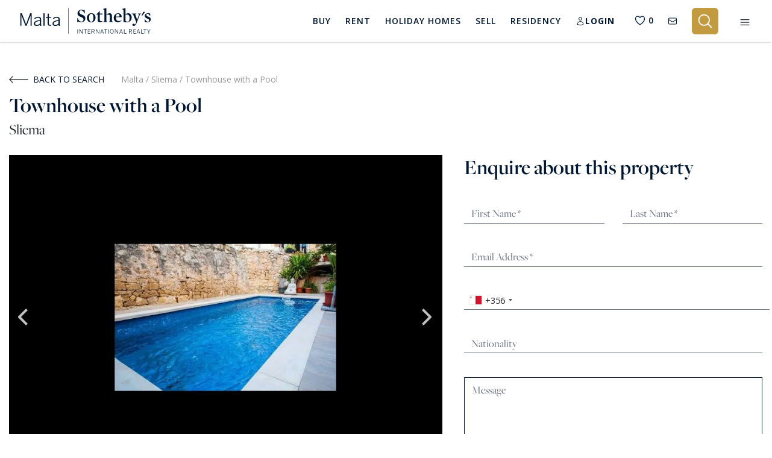

--- FILE ---
content_type: text/html; charset=utf-8
request_url: https://www.maltasothebysrealty.com/property/3-bed-town-house-to-rent-in-sliema/200855
body_size: 52515
content:
<!DOCTYPE html>
<html lang="en" dir="ltr">
    <head>
        <meta charset="utf-8">
                    
            <!-- Google Tag Manager -->
            <script>(function(w,d,s,l,i){w[l]=w[l]||[];w[l].push({'gtm.start':
            new Date().getTime(),event:'gtm.js'});var f=d.getElementsByTagName(s)[0],
            j=d.createElement(s),dl=l!='dataLayer'?'&l='+l:'';j.async=true;j.src=
            'https://www.googletagmanager.com/gtm.js?id='+i+dl;f.parentNode.insertBefore(j,f);
            })(window,document,'script','dataLayer','GTM-T665KDZ');</script>
            <!-- End Google Tag Manager -->
        
        <meta name="viewport" content="width=device-width, initial-scale=1, maximum-scale=1, shrink-to-fit=no">
        <title>3 Bed Town House To Rent in Sliema MLS ID: 200855 | Malta</title>
                    <meta name="description" content="Townhouse with a Pool MLS ID 200855 Search Malta Sotheby&#039;s International Realty for the best Town Houses To Rent in Sliema today!">
                                    <meta name="robots" content="FOLLOW,INDEX">
                <meta name="csrf-token" content="J81plyevpefsl4JKMGpxV83M4mYqx6zFwTuTbm0C">
        <meta name="facebook-domain-verification" content="8gwv1v5b8u2ddbk52uuq0m9t15fmvm">

        
        <meta property="og:type" content="website">
        <meta property="og:title" content="3 Bed Town House To Rent in Sliema MLS ID: 200855 | Malta">
                <meta property="og:description" content="Townhouse with a Pool MLS ID 200855 Search Malta Sotheby&#039;s International Realty for the best Town Houses To Rent in Sliema today!">        <meta property="og:site_name" content="Malta Sotheby&#039;s International Realty">
        <meta property="og:url" content="https://www.maltasothebysrealty.com/property/3-bed-town-house-to-rent-in-sliema/200855">
        <meta property="og:locale" content="en_GB">
                    <meta property="og:image" content="https://s3.amazonaws.com/propertybase-clients/00D5I000002FLdJUAW/a0O5I000000MIo7/356143a7292b7283dbbbcd87de5a/midres/P_013584_IMG_5606.JPG">
        
        
        <meta name="twitter:card" content="summary">
        <meta name="twitter:title" content="3 Bed Town House To Rent in Sliema MLS ID: 200855 | Malta">
        <meta name="twitter:url" content="https://www.maltasothebysrealty.com/property/3-bed-town-house-to-rent-in-sliema/200855">
                    <meta name="twitter:description" content="Townhouse with a Pool MLS ID 200855 Search Malta Sotheby&#039;s International Realty for the best Town Houses To Rent in Sliema today!">
                            <meta name="twitter:image" content="https://s3.amazonaws.com/propertybase-clients/00D5I000002FLdJUAW/a0O5I000000MIo7/356143a7292b7283dbbbcd87de5a/midres/P_013584_IMG_5606.JPG">
        
        
        
                    <link rel="canonical" href="https://www.maltasothebysrealty.com/property/3-bed-town-house-to-rent-in-sliema/200855">
        
        <link rel="preload" as="font" type="font/woff2" crossorigin href="https://www.maltasothebysrealty.com/fonts/vendor/font-awesome/fontawesome-webfont.woff2?af7ae505a9eed503f8b8e6982036873e">

                    <!-- Hotjar Tracking Code for https://www.maltasothebysrealty.com/ -->
            <script>
                (function(h,o,t,j,a,r){
                    h.hj=h.hj||function(){(h.hj.q=h.hj.q||[]).push(arguments)};
                    h._hjSettings={hjid:1496926,hjsv:6};
                    a=o.getElementsByTagName('head')[0];
                    r=o.createElement('script');r.async=1;
                    r.src=t+h._hjSettings.hjid+j+h._hjSettings.hjsv;
                    a.appendChild(r);
                })(window,document,'https://static.hotjar.com/c/hotjar-','.js?sv=');
            </script>
        
        <script src="https://www.youtube.com/iframe_api"></script>

                    <style>
@charset "UTF-8";@import url('https://code.jquery.com/ui/1.12.1/themes/base/jquery-ui.css');@import url(https://fonts.googleapis.com/css2?family=Open+Sans:wght@300%3B400%3B600%3B700&display=swap);header,section{display:block}.pretty *{box-sizing:border-box}.pretty{position:relative;display:inline-block;margin-right:1em;white-space:nowrap;line-height:1}.pretty input{position:absolute;left:0;top:0;min-width:1em;width:100%;height:100%;z-index:2;opacity:0;margin:0;padding:0}.pretty .state label{position:static;display:inline-block;font-weight:400;margin:0;text-indent:1.5em;min-width:calc(1em + 2px)}.pretty .state label:after,.pretty .state label:before{content:"";width:calc(1em + 2px);height:calc(1em + 2px);display:block;box-sizing:border-box;border-radius:0;border:1px solid transparent;z-index:0;position:absolute;left:0;top:calc(-108% + 1em);background-color:transparent}.pretty .state label:before{border-color:#bdc3c7}.pretty.p-icon .state .icon{position:absolute;font-size:1em;width:calc(1em + 2px);height:calc(1em + 2px);left:0;z-index:1;text-align:center;line-height:normal;top:calc(-108% + 1em);border:1px solid transparent;opacity:0}.pretty.p-icon .state .icon:before{margin:0;width:100%;height:100%;text-align:center;display:flex;flex:1;justify-content:center;align-items:center;line-height:1}.pretty.p-curve .state label:after,.pretty.p-curve .state label:before{border-radius:20%}:root{--blue:#007bff;--indigo:#6610f2;--purple:#6f42c1;--pink:#e83e8c;--red:#dc3545;--orange:#fd7e14;--yellow:#ffc107;--green:#28a745;--teal:#20c997;--cyan:#17a2b8;--white:#fff;--gray:#6c757d;--gray-dark:#343a40;--primary:#007bff;--secondary:#6c757d;--success:#28a745;--info:#17a2b8;--warning:#ffc107;--danger:#dc3545;--light:#f8f9fa;--dark:#343a40;--breakpoint-xs:0;--breakpoint-sm:576px;--breakpoint-md:768px;--breakpoint-lg:992px;--breakpoint-xl:1200px;--font-family-sans-serif:-apple-system,BlinkMacSystemFont,"Segoe UI",Roboto,"Helvetica Neue",Arial,"Noto Sans","Liberation Sans",sans-serif,"Apple Color Emoji","Segoe UI Emoji","Segoe UI Symbol","Noto Color Emoji";--font-family-monospace:SFMono-Regular,Menlo,Monaco,Consolas,"Liberation Mono","Courier New",monospace}*,:after,:before{box-sizing:border-box}html{font-family:sans-serif;line-height:1.15;-webkit-text-size-adjust:100%}aside,header,section{display:block}body{margin:0;font-family:-apple-system,BlinkMacSystemFont,Segoe UI,Roboto,Helvetica Neue,Arial,Noto Sans,Liberation Sans,sans-serif,Apple Color Emoji,Segoe UI Emoji,Segoe UI Symbol,Noto Color Emoji;font-size:1rem;font-weight:400;line-height:1.5;color:#212529;text-align:left;background-color:#fff}h1,h4,h5{margin-top:0;margin-bottom:.5rem}p{margin-top:0;margin-bottom:1rem}ul{margin-bottom:1rem}ul{margin-top:0}a{color:#007bff;text-decoration:none;background-color:transparent}img{border-style:none}img,svg{vertical-align:middle}svg{overflow:hidden}label{display:inline-block;margin-bottom:.5rem}button{border-radius:0}button,input,select{margin:0;font-family:inherit;font-size:inherit;line-height:inherit}button,input{overflow:visible}select{word-wrap:normal}[type=button],[type=submit],button{-webkit-appearance:button}[type=button]::-moz-focus-inner,[type=submit]::-moz-focus-inner,button::-moz-focus-inner{padding:0;border-style:none}input[type=checkbox]{box-sizing:border-box;padding:0}::-webkit-file-upload-button{font:inherit;-webkit-appearance:button}h1,h4,h5{margin-bottom:.5rem;font-weight:500;line-height:1.2}h1{font-size:2.5rem}h4{font-size:1.5rem}h5{font-size:1.25rem}.container{width:100%;padding-right:15px;padding-left:15px;margin-right:auto;margin-left:auto}@media (min-width:768px){.container{max-width:720px}}@media (min-width:992px){.container{max-width:960px}}@media (min-width:1200px){.container{max-width:1190px}}.row{display:flex;flex-wrap:wrap;margin-right:-15px;margin-left:-15px}.no-gutters{margin-right:0;margin-left:0}.no-gutters>[class*=col-]{padding-right:0;padding-left:0}.col,.col-12,.col-3,.col-4,.col-6,.col-lg-12,.col-md-1,.col-md-4,.col-sm-2,.col-sm-6{position:relative;width:100%;padding-right:15px;padding-left:15px}.col{flex-basis:0;flex-grow:1;max-width:100%}.col-3{flex:0 0 25%;max-width:25%}.col-4{flex:0 0 33.33333333%;max-width:33.33333333%}.col-6{flex:0 0 50%;max-width:50%}.col-12{flex:0 0 100%;max-width:100%}@media (min-width:576px){.col-sm-2{flex:0 0 16.66666667%;max-width:16.66666667%}.col-sm-6{flex:0 0 50%;max-width:50%}}@media (min-width:768px){.col-md-1{flex:0 0 8.33333333%;max-width:8.33333333%}.col-md-4{flex:0 0 33.33333333%;max-width:33.33333333%}}@media (min-width:992px){.col-lg-12{flex:0 0 100%;max-width:100%}}.form-control{display:block;width:100%;height:calc(1.5em + .75rem + 2px);padding:.375rem .75rem;font-size:1rem;font-weight:400;line-height:1.5;color:#495057;background-color:#fff;background-clip:padding-box;border:1px solid #ced4da;border-radius:.25rem}.form-control::-ms-expand{background-color:transparent;border:0}.form-control::-moz-placeholder{color:#6c757d;opacity:1}select.form-control:-moz-focusring{color:transparent;text-shadow:0 0 0 #495057}select.form-control[multiple]{height:auto}.form-group{margin-bottom:1rem}.form-row{display:flex;flex-wrap:wrap;margin-right:-5px;margin-left:-5px}.form-row>[class*=col-]{padding-right:5px;padding-left:5px}.btn{display:inline-block;font-weight:400;color:#212529;text-align:center;vertical-align:middle;background-color:transparent;border:1px solid transparent;padding:.375rem .75rem;font-size:1rem;line-height:1.5;border-radius:.25rem}.fade:not(.show){opacity:0}.collapse:not(.show){display:none}.nav{display:flex;flex-wrap:wrap;padding-left:0;margin-bottom:0;list-style:none}.alert{position:relative;padding:.75rem 1.25rem;margin-bottom:1rem;border:1px solid transparent;border-radius:.25rem}.alert-heading{color:inherit}.close{float:right;font-size:1.5rem;font-weight:700;line-height:1;color:#000;text-shadow:0 1px 0 #fff;opacity:.5}button.close{padding:0;background-color:transparent;border:0}.modal{position:fixed;top:0;left:0;z-index:1050;display:none;width:100%;height:100%;overflow:hidden;outline:0}.modal-dialog{position:relative;width:auto;margin:.5rem}.modal.fade .modal-dialog{transform:translateY(-50px)}.modal-content{position:relative;display:flex;flex-direction:column;width:100%;background-color:#fff;background-clip:padding-box;border:1px solid rgba(0,0,0,.2);border-radius:.3rem;outline:0}.modal-header{display:flex;align-items:flex-start;justify-content:space-between;padding:1rem;border-bottom:1px solid #dee2e6;border-top-left-radius:calc(.3rem - 1px);border-top-right-radius:calc(.3rem - 1px)}.modal-header .close{padding:1rem;margin:-1rem -1rem -1rem auto}.modal-title{margin-bottom:0;line-height:1.5}.modal-body{position:relative;flex:1 1 auto;padding:1rem}.modal-footer{display:flex;flex-wrap:wrap;align-items:center;justify-content:flex-end;padding:.75rem;border-top:1px solid #dee2e6;border-bottom-right-radius:calc(.3rem - 1px);border-bottom-left-radius:calc(.3rem - 1px)}.modal-footer>*{margin:.25rem}.align-top{vertical-align:top!important}.align-middle{vertical-align:middle!important}.bg-white{background-color:#fff!important}.bg-transparent{background-color:transparent!important}.border-top{border-top:1px solid #dee2e6!important}.border-0{border:0!important}.rounded-sm{border-radius:.2rem!important}.rounded-lg{border-radius:.3rem!important}.d-none{display:none!important}.d-inline{display:inline!important}.d-inline-block{display:inline-block!important}.d-block{display:block!important}.d-flex{display:flex!important}@media (min-width:576px){.modal-dialog{max-width:500px;margin:1.75rem auto}.d-sm-none{display:none!important}}.flex-row{flex-direction:row!important}.flex-row-reverse{flex-direction:row-reverse!important}.flex-wrap{flex-wrap:wrap!important}.flex-fill{flex:1 1 auto!important}.justify-content-center{justify-content:center!important}.align-items-center{align-items:center!important}.overflow-hidden{overflow:hidden!important}.position-relative{position:relative!important}.shadow-sm{box-shadow:0 .125rem .25rem rgba(0,0,0,.075)!important}.w-100{width:100%!important}.h-100{height:100%!important}.mt-0{margin-top:0!important}.mr-0{margin-right:0!important}.mb-0{margin-bottom:0!important}.mt-1{margin-top:.25rem!important}.mr-1{margin-right:.25rem!important}.mt-2{margin-top:.5rem!important}.mr-2{margin-right:.5rem!important}.mb-2{margin-bottom:.5rem!important}.mt-3,.my-3{margin-top:1rem!important}.mb-3,.my-3{margin-bottom:1rem!important}.mt-4{margin-top:1.5rem!important}.mb-4{margin-bottom:1.5rem!important}.mt-5{margin-top:3rem!important}.mb-5{margin-bottom:3rem!important}.p-0{padding:0!important}.py-0{padding-top:0!important}.pr-0,.px-0{padding-right:0!important}.py-0{padding-bottom:0!important}.pl-0,.px-0{padding-left:0!important}.pl-1{padding-left:.25rem!important}.p-2{padding:.5rem!important}.py-2{padding-top:.5rem!important}.pr-2{padding-right:.5rem!important}.py-2{padding-bottom:.5rem!important}.pl-2{padding-left:.5rem!important}.p-3{padding:1rem!important}.py-3{padding-top:1rem!important}.pr-3,.px-3{padding-right:1rem!important}.py-3{padding-bottom:1rem!important}.pl-3,.px-3{padding-left:1rem!important}.pt-4{padding-top:1.5rem!important}.pr-4,.px-4{padding-right:1.5rem!important}.px-4{padding-left:1.5rem!important}.px-5{padding-right:3rem!important}.pb-5{padding-bottom:3rem!important}.px-5{padding-left:3rem!important}.mx-auto{margin-right:auto!important}.mx-auto{margin-left:auto!important}@media (min-width:768px){.d-md-none{display:none!important}.d-md-block{display:block!important}.mt-md-4{margin-top:1.5rem!important}.mb-md-4{margin-bottom:1.5rem!important}.p-md-4{padding:1.5rem!important}.px-md-5{padding-right:3rem!important}.px-md-5{padding-left:3rem!important}}@media (min-width:992px){.mt-lg-4{margin-top:1.5rem!important}.mb-lg-5{margin-bottom:3rem!important}.p-lg-5{padding:3rem!important}}@media (min-width:1200px){.ml-xl-0{margin-left:0!important}}.text-right{text-align:right!important}.text-center{text-align:center!important}@media (min-width:576px){.mr-sm-2{margin-right:.5rem!important}.mt-sm-4{margin-top:1.5rem!important}.text-sm-left{text-align:left!important}}.text-uppercase{text-transform:uppercase!important}.font-weight-bold{font-weight:700!important}.text-white{color:#fff!important}.text-dark{color:#343a40!important}.visible{visibility:visible!important}.c-primary{color:#001731!important}a.c-whitebluelight-link{color:#dbe2eb}.c-darkgray{color:#666}.c-gray{color:#999}.c-white{color:#fff}a.c-white{color:#fff}.c-bg-primary-overlay{background:#002349}.c-bg-green{background:#2dc318}.c-bg-offwhite{background:#f0f0f0}.c-bg-primary-opacity{background-color:rgba(0,23,49,.95)}.f-freight,.form-input{font-family:freight-big-pro,serif;font-style:normal}.f-13{font-size:.8125rem}.f-14{font-size:.875rem}.f-15{font-size:.9375rem}.f-16{font-size:1rem}.f-18{font-size:1.125rem}.f-20{font-size:1.25rem}.f-22{font-size:1.375rem}.f-24{font-size:1.5rem}.f-32{font-size:2rem}.f-35{font-size:2.1875rem}.f-bold{font-weight:700}body{font-family:Helvetica Neue,Helvetica,Arial,sans-serif}.button{border:none;background:0 0;padding:.75rem 2rem;text-transform:uppercase;outline:0!important}.button .button--icon{vertical-align:baseline}.button--gold{border:1px solid #c29b40;color:#fff}.-primary,.button--primary{background:#001731;color:#fff}.button--white{color:#fff}.button--large{padding:1.5rem 2rem}@media (min-width:768px) and (max-width:991.98px){.button--large{padding:1.5rem;font-size:.875rem}}@media (min-width:992px) and (max-width:1199.98px){.button--large{padding:1.5rem 2rem}}.form-input{font-size:1.25rem;border-radius:0;border:none;background-color:transparent!important;height:calc(1.5em + .175rem + 2px);padding:.375rem 0}.form-input--simple{font-size:1.125rem;padding:.75rem 1rem;height:auto;color:#656565;border:1px solid #d7d7d7}.form-input--simple::-moz-placeholder{color:#656565}.form-search-icon{position:relative}.form-search-icon:after{position:absolute;content:" ";display:block;margin:auto 0;height:19px;width:19px;top:0;left:8px;bottom:0;background-image:url('https://www.maltasothebysrealty.com/assets/sothebys/img/icons/icon-search-dark.svg');background-repeat:no-repeat;background-position:50%;border-top-left-radius:none;border-top-right-radius:none;z-index:1}.form-input--location{background:0 0;color:#001731;font-size:1.5625rem;border-radius:0;border:none;border-bottom:1px solid #001731}.form-input--location .close-dp-arrow{position:absolute;right:0;top:0;background-color:transparent;display:none;width:100%;height:100%}.form-input--location::-moz-placeholder{color:#001731}.form-input--location.-dark-home{padding-bottom:0;border-bottom:0}.form-input--location.-dark-home-quick{font-size:1.5625rem;font-family:freight-big-pro,serif;border-bottom:1px solid hsla(0,0%,100%,.25);color:#fff;padding-left:10px;height:auto;padding-bottom:0}.form-input--location.-dark-home-quick.form-search-icon:after{background-image:url('https://www.maltasothebysrealty.com/assets/sothebys/img/icons/icon-search-white.svg')}.form-input--location.-dark{color:#fff;font-size:.875rem;font-weight:400}.form-input--location.-dark::-moz-placeholder{color:#fff}.form-input--location.-dark-2{color:#999;font-family:freight-big-pro,serif;font-size:1.375rem}.advanced-search--box{display:block;margin-top:20px}@media (max-width:1360px){.advanced-search--box .advanced-search--list-type{min-width:150px}}@media (max-width:991px){.form-input--location.-dark-home-quick.form-search-icon:after{left:0}.advanced-search--box .advanced-search--list-type{min-width:1px}.advanced-search--box .advanced-search--list{flex-basis:unset;flex:0 0 33.333333%;width:33.333333%;max-width:33.33%}}@media (max-width:600px){.advanced-search--box .advanced-search--list{flex:0 0 100%;width:100%;max-width:100%;padding-left:0!important;border-bottom:1px solid hsla(0,0%,100%,.25)}.advanced-search--box .justify-content-center{justify-content:left!important}}.quick-search--box{display:none}.quick-search--box .form-quick--container{width:100%;display:flex;flex-wrap:wrap}.quick-search--box .form-quick--container .form-quick--list-location{flex:0 0 85%;max-width:85%;flex:1}.quick-search--box .form-quick--container .form-quick--list-btn{flex:0 0 15%;max-width:15%}.quick-search--box .search-arrow{display:none;top:10px;z-index:1001}.quick-search--box .-dark-home-mobile-btn{background:0 0;border:0;padding:0;position:relative;z-index:100}@media (max-width:991px){.quick-search--box .search-arrow{display:block}.quick-search--box .form-quick--container .form-quick--list-btn{display:none}.quick-search--box .form-quick--container .form-quick--list-location{flex:0 0 100%;max-width:100%;padding-right:0!important}}@media (max-width:767px){.button--send{width:100%}.form-input--location.-dark-home-quick{font-size:1.0625rem}.quick-search--box .search-arrow{top:0}.quick-search--box .-dark-home-mobile-btn{top:7px}}.search-arrow{position:absolute;right:0;top:4px}.form-control-feedback{position:absolute;top:8px;right:15px}.form-group{position:relative;margin-bottom:0}.select-loading--cover{display:none;position:absolute;left:0;top:0;width:100%;height:100%;background-color:hsla(0,0%,100%,.08)}.multiple-container-o .multiple-selected{visibility:hidden;position:absolute;top:7px;left:0;width:auto;z-index:2;padding:2px 6px;font-size:12px;border-radius:2px}.multiple-container-o .multiple-selected label{margin-bottom:1px}.multiple-container-o.multiple--dark2 .multiple-selected{top:9px;left:-2px;font-size:13px}@media (max-width:575px){.multiple-container-o.multiple--dark2 .multiple-selected{text-align:center}}.multiple-container-o.multiple--dark-modal-select{top:-12px}.pretty .p-loc label{padding-left:6px}.pretty .p-loc label:before{border-color:#fff;background:#fff}.search-page .location-choices-db--container{top:57px}.location-choices-db--container{position:absolute;width:100%;left:0;top:80px;z-index:1002;padding-left:15px;padding-right:15px}.location-choices-db--container.-hide{display:none}.location-choices-db--container .location-choices-db--close-btn{position:absolute;top:26px;right:25px}.location-choices-db--container .location-choices-db--unselect-all-trigger{margin-right:80px}.location-choices-db--container .location-choices-db--list{position:relative;padding:25px 30px 30px;background-color:rgba(0,23,49,.9)}.location-choices-db--container .location-choices-db--div{margin-bottom:20px;padding-bottom:20px;border-bottom:1px solid #666}.location-choices-db--container .location-choices-db--row{position:relative;-moz-column-count:3;-webkit-column-count:3;column-count:3}.location-choices-db--container .location-choices-db--row .location-choices-db--col{position:relative;left:0;display:block}@media (max-width:991px){.location-choices-db--container{top:55px}}@media (max-width:767px){.location-choices-db--container{z-index:2}.location-choices-db--container .location-choices-db--row{-moz-column-count:2;-webkit-column-count:2;column-count:2}}@media (max-width:600px){.multiple-container-o.multiple--dark2 .multiple-selected{text-align:left}.location-choices-db--container{top:142px}.location-choices-db--container .location-choices-db--row{-moz-column-count:1;-webkit-column-count:1;column-count:1}.location-choices-db--container .location-choices-db--list{padding:25px 15px 15px}.location-choices-db--container .location-choices-db--close-btn{right:10px}}@media (max-width:460px){.location-choices-db--container .location-choices-db--close-btn{top:6px}}.location-choices-db--container:after{bottom:100%;left:30px;content:" ";height:0;width:0;position:absolute;border:8px solid rgba(0,23,49,0);border-bottom-color:#002349;margin-left:-8px}.new-search-box .search-tab{border-bottom:0!important}.new-search-box .search-tab[data-val=sale]{border-radius:10px 0 0}.new-search-box .search-tab[data-val=rent]{border-radius:0 10px 0 0}.new-search-box .search-tab.-active{background:#001731!important;color:#fff!important}.new-search-box .multiple-selected label{text-transform:none!important;line-height:40px}.new-search-box .advanced-search--list{max-height:40px}.new-search-box .multiple-container-o.multiple--dark2 .multiple-selected{top:0!important;left:0!important;font-size:20px;padding:0!important}.new-search-box ::-webkit-input-placeholder{color:#343a40!important;font-size:20px}.new-search-box ::-moz-placeholder{color:#343a40!important;font-size:20px}.new-search-box :-ms-input-placeholder{color:#343a40!important;font-size:20px}.new-search-box :-moz-placeholder{color:#343a40!important;font-size:20px}.new-search-box .input-field{position:relative;padding-top:6px;padding-bottom:6px}.new-search-box .input-field:before{position:absolute;content:"";width:2px;height:100%;top:0;right:0;background:#ececec}.new-search-box .input-field.input-locations{width:calc(100% - 435px)}.new-search-box .input-field.input-price:before{display:none}.new-search-box .input-field.input-price .advanced-search--list{padding-left:0!important}.new-search-box .input-field .input-select-container{margin-left:-20px;width:calc(100% + 40px)!important}.new-search-box .input-field .input-select-container .multiple-selected{padding-left:20px!important}.new-search-box .location-choices-db--container{padding-left:0!important;padding-right:0!important;top:73px;box-shadow:0 1px 5px 0 rgba(0,0,0,.15)!important;z-index:99999}.new-search-box .location-choices-db--container:after{display:none}.new-search-box .location-choices-db--container .location-choices-db--list{background-color:#fff;color:#212529}.new-search-box .location-choices-db--container .location-choices-db--list::-webkit-scrollbar-track{border-radius:0;background-color:#f5f5f5}.new-search-box .location-choices-db--container .location-choices-db--list::-webkit-scrollbar{width:12px;background-color:#f5f5f5}.new-search-box .location-choices-db--container .location-choices-db--list::-webkit-scrollbar-thumb{border-radius:0;-webkit-box-shadow:inset 0 0 6px hsla(0,0%,67.5%,.3);background-color:#bdbdbd}.new-search-box .location-choices-db--container .location-choices-db--list .c-white{color:#212529}.new-search-box .location-choices-db--container .location-choices-db--list input[type=checkbox]+div>i{border:1px solid #34495e!important;opacity:1;background-color:#fff!important}.new-search-box .location-choices-db--container .location-choices-db--list input[type=checkbox]+div>i svg{stroke:#fff!important}.new-search-box .location-choices-db--container button[type=submit]{color:#002349!important}.new-search-box .location-choices-db--container .location-choices-db--close-btn{display:flex;align-items:center}.new-search-box .location-choices-db--container .location-choices-db--close-btn .location-choices-db--close-btn-trigger{padding:0;font-size:34px;height:40px;line-height:40px;width:50px;text-align:center}.new-search-box .location-choices-db--container .location-choices-db--close-btn .location-choices-db--close-btn-trigger:before{display:inline-block;content:"\D7"}.new-search-box .close-search-cta:after{display:inline-block;content:"\D7";font-size:26px}@media screen and (max-width:991px){.new-search-box .location-choices-db--container{top:158px!important}.new-search-box .location-choices-db--container .location-choices-db--list{padding-top:45px!important}.new-search-box form{flex-wrap:nowrap;display:block!important}.new-search-box .action-container{position:relative;display:flex;gap:10px;padding:15px!important}.new-search-box .action-container button{width:50%}.new-search-box .input-field{width:100%!important;padding-top:12px;padding-bottom:12px}.new-search-box .input-field:before{content:"";width:calc(100% - 30px);height:2px;left:15px!important;position:absolute;background:#ececec;bottom:0;top:unset;right:unset;display:block!important}.new-search-box .input-field .input-select-container{max-width:calc(100% + 40px)!important}.new-search-box .input-field.input-price{padding-right:15px!important}.new-search-box .input-field .advanced-search--list{max-height:100%}.new-search-box .advanced-search--list,.new-search-box .input-select-container{width:100%!important;max-width:100%!important}.new-search-box .advanced-search--box{padding-right:0!important}}@media screen and (max-width:767px){.new-search-box .search-tab{padding:10px 30px!important}}.header-search{max-height:0;overflow:hidden}.header-search .close-search-cta{display:flex!important}.search-main-container .new-search-box{margin-bottom:20px}.search-main-container .new-search-box .form-container{background-color:#f0f0f0!important}.search-main-container .new-search-box .input-locations{background-color:transparent!important}.filters-modal{display:none;position:absolute;top:0;right:0;width:40vw;z-index:2}.filters-modal .opened{display:block}.filters-modal .closed,.filters-modal .collapsed .opened{display:none}.filters-modal .collapsed .closed{display:block}.filters-modal .close-modal{position:absolute;top:1rem;right:1rem}@media (min-width:992px){.filters-modal .close-modal{top:3rem;right:3rem}}@media (max-width:991px){.filters-modal{width:100vw}.burger-mobile--container{width:100%}}.burger-underlay{display:none;left:0;z-index:1000}.burger-mobile--container,.burger-underlay{position:fixed;top:0;width:100%;height:100%}.burger-mobile--container{right:-600px;max-width:550px;z-index:1001;overflow-y:auto}.burger-mobile--container .burger-mobile--box{padding:0 15px;max-width:500px;margin:auto;position:relative;top:100px}.burger-mobile--container .opened{display:block}.burger-mobile--container .closed,.burger-mobile--container .collapsed .opened{display:none}.burger-mobile--container .collapsed .closed{display:block}@media (max-width:575px){.burger-mobile--container .burger-mobile--box{top:50px}}.modal{z-index:999999}.modal .modal-content{position:relative;border:none}.modal .modal-content .bg-header{background-color:#f7f7f7}.modal .modal-content .m-header{border-top-left-radius:.3rem;border-top-right-radius:.3rem;padding:3.25rem 4.25rem 1.25rem}.modal .modal-content .m-body{padding:0 4.25rem 2.75rem}.modal .modal-content .m-footer{margin-left:10px;margin-right:10px;padding:1.45rem 4.25rem}.modal .modal-content .border-top{border-top:1px solid #ebebeb!important}.modal .modal-content .modal-body{padding:0}.modal .modal-content .modal-body .close{top:0;right:0}.modal .modal-content .close{z-index:1100}header{background:#001731;z-index:99999!important;position:fixed;top:0;width:100%;z-index:3;height:auto}.header-link{color:#fff;padding-top:.5rem;padding-bottom:.5rem;display:inline-block;font-size:.8125rem;border-bottom:2px solid transparent}@media (min-width:992px) and (max-width:1199.98px){.header-link{font-size:.75rem}}.header-link.-active{border-color:#c29b40}.nav li{margin-right:3rem;height:100%}@media (max-width:1500px){.nav li{margin-right:2.5rem}}@media only screen and (min-width:1200px) and (max-width:1340px){.header-link{font-size:.75rem}.nav li{margin-right:1.5rem}}@media only screen and (min-width:992px) and (max-width:1035px){.nav li{margin-right:.75rem!important}}@media (min-width:992px) and (max-width:1199px){.nav li{margin-right:1rem}}@media (max-width:991px){.modal .modal-content .m-header{padding:3.25rem 2.25rem 1.25rem}.modal .modal-content .m-body{padding:0 2.25rem 2.75rem}.modal .modal-content .m-footer{padding:1.45rem 2.25rem}.nav li{margin-right:2rem}}.nav li a{letter-spacing:1px;position:relative;z-index:2}.nav li a:after{position:absolute;content:"";display:block;width:0;height:2px;background:#c29b40}.nav li a.u-dropdown--menu:after{display:none}.nav li:last-child{margin-right:0}.burger-mobile--container{background-color:rgba(0,23,49,.88)}.u-dropdown--main-menu-style{margin-top:20px;padding-top:33px;display:none;position:absolute;z-index:1070;min-width:170px}.u-dropdown--main-menu-style .u-dropdown--menu-style{position:relative;left:-13px;padding:8px 0}.u-dropdown--main-menu-style .u-dropdown--menu-style:after{bottom:100%;left:28px;content:" ";height:0;width:0;position:absolute;border:11px solid rgba(0,23,49,0);border-bottom-color:#042140;margin-left:-11px}.u-dropdown--main-menu-style .u-dropdown-item{color:#fff;display:block;width:100%;padding:4px 18px}.main-navigation--list-res .u-dropdown--menu:after{position:absolute;content:"";display:block!important;width:0;height:2px;background:#c29b40}.u-dropdown--menu-style{background-color:#042140;text-align:left;z-index:1;min-width:170px}.u-dropdown--menu-style .u-dropdown-item{color:#fff;display:block;width:100%;padding:7px 18px}.u-dropdown--main-mobile-menu-container{margin-bottom:20px}.u-dropdown--main-mobile-menu-container .u-dropdown-item{color:#dbe2eb;display:block;width:100%;padding:4px 18px;font-size:15px}.search--sort-dp-style{display:none}.u-dropdown--menu-sort-style{position:absolute;top:1.5rem;right:0;background-color:#002349;text-align:left;z-index:1;max-width:170px;padding:4px 0}.u-dropdown--menu-sort-style .u-dropdown-item{color:#fff;display:block;width:100%;white-space:nowrap;padding:4px 18px}.hamburger{padding:0 10px;display:inline-block;font:inherit;color:inherit;text-transform:none;background-color:transparent;border:0;margin:0;overflow:visible}.hamburger-box{width:26px;height:17px;display:inline-block;position:relative}.hamburger-inner{display:block;top:50%;margin-top:-.5px}.hamburger-inner,.hamburger-inner:after,.hamburger-inner:before{width:26px;height:1px;background-color:#fff;border-radius:0;position:absolute}.hamburger-inner:after,.hamburger-inner:before{content:"";display:block}.hamburger-inner:before{top:-7px}.hamburger-inner:after{bottom:-7px}.hamburger--stand.on-active .hamburger-inner{transform:rotate(90deg);background-color:transparent!important}.hamburger--stand.on-active .hamburger-inner:before{top:0;transform:rotate(-45deg)}.hamburger--stand.on-active .hamburger-inner:after{bottom:0;transform:rotate(45deg)}.property-item{border:1px solid #efefef}.property-list--img-box-container{background-color:#f7f7f7;position:relative;overflow:hidden}.property-list--img-box-container img{-o-object-fit:fill;object-fit:fill}.property-list--img-box-container.fill img{max-height:none!important;min-height:100%}.property-card .property-images-slider{position:relative}.property-card .property-images-slider:after{content:"";position:absolute;top:50%;left:50%;margin-top:-12px;margin-left:-12px;width:25px;height:25px;border-radius:25px;border:3px solid #e1e4e7;border-top-color:#001731;animation:2s linear infinite loading;z-index:1}@keyframes loading{0%{transform:rotate(0)}to{transform:rotate(1turn)}}.property-card .property-images-slider a{z-index:3;position:relative}.property-card .property-images-slider img{opacity:0;display:block;max-width:100%;min-height:250px}.property-card .s-card-banner{z-index:3}.location-choices-db--list::-webkit-scrollbar{width:1em;background-color:#001731}.location-choices-db--list::-webkit-scrollbar-track{box-shadow:inset 0 0 3px #3f6597}.location-choices-db--list::-webkit-scrollbar-thumb{background-color:#3f6597;outline:#708090 solid 0}.dark2-revert{z-index:99999}html{visibility:visible;opacity:1}select{visibility:hidden}body{position:relative;font-family:Open Sans,sans-serif;-webkit-font-smoothing:antialiased;-moz-osx-font-smoothing:grayscale}p{font-size:.9375rem}.brand--primary{display:block;background:url('https://www.maltasothebysrealty.com/assets/sothebys/img/logo-white.svg') no-repeat;width:240px;height:53px}@media (max-width:767px){.nav li{margin-right:.75rem}.property-list--img-box-container.fill img{width:100%}.brand--primary{background-size:100%;width:160px;height:34px}}.brand--primary{background:url('https://www.maltasothebysrealty.com/assets/sothebys/img/logo.svg') no-repeat}@media (max-width:767px){.brand--primary{background-size:100%;width:160px;height:50px}}.dividing-line{height:1px;width:100%;display:block}.o-2{opacity:.2}.o-4{opacity:.4}.light-white{background:#e0e0e0;background:hsla(0,0%,87.8%,.8)}input:-webkit-autofill,select:-webkit-autofill{-webkit-box-shadow:0 0 0 1000px transparent inset}.g-recaptcha-field{max-width:235px}.g-recaptcha-field .g-recaptcha{transform:scale(.77);transform-origin:0 0}.property-list--img-box-container{white-space:nowrap;text-align:center}.property-list--img-box-container span{display:inline-block;vertical-align:middle;height:100%;margin:0 0 0 -6px}.property-list--img-box-container img,.property-list--img-box-container>div{vertical-align:middle;display:inline-block;max-width:100%;max-height:100%}.member-notify{position:fixed;bottom:0;width:100%;margin:0;border:none;border-radius:0;z-index:999;display:none}.u-position-relative{position:relative}.u-text-decororation-underline{text-decoration:underline}.u-center-margin{margin-left:auto;margin-right:auto}.d-inline-block{display:inline-flex!important;align-items:center}.modal--global .modal-body{padding:1rem!important}.modal--global .modal-footer .button{padding:0!important;font-size:14px;color:#9c9c9c}.property-item{position:relative}@media (max-width:1199px){.u-hide-lg{display:none}.search-filter--label{font-size:1.5625rem}}@media (max-width:991px){header{position:relative}.search-filter--label{font-size:1.25rem}.form-input--location{border-bottom:0}}@media (max-width:767px){.search-filter--label{font-size:1.125rem}}@media (max-width:372px){.main-navigation--list-res{margin-right:2px!important}}@media screen and (device-aspect-ratio:2/3){input[type=email],input[type=password],input[type=text],select{font-size:16px!important}}@media screen and (device-aspect-ratio:40/71){input[type=email],input[type=password],input[type=text],select{font-size:16px!important}}*,:after,:before{border:0 solid #e5e7eb;box-sizing:border-box}:after,:before{--tw-content:""}html{line-height:1.5;-webkit-text-size-adjust:100%;font-family:ui-sans-serif,system-ui,-apple-system,BlinkMacSystemFont,Segoe UI,Roboto,Helvetica Neue,Arial,Noto Sans,sans-serif,Apple Color Emoji,Segoe UI Emoji,Segoe UI Symbol,Noto Color Emoji;font-feature-settings:normal;font-variation-settings:normal;-moz-tab-size:4;-o-tab-size:4;tab-size:4}body{line-height:inherit;margin:0}h1,h4,h5{font-size:inherit;font-weight:inherit}a{color:inherit;text-decoration:inherit}strong{font-weight:bolder}button,input,select{color:inherit;font-family:inherit;font-feature-settings:inherit;font-size:100%;font-variation-settings:inherit;font-weight:inherit;line-height:inherit;margin:0;padding:0}button,select{text-transform:none}[type=button],[type=submit],button{-webkit-appearance:button;background-color:transparent;background-image:none}:-moz-focusring{outline:auto}:-moz-ui-invalid{box-shadow:none}::-webkit-inner-spin-button,::-webkit-outer-spin-button{height:auto}::-webkit-search-decoration{-webkit-appearance:none}::-webkit-file-upload-button{-webkit-appearance:button;font:inherit}h1,h4,h5,p{margin:0}ul{list-style:none;margin:0;padding:0}input::-moz-placeholder{color:#9ca3af;opacity:1}iframe,img,svg{display:block;vertical-align:middle}img{height:auto;max-width:100%}[multiple],[type=email],[type=password],[type=tel],[type=text],select{-webkit-appearance:none;-moz-appearance:none;appearance:none;background-color:#fff;border-color:#6b7280;border-radius:0;border-width:1px;font-size:1rem;line-height:1.5rem;padding:.5rem .75rem;--tw-shadow:0 0 #0000}input::-moz-placeholder{color:#6b7280;opacity:1}::-webkit-datetime-edit-fields-wrapper{padding:0}::-webkit-date-and-time-value{min-height:1.5em;text-align:inherit}::-webkit-datetime-edit{display:inline-flex}::-webkit-datetime-edit,::-webkit-datetime-edit-day-field,::-webkit-datetime-edit-hour-field,::-webkit-datetime-edit-meridiem-field,::-webkit-datetime-edit-millisecond-field,::-webkit-datetime-edit-minute-field,::-webkit-datetime-edit-month-field,::-webkit-datetime-edit-second-field,::-webkit-datetime-edit-year-field{padding-bottom:0;padding-top:0}select{background-image:url("data:image/svg+xml;charset=utf-8,%3Csvg xmlns='http://www.w3.org/2000/svg' fill='none' viewBox='0 0 20 20'%3E%3Cpath stroke='%236b7280' stroke-linecap='round' stroke-linejoin='round' stroke-width='1.5' d='m6 8 4 4 4-4'/%3E%3C/svg%3E");background-position:right .5rem center;background-repeat:no-repeat;background-size:1.5em 1.5em;padding-right:2.5rem;print-color-adjust:exact}[multiple]{background-image:none;background-position:0 0;background-repeat:unset;background-size:initial;padding-right:.75rem;print-color-adjust:unset}[type=checkbox]{-webkit-appearance:none;-moz-appearance:none;appearance:none;background-color:#fff;background-origin:border-box;border-color:#6b7280;border-width:1px;color:#2563eb;display:inline-block;flex-shrink:0;height:1rem;padding:0;print-color-adjust:exact;vertical-align:middle;width:1rem;--tw-shadow:0 0 #0000}[type=checkbox]{border-radius:0}*,:after,:before{--tw-border-spacing-x:0;--tw-border-spacing-y:0;--tw-translate-x:0;--tw-translate-y:0;--tw-rotate:0;--tw-skew-x:0;--tw-skew-y:0;--tw-scale-x:1;--tw-scale-y:1;--tw-scroll-snap-strictness:proximity;--tw-ring-offset-width:0px;--tw-ring-offset-color:#fff;--tw-ring-color:rgba(59,130,246,.5);--tw-ring-offset-shadow:0 0 #0000;--tw-ring-shadow:0 0 #0000;--tw-shadow:0 0 #0000;--tw-shadow-colored:0 0 #0000}::backdrop{--tw-border-spacing-x:0;--tw-border-spacing-y:0;--tw-translate-x:0;--tw-translate-y:0;--tw-rotate:0;--tw-skew-x:0;--tw-skew-y:0;--tw-scale-x:1;--tw-scale-y:1;--tw-scroll-snap-strictness:proximity;--tw-ring-offset-width:0px;--tw-ring-offset-color:#fff;--tw-ring-color:rgba(59,130,246,.5);--tw-ring-offset-shadow:0 0 #0000;--tw-ring-shadow:0 0 #0000;--tw-shadow:0 0 #0000;--tw-shadow-colored:0 0 #0000}.container{width:100%}@media (min-width:640px){.container{max-width:640px}}@media (min-width:768px){.container{max-width:768px}}@media (min-width:1024px){.container{max-width:1024px}}@media (min-width:1280px){.container{max-width:1280px}}@media (min-width:1536px){.container{max-width:1536px}}.form-input{-webkit-appearance:none;-moz-appearance:none;appearance:none;background-color:#fff;border-color:#6b7280;border-radius:0;border-width:1px;font-size:1rem;line-height:1.5rem;padding:.5rem .75rem;--tw-shadow:0 0 #0000}.form-input::-moz-placeholder{color:#6b7280;opacity:1}.form-input::-webkit-datetime-edit-fields-wrapper{padding:0}.form-input::-webkit-date-and-time-value{min-height:1.5em;text-align:inherit}.form-input::-webkit-datetime-edit{display:inline-flex}.form-input::-webkit-datetime-edit,.form-input::-webkit-datetime-edit-day-field,.form-input::-webkit-datetime-edit-hour-field,.form-input::-webkit-datetime-edit-meridiem-field,.form-input::-webkit-datetime-edit-millisecond-field,.form-input::-webkit-datetime-edit-minute-field,.form-input::-webkit-datetime-edit-month-field,.form-input::-webkit-datetime-edit-second-field,.form-input::-webkit-datetime-edit-year-field{padding-bottom:0;padding-top:0}.s-card-banner{display:block;left:-140px;letter-spacing:.05rem;line-height:1;padding:.4rem 0;position:absolute;text-align:center;top:40px;width:400px;word-spacing:6px;z-index:1}.s-border{border:1px solid}.visible{visibility:visible}.collapse{visibility:collapse}.fixed{position:fixed}.absolute{position:absolute}.relative{position:relative}.bottom-\[-11px\]{bottom:-11px}.left-0{left:0}.left-\[10px\]{left:10px}.right-0{right:0}.right-\[-35px\]{right:-35px}.top-0{top:0}.top-\[-33px\]{top:-33px}.top-\[-7px\]{top:-7px}.top-\[101px\]{top:101px}.top-\[5px\]{top:5px}.z-10{z-index:10}.z-\[1\]{z-index:1}.z-\[998\]{z-index:998}.z-\[999999\]{z-index:999999}.mx-auto{margin-left:auto;margin-right:auto}.my-3{margin-bottom:.75rem;margin-top:.75rem}.mb-0{margin-bottom:0}.mb-2{margin-bottom:.5rem}.mb-3{margin-bottom:.75rem}.mb-4{margin-bottom:1rem}.mb-5{margin-bottom:1.25rem}.mb-\[10px\]{margin-bottom:10px}.mr-0{margin-right:0}.mr-1{margin-right:.25rem}.mr-2{margin-right:.5rem}.mt-0{margin-top:0}.mt-1{margin-top:.25rem}.mt-2{margin-top:.5rem}.mt-3{margin-top:.75rem}.mt-4{margin-top:1rem}.mt-5{margin-top:1.25rem}.mt-8{margin-top:2rem}.mt-\[2px\]{margin-top:2px}.mt-\[4px\]{margin-top:4px}.block{display:block}.inline-block{display:inline-block}.flex{display:flex}.inline-flex{display:inline-flex}.grid{display:grid}.hidden{display:none}.h-6{height:1.5rem}.h-\[16px\]{height:16px}.h-\[20px\]{height:20px}.h-\[22px\]{height:22px}.h-\[28px\]{height:28px}.h-full{height:100%}.min-h-\[60px\]{min-height:60px}.w-6{width:1.5rem}.w-\[100\%\]{width:100%}.w-\[16px\]{width:16px}.w-\[185px\]{width:185px}.w-\[20px\]{width:20px}.w-\[220px\]{width:220px}.w-\[275px\]{width:275px}.w-\[28px\]{width:28px}.w-full{width:100%}.grid-cols-1{grid-template-columns:repeat(1,minmax(0,1fr))}.flex-row{flex-direction:row}.flex-row-reverse{flex-direction:row-reverse}.flex-col{flex-direction:column}.flex-wrap{flex-wrap:wrap}.items-center{align-items:center}.justify-end{justify-content:flex-end}.justify-center{justify-content:center}.justify-between{justify-content:space-between}.justify-items-center{justify-items:center}.gap-3{gap:.75rem}.gap-8{gap:2rem}.gap-\[5px\]{gap:5px}.space-x-2>:not([hidden])~:not([hidden]){--tw-space-x-reverse:0;margin-left:calc(.5rem*(1 - var(--tw-space-x-reverse)));margin-right:calc(.5rem*var(--tw-space-x-reverse))}.space-x-6>:not([hidden])~:not([hidden]){--tw-space-x-reverse:0;margin-left:calc(1.5rem*(1 - var(--tw-space-x-reverse)));margin-right:calc(1.5rem*var(--tw-space-x-reverse))}.space-x-8>:not([hidden])~:not([hidden]){--tw-space-x-reverse:0;margin-left:calc(2rem*(1 - var(--tw-space-x-reverse)));margin-right:calc(2rem*var(--tw-space-x-reverse))}.overflow-hidden{overflow:hidden}.rounded-lg{border-radius:.5rem}.rounded-md{border-radius:.375rem}.rounded-sm{border-radius:.125rem}.rounded-b-lg{border-bottom-left-radius:.5rem;border-bottom-right-radius:.5rem}.rounded-tr-lg{border-top-right-radius:.5rem}.border-0{border-width:0}.border-\[1\.5px\]{border-width:1.5px}.border-gray-300{--tw-border-opacity:1;border-color:rgb(209 213 219/var(--tw-border-opacity))}.border-secondary-dark{--tw-border-opacity:1;border-color:rgb(194 155 64/var(--tw-border-opacity))}.bg-\[\#001731\]{--tw-bg-opacity:1;background-color:rgb(0 23 49/var(--tw-bg-opacity))}.bg-\[\#efefef\]{--tw-bg-opacity:1;background-color:rgb(239 239 239/var(--tw-bg-opacity))}.bg-accent{--tw-bg-opacity:1;background-color:rgb(225 228 231/var(--tw-bg-opacity))}.bg-gold{--tw-bg-opacity:1;background-color:rgb(194 155 64/var(--tw-bg-opacity))}.bg-ms-primary{--tw-bg-opacity:1;background-color:rgb(0 23 49/var(--tw-bg-opacity))}.bg-primary_new{--tw-bg-opacity:1;background-color:rgb(0 23 49/var(--tw-bg-opacity))}.bg-secondary-light{--tw-bg-opacity:1;background-color:rgb(247 242 230/var(--tw-bg-opacity))}.bg-transparent{background-color:transparent}.bg-white{--tw-bg-opacity:1;background-color:rgb(255 255 255/var(--tw-bg-opacity))}.object-cover{-o-object-fit:cover;object-fit:cover}.p-0{padding:0}.p-2{padding:.5rem}.p-3{padding:.75rem}.px-0{padding-left:0;padding-right:0}.px-3{padding-left:.75rem;padding-right:.75rem}.px-4{padding-left:1rem;padding-right:1rem}.px-5{padding-left:1.25rem;padding-right:1.25rem}.px-\[20px\]{padding-left:20px;padding-right:20px}.py-0{padding-bottom:0;padding-top:0}.py-2{padding-bottom:.5rem;padding-top:.5rem}.py-3{padding-bottom:.75rem;padding-top:.75rem}.py-\[6px\]{padding-bottom:6px;padding-top:6px}.pb-5{padding-bottom:1.25rem}.pl-0{padding-left:0}.pl-1{padding-left:.25rem}.pl-2{padding-left:.5rem}.pl-3{padding-left:.75rem}.pl-\[10px\]{padding-left:10px}.pr-0{padding-right:0}.pr-2{padding-right:.5rem}.pr-3{padding-right:.75rem}.pr-4{padding-right:1rem}.pr-\[10px\]{padding-right:10px}.pr-\[200px\]{padding-right:200px}.pt-4{padding-top:1rem}.pt-\[40px\]{padding-top:40px}.text-center{text-align:center}.text-right{text-align:right}.align-top{vertical-align:top}.align-middle{vertical-align:middle}.text-2xl{font-size:1.5rem;line-height:2rem}.text-\[10px\]{font-size:10px}.text-\[14px\]{font-size:14px}.text-\[20px\]{font-size:20px}.text-\[9px\]{font-size:9px}.text-sm{font-size:.875rem;line-height:1.25rem}.text-xs{font-size:.75rem;line-height:1rem}.font-bold{font-weight:700}.font-medium{font-weight:500}.font-semibold{font-weight:600}.uppercase{text-transform:uppercase}.not-italic{font-style:normal}.leading-\[1em\]{line-height:1em}.tracking-wide{letter-spacing:.025em}.tracking-wider{letter-spacing:.05em}.text-\[\#001731\]{--tw-text-opacity:1;color:rgb(0 23 49/var(--tw-text-opacity))}.text-ms-primary{--tw-text-opacity:1;color:rgb(0 23 49/var(--tw-text-opacity))}.text-primary-dark{--tw-text-opacity:1;color:rgb(0 35 73/var(--tw-text-opacity))}.text-white{--tw-text-opacity:1;color:rgb(255 255 255/var(--tw-text-opacity))}.no-underline{-webkit-text-decoration-line:none;text-decoration-line:none}.opacity-0{opacity:0}.opacity-100{opacity:1}.opacity-60{opacity:.6}.shadow-md{--tw-shadow:0 4px 6px -1px rgba(0,0,0,.1),0 2px 4px -2px rgba(0,0,0,.1);--tw-shadow-colored:0 4px 6px -1px var(--tw-shadow-color),0 2px 4px -2px var(--tw-shadow-color)}.shadow-md,.shadow-sm{box-shadow:var(--tw-ring-offset-shadow,0 0 #0000),var(--tw-ring-shadow,0 0 #0000),var(--tw-shadow)}.shadow-sm{--tw-shadow:0 1px 2px 0 rgba(0,0,0,.05);--tw-shadow-colored:0 1px 2px 0 var(--tw-shadow-color)}.outline-none{outline:transparent solid 2px;outline-offset:2px}@media (prefers-color-scheme:dark){.dark\:text-gray-400{--tw-text-opacity:1;color:rgb(156 163 175/var(--tw-text-opacity))}}@media (min-width:640px){.sm\:mt-0{margin-top:0}.sm\:grid-cols-2{grid-template-columns:repeat(2,minmax(0,1fr))}}@media (min-width:768px){.md\:top-\[-68px\]{top:-68px}.md\:top-\[61px\]{top:61px}.md\:mb-0{margin-bottom:0}.md\:mb-1{margin-bottom:.25rem}.md\:mt-4{margin-top:1rem}.md\:inline-block{display:inline-block}.md\:flex{display:flex}.md\:w-3\/4{width:75%}.md\:w-\[80\%\]{width:80%}.md\:w-auto{width:auto}.md\:grid-cols-3{grid-template-columns:repeat(3,minmax(0,1fr))}.md\:flex-row{flex-direction:row}.md\:justify-end{justify-content:flex-end}.md\:space-x-2>:not([hidden])~:not([hidden]){--tw-space-x-reverse:0;margin-left:calc(.5rem*(1 - var(--tw-space-x-reverse)));margin-right:calc(.5rem*var(--tw-space-x-reverse))}.md\:space-x-4>:not([hidden])~:not([hidden]){--tw-space-x-reverse:0;margin-left:calc(1rem*(1 - var(--tw-space-x-reverse)));margin-right:calc(1rem*var(--tw-space-x-reverse))}.md\:space-x-8>:not([hidden])~:not([hidden]){--tw-space-x-reverse:0;margin-left:calc(2rem*(1 - var(--tw-space-x-reverse)));margin-right:calc(2rem*var(--tw-space-x-reverse))}.md\:px-0{padding-left:0;padding-right:0}}@media (min-width:1024px){.lg\:right-\[13px\]{right:13px}.lg\:top-\[15px\]{top:15px}.lg\:mt-4{margin-top:1rem}.lg\:block{display:block}.lg\:flex{display:flex}.lg\:hidden{display:none}.lg\:pt-\[80px\]{padding-top:80px}}
</style>                
                <script>
            document.addEventListener('contextmenu', function(event) {
                event.preventDefault();
            });
        </script>
        
    </head>
    <body class="property-page property-new-page  ">
                    <!-- Google Tag Manager (noscript) -->
            <noscript><iframe src="https://www.googletagmanager.com/ns.html?id=GTM-T665KDZ"
            height="0" width="0" style="display:none;visibility:hidden"></iframe></noscript>
            <!-- End Google Tag Manager (noscript) -->
        
        <input type="hidden" class="site_url" value="https://www.maltasothebysrealty.com">
        <input type="hidden" class="site_currency" value="&euro;">
        <input type="hidden" class="site_themeasset" value="https://www.maltasothebysrealty.com/assets/sothebys">

        
        
        <header class="flex w-full bg-white flex-wrap items-center py-2 mx-auto md:px-0 z-[998] shadow-sm">
    <div class="header-inner relative w-full">
        <div class="flex flex-col w-full md:flex-row items-center justify-between md:space-x-4 px-4">
            <div class="flex md:w-auto">
                <a class="brand--primary" href="https://www.maltasothebysrealty.com"></a>
            </div>
            <div class="flex md:w-auto items-center justify-center space-x-8">
                <ul class="nav flex justify-end mb-0">
    <li class="main-navigation--list-res main-menu-container hidden lg:flex">
        <a class="text-sm text-ms-primary hover:text-primary-dark uppercase font-semibold u-dropdown--menu" href="#" data-target=".buy--menu-dp">
            <span class="hidden md:inline-block align-top">Buy</span>
        </a>
        <div class="u-dropdown--main-menu-style u-dropdown--main-menu-style-left buy--menu-dp">
            <div class="u-dropdown--menu-style">
                <a class="u-dropdown-item text-sm" href="https://www.maltasothebysrealty.com/property-for-sale">Search</a>
                <a class="u-dropdown-item text-sm" href="https://www.maltasothebysrealty.com/property-for-sale/exclusive/yes">Exclusive Listings</a>
                <a class="u-dropdown-item text-sm" href="https://www.maltasothebysrealty.com/property-for-sale/sort/most-recent" rel="nofollow">New Listings</a>
                <a class="u-dropdown-item text-sm" href="https://www.maltasothebysrealty.com/lifestyle-developments">Lifestyle Developments</a>
                <a class="u-dropdown-item text-sm" href="https://www.maltasothebysrealty.com/property-for-sale/feature/feature_seaviews">Waterfront Listings</a>
                <a class="u-dropdown-item text-sm" href="https://www.maltasothebysrealty.com/property-for-sale/property-type/office">Commercial</a>
            </div>
        </div>
    </li>

    <li class="main-navigation--list-res main-menu-container hidden lg:flex">
        <a class="text-sm text-ms-primary hover:text-primary-dark uppercase font-semibold u-dropdown--menu" href="#" data-target=".rent--menu-dp">
        <span class="hidden md:inline-block align-top">Rent</span></a>
        <div class="u-dropdown--main-menu-style u-dropdown--main-menu-style-left rent--menu-dp">
            <div class="u-dropdown--menu-style">
                <a class="u-dropdown-item text-sm" href="https://www.maltasothebysrealty.com/property-for-rent">Search</a>
                <a class="u-dropdown-item text-sm" href="https://www.maltasothebysrealty.com/property-for-rent/sort/most-recent" rel="nofollow">New Listings</a>
                <a class="u-dropdown-item text-sm" href="https://www.maltasothebysrealty.com/property-for-rent/feature/feature_seaviews">Waterfront Listings</a>
                <a class="u-dropdown-item text-sm" href="https://www.maltasothebysrealty.com/property-for-rent/property-type/office">Office Space</a>
            </div>
        </div>
    </li>

    
    <li class="hidden lg:flex">
        <a class="text-sm text-ms-primary hover:text-primary-dark uppercase font-semibold" href="https://www.maltasothebysrealty.com/holiday-homes">
            <span class="hidden md:inline-block align-top">Holiday Homes</span></a>
    </li>

    <li class="main-navigation--list-res main-menu-container hidden lg:flex">
        <a class="text-sm text-ms-primary hover:text-primary-dark uppercase font-semibold u-dropdown--menu" href="#" data-target=".sell--menu-dp">
            <span class="hidden md:inline-block align-top">Sell</span></a>
        <div class="u-dropdown--main-menu-style u-dropdown--main-menu-style-left sell--menu-dp">
            <div class="u-dropdown--menu-style">
                <a class="u-dropdown-item text-sm" href="https://www.maltasothebysrealty.com/list-with-us">Sell Your Property</a>
                <a class="u-dropdown-item text-sm" href="https://www.maltasothebysrealty.com/sold-malta-properties">Sold Properties</a>
            </div>
        </div>
    </li>

    <li class="hidden lg:flex">
        <a class="text-sm text-ms-primary hover:text-primary-dark uppercase font-semibold" href="https://www.maltasothebysrealty.com/citizenship-in-malta">Residency</a>
    </li>

            <li>
            <a class="text-sm text-ms-primary hover:text-ms-primary uppercase font-bold" href="#" data-toggle="modal" data-target="#loginModal">
                <span class="hidden md:flex lg:flex align-top">
                    <svg xmlns="http://www.w3.org/2000/svg" fill="none" viewBox="0 0 24 24" stroke-width="1.5" stroke="currentColor" class="w-[16px] h-[16px] mt-[2px]">
                        <path stroke-linecap="round" stroke-linejoin="round" d="M15.75 6a3.75 3.75 0 11-7.5 0 3.75 3.75 0 017.5 0zM4.501 20.118a7.5 7.5 0 0114.998 0A17.933 17.933 0 0112 21.75c-2.676 0-5.216-.584-7.499-1.632z" />
                    </svg>
                    Login
                </span>
            </a>
        </li>
    </ul>

<div class="nav mb-0 flex items-center justify-items-center space-x-6">
    <div class="main-navigation--list-res flex no-underline items-center gap-3">
                <a class="text-sm text-ms-primary hover:text-primary-light uppercase font-semibold" href="#" data-toggle="modal" data-target="#loginModal">
                    <span class="inline-block text-primary-dark nav-icon">
                <svg xmlns="http://www.w3.org/2000/svg" fill="none" viewBox="0 0 24 24" stroke-width="1.6" stroke="currentColor" class="w-[20px] h-[20px] mt-1">
                    <path stroke-linecap="round" stroke-linejoin="round" d="M21 8.25c0-2.485-2.099-4.5-4.688-4.5-1.935 0-3.597 1.126-4.312 2.733-.715-1.607-2.377-2.733-4.313-2.733C5.1 3.75 3 5.765 3 8.25c0 7.22 9 12 9 12s9-4.78 9-12z" />
                </svg>                  
            </span>
            <span class="hidden md:inline-block align-top shortlist-total mt-[4px]" data-url="https://www.maltasothebysrealty.com/shortlist/ajax/total">0</span>
        </a>
    </div>

    <div class="main-navigation--list-res flex no-underline">
        <a class="text-sm text-ms-primary hover:text-primary-light uppercase font-semibold" href="mailto:info@maltasothebysrealty.com">
            <svg xmlns="http://www.w3.org/2000/svg" fill="none" viewBox="0 0 24 24" stroke-width="1.6" stroke="currentColor" class="w-[16px] h-[16px]">
                <path stroke-linecap="round" stroke-linejoin="round" d="M21.75 6.75v10.5a2.25 2.25 0 01-2.25 2.25h-15a2.25 2.25 0 01-2.25-2.25V6.75m19.5 0A2.25 2.25 0 0019.5 4.5h-15a2.25 2.25 0 00-2.25 2.25m19.5 0v.243a2.25 2.25 0 01-1.07 1.916l-7.5 4.615a2.25 2.25 0 01-2.36 0L3.32 8.91a2.25 2.25 0 01-1.07-1.916V6.75" />
            </svg>
        </a>
    </div>
    
    <div class="main-navigation--list-res flex no-underline">
        <div class="main-navigation--list-res flex no-underline">
            <a class="text-ms-primary p-2 bg-gold hover:bg-gold-light hover:text-primary-light rounded-md text-uppercase font-weight-bold" href="#" id="toggle-search">
                <svg xmlns="http://www.w3.org/2000/svg" fill="none" viewBox="0 0 24 24" stroke-width="1.6" stroke="currentColor" class="text-white w-[28px] h-[28px]">
                    <path stroke-linecap="round" stroke-linejoin="round" d="M21 21l-5.197-5.197m0 0A7.5 7.5 0 105.196 5.196a7.5 7.5 0 0010.607 10.607z" />
                </svg>
            </a>
        </div>
    </div>

    <div class="main-navigation--list-res flex no-underline">
        <button class="hamburger hamburger--stand open-burger-modal" type="button">
            <svg xmlns="http://www.w3.org/2000/svg" fill="none" viewBox="0 0 24 24" stroke-width="1.5" stroke="currentColor" class="w-[20px] mt-1">
                <path stroke-linecap="round" stroke-linejoin="round" d="M3.75 6.75h16.5M3.75 12h16.5m-16.5 5.25h16.5" />
            </svg>     
        </button>
    </div>
</div>
                            </div>
        </div>
        

        
        <div class="header-search absolute w-full top-[101px] md:top-[61px] left-0 bg-[#efefef] py-0">
    <div class="max-2xl:container 2xl:w-[80%] mx-auto">
        <div id="app-search-popup" style="min-height: 200px;" class="lg:min-h-[280px] relative search-form-container" data-form-id="search-popup">
<!-- Search Form Loader -->


<div id="search-form-loader-search-popup" class="search-form-loading transition-opacity duration-300 opacity-100 absolute inset-0 z-10">
    <div>
        <ul class="flex flex-wrap property-type-tabs">
            <li>
                <div class="opacity-100 bg-primary_new text-white py-3 px-4 lg:py-4 lg:px-7 f-freight text-xl lg:text-2xl rounded-tl-xl">
                    <div class="animate-pulse bg-white/20 h-9 w-8 rounded" style="height: 32px"></div>
                </div>
            </li>
            <li>
                <div class="opacity-50 bg-primary_new text-white py-3 px-4 lg:py-4 lg:px-7 f-freight text-xl lg:text-2xl rounded-tr-xl">
                    <div class="animate-pulse bg-white/20 h-9 w-10 rounded" style="height: 32px"></div>
                </div>
            </li>
        </ul>
    </div>
    <div class="p-4 lg:p-10 bg-primary_new text-white space-y-3 lg:h-[170px]">
        <div class="flex flex-col min-[1800px]:flex-row lg:justify-between text-primary_new gap-x-4 lg:gap-x-8 gap-y-4">
            <div class="flex flex-grow flex-col lg:flex-row lg:justify-between text-primary_new gap-4 lg:gap-8">
                <!-- Property Type -->
                <div class="w-full lg:w-[300px] lg:flex-none">
                    <div class="text-xs uppercase text-white mb-2">Property Type</div>
                    <div class="animate-pulse bg-white/80 h-[54px] rounded-lg"></div>
                </div>
                <!-- Location -->
                <div class="flex-auto">
                    <div class="text-xs uppercase text-white mb-2">Location</div>
                    <div class="animate-pulse bg-white/80 h-[54px] rounded-lg"></div>
                </div>
            </div>
            <div class="flex flex-shrink flex-col lg:flex-row lg:justify-between text-primary_new gap-4 lg:gap-8">
                <!-- Price -->
                <div class="w-full lg:w-[300px] min-[1800px]:w-[250px] lg:flex-none">
                    <div class="text-xs uppercase text-white mb-2">Price</div>

                    <!-- Mobile Price Dropdown -->
                    <div class="block lg:hidden">
                        <div class="animate-pulse bg-white/80 h-[54px] rounded-lg"></div>
                    </div>

                    <!-- Desktop Price Slider -->
                    <div class="hidden lg:block pt-2">
                        <div class="animate-pulse bg-gold/80 h-[54px] lg:h-2 rounded-lg"></div>
                    </div>
                </div>
                <!-- OR -->
                <div class="flex-none">
                    <div class="h-4 mb-2 hidden lg:block"><!--placeholder--></div>
                    <div class="flex items-center justify-center px-3 text-white h-8 lg:h-[54px]">OR</div>
                </div>
                <!-- MLSID -->
                <div class="w-full lg:w-[130px] flex-grow min-[1800px]:flex-none">
                    <div class="text-xs uppercase text-white mb-2">Property ID</div>
                    <div class="animate-pulse bg-white/80 h-[54px] rounded-lg"></div>
                </div>
                <!-- Search -->
                <div class="w-full lg:w-[150px] flex-grow min-[1800px]:flex-none flex items-end lg:mt-0">
                    <div class="animate-pulse bg-gold/80 h-[54px] rounded-lg w-full px-4 py-3"></div>
                </div>
            </div>
        </div>
        <div class="pt-2 px-2 text-center">
            <div class="animate-pulse bg-white/20 h-4 w-32 mx-auto rounded"></div>
        </div>
    </div>
</div>

<form class="search-form-loading transition-opacity duration-300 opacity-0 relative z-0" method="POST" action="https://www.maltasothebysrealty.com/search" id="hero-search-form-search-popup"><input type="hidden" name="_token" value="J81plyevpefsl4JKMGpxV83M4mYqx6zFwTuTbm0C">
    <input type="hidden" name="for" value="sale" class="form--for-value">
    <input type="hidden" name="commercial" value="" class="form--for-value-com">
    
    <!-- UTM Tracking Fields -->
    <input type="hidden" name="request[utm_campaign__c]" value="">
    <input type="hidden" name="request[utm_content__c]" value="">
    <input type="hidden" name="request[utm_medium__c]" value="">
    <input type="hidden" name="request[utm_source__c]" value="">
    <input type="hidden" name="request[utm_term__c]" value="">
    <input type="hidden" name="contact[pba__UtmCampaign_pb__c]" value="">
    <input type="hidden" name="contact[pba__UtmContent_pb__c]" value="">
    <input type="hidden" name="contact[pba__UtmMedium_pb__c]" value="">
    <input type="hidden" name="contact[pba__UtmSource_pb__c]" value="">
    <input type="hidden" name="contact[pba__UtmTerm_pb__c]" value="">
    
    <!-- Exclusive Properties Checkbox (hidden) -->
    <div class="hidden">
        <input type="checkbox" name="exclusive" value="yes" >
    </div>
    <div>
        <ul class="flex flex-wrap property-type-tabs">
            <li>
                <button type="button" class="opacity-100 transition-opacity bg-primary_new text-white py-3 px-4 lg:py-4 lg:px-7 f-freight text-xl lg:text-2xl rounded-tl-xl"
                        data-propertytypetarget=".home-p-type" data-group="for" data-val="sale"
                        data-target="main-price-range-search-popup">Buy</button>
            </li>
            <li>
                <button type="button" class="opacity-50 hover:opacity-80 transition-opacity bg-primary_new text-white py-3 px-4 lg:py-4 lg:px-7 f-freight text-xl lg:text-2xl rounded-tr-xl"
                        data-propertytypetarget=".home-p-type" data-group="for" data-val="rent"
                        data-target="main-price-range-search-popup">Rent</button>
            </li>
        </ul>
    </div>
    <div class="p-4 lg:p-10 bg-primary_new text-white space-y-3">
        <div class="flex flex-col min-[1800px]:flex-row lg:justify-between text-primary_new gap-x-4 lg:gap-x-8 gap-y-4">
            <div class="flex flex-grow flex-col lg:flex-row lg:justify-between text-primary_new gap-4 lg:gap-8">
                <!-- Property Type -->
                <div class="w-full lg:w-[300px] lg:flex-none">
                    <div class="text-xs uppercase text-white mb-2">Property Type</div>
                    <select id="property-types-search-popup" multiple="" data-hs-select='{
                        "placeholder": "All Property Types",
                        "dropdownPlacement": "bottom",
                        "dropdownAutoPlacement": "false",
                        "dropdownVerticalFixedPlacement": "bottom",
                        "toggleTag": "<button type=\"button\" aria-expanded=\"false\"></button>",
                        "toggleClasses": "h-[54px] hs-select-disabled:pointer-events-none hs-select-disabled:opacity-50 relative py-3 ps-4 pe-9 flex gap-x-2 text-nowrap w-full cursor-pointer bg-white border border-gray-200 rounded-lg text-start text-sm focus:outline-hidden focus:ring-2 focus:ring-blue-500",
                        "toggleCountText": " property types",
                        "toggleCountTextMinItems": 1,
                        "toggleCountTextMode": "countAfterLimit",
                        "showSearch": false,
                        "clearSelectionText": "All Property Types",
                        "dropdownClasses": "mt-2 z-50 w-full max-h-[60vh] p-1 space-y-0.5 bg-white border border-gray-200 rounded-lg overflow-y-auto [&::-webkit-scrollbar]:w-2 [&::-webkit-scrollbar-thumb]:rounded-full [&::-webkit-scrollbar-track]:bg-gray-100 [&::-webkit-scrollbar-thumb]:bg-gray-300",
                        "optionClasses": "py-2 px-4 w-full text-sm text-gray-800 cursor-pointer hover:bg-gray-100 rounded-lg focus:outline-hidden focus:bg-gray-100",
                        "optionTemplate": "<div class=\"flex justify-between items-center w-full\"><span data-title></span><span class=\"hidden hs-selected:block\"><svg class=\"shrink-0 size-3.5 text-blue-600\" xmlns=\"http:.w3.org/2000/svg\" width=\"24\" height=\"24\" viewBox=\"0 0 24 24\" fill=\"none\" stroke=\"currentColor\" stroke-width=\"2\" stroke-linecap=\"round\" stroke-linejoin=\"round\"><polyline points=\"20 6 9 17 4 12\"/></svg></span></div>",
                        "extraMarkup": "<div class=\"absolute top-1/2 end-3 -translate-y-1/2\"><svg class=\"select-arrow shrink-0 size-3.5 text-gray-500 transition-transform duration-200\" xmlns=\"http://www.w3.org/2000/svg\" width=\"24\" height=\"24\" viewBox=\"0 0 24 24\" fill=\"none\" stroke=\"currentColor\" stroke-width=\"2\" stroke-linecap=\"round\" stroke-linejoin=\"round\"><path d=\"m7 10 5 5 5-5\"/></svg></div>"
                      }' class="hidden text-primary_new" name="property_type[]"
                    >
                        <option value="">All Property Types</option>
                                                    <option  value="">All</option>
                                                    <option  value="apartments">Apartment</option>
                                                    <option  value="farmhouses">Farmhouse</option>
                                                    <option  value="house-of-character">House of Character</option>
                                                    <option  value="maisonettes">Maisonette</option>
                                                    <option  value="palazzo">Palazzo</option>
                                                    <option  value="penthouses">Penthouse</option>
                                                    <option  value="plot-residential">Plot/Site</option>
                                                    <option  value="terraced-houses">Terraced House</option>
                                                    <option  value="town-houses">Town House</option>
                                                    <option  value="villas">Villa</option>
                                                    <option  value="office">Offices</option>
                                                    <option  value="co-working-office">Co-Working Offices</option>
                                                    <option  value="other-commercial">Other Commercial</option>
                                            </select>
                </div>
                <!-- Location -->
                <div class="flex-auto">
                <div class="text-xs uppercase text-white mb-2">Location</div>
                <div class="relative">
                    <!-- Desktop: Popup -->
                    <button id="select-location-button-search-popup" type="button" class="select-location-button hidden lg:flex relative py-3 ps-4 pe-9 gap-x-2 text-nowrap w-full cursor-pointer bg-white border border-gray-200 rounded-lg text-start text-sm focus:outline-hidden focus:ring-2 focus:ring-blue-500">
                        <div id="select-location-button-text-search-popup" class="select-location-button-text">All Locations</div>
                        <div class="absolute top-1/2 end-3 -translate-y-1/2"><svg class="shrink-0 size-3.5 text-gray-500 transition-transform duration-200" xmlns="http://www.w3.org/2000/svg" width="24" height="24" viewBox="0 0 24 24" fill="none" stroke="currentColor" stroke-width="2" stroke-linecap="round" stroke-linejoin="round"><path d="m7 10 5 5 5-5"></path></svg></div>
                    </button>

                    <!-- Mobile: Modal Button -->
                    <button id="select-location-button-mobile-search-popup" type="button" class="select-location-button-mobile lg:hidden relative py-3 ps-4 pe-9 flex gap-x-2 text-nowrap w-full cursor-pointer bg-white border border-gray-200 rounded-lg text-start text-sm focus:outline-hidden focus:ring-2 focus:ring-blue-500" data-hs-overlay="#location-modal-search-popup">
                        <div id="select-location-button-text-mobile-search-popup" class="select-location-button-text-mobile">All Locations</div>
                        <div class="absolute top-1/2 end-3 -translate-y-1/2"><svg class="shrink-0 size-3.5 text-gray-500 transition-transform duration-200" xmlns="http://www.w3.org/2000/svg" width="24" height="24" viewBox="0 0 24 24" fill="none" stroke="currentColor" stroke-width="2" stroke-linecap="round" stroke-linejoin="round"><path d="m7 10 5 5 5-5"></path></svg></div>
                    </button>

                    <!-- Desktop Popup -->
                    <div id="select-location-popup-search-popup" class="select-location-popup hidden lg:block absolute mt-2 top-full z-50 w-full bg-white border border-gray-200 rounded-lg hidden">
                        <div class="p-3 max-h-[60vh] overflow-y-auto text-sm space-y-3">
                        <div class="mb-4 relative">
                            <input id="filter-locations-search-popup" type="text" placeholder="Start typing to search..." class="filter-locations !border-t-0 !border-r-0 !border-l-0 focus:outline-none focus:ring-0 w-full !px-0 border-b-primary_new focus:!border-b-primary_new">
                            <button type="button" id="clear-locations-search-popup" class="clear-locations absolute top-12 right-0 text-xs text-primary_new hover:text-primary_new/80 underline cursor-pointer hidden">Clear all selections</button>
                        </div>
                        <div class="location-section" data-section="lifestyle">
                            <div class="flex justify-between items-center mb-2">
                                <div class="text-2xl f-freight">Lifestyle Developments</div>
                                <button type="button" class="select-all-locations text-xs text-primary_new hover:text-primary_new/80 underline cursor-pointer" data-section="lifestyle">Select all</button>
                            </div>
                            <div class="location-grid grid gap-x-2 gap-y-1" style="grid-auto-flow: column;">
                                                                    <div class="flex gap-2 items-center" data-location="fort-cambridge-sliema">
                                        <input type="checkbox" id="lifestyle-fort-cambridge-sliema" name="in[]" value="fort-cambridge-sliema" class="cursor-pointer" >
                                        <label for="lifestyle-fort-cambridge-sliema" class="mb-0 cursor-pointer text-sm">Fort Cambridge, Sliema</label>
                                    </div>
                                                                    <div class="flex gap-2 items-center" data-location="fort-chambray-gozo">
                                        <input type="checkbox" id="lifestyle-fort-chambray-gozo" name="in[]" value="fort-chambray-gozo" class="cursor-pointer" >
                                        <label for="lifestyle-fort-chambray-gozo" class="mb-0 cursor-pointer text-sm">Fort Chambray, Gozo</label>
                                    </div>
                                                                    <div class="flex gap-2 items-center" data-location="kempinski-residences-gozo">
                                        <input type="checkbox" id="lifestyle-kempinski-residences-gozo" name="in[]" value="kempinski-residences-gozo" class="cursor-pointer" >
                                        <label for="lifestyle-kempinski-residences-gozo" class="mb-0 cursor-pointer text-sm">Kempinski Residences, Gozo</label>
                                    </div>
                                                                    <div class="flex gap-2 items-center" data-location="mercury-house-st-julians">
                                        <input type="checkbox" id="lifestyle-mercury-house-st-julians" name="in[]" value="mercury-house-st-julians" class="cursor-pointer" >
                                        <label for="lifestyle-mercury-house-st-julians" class="mb-0 cursor-pointer text-sm">Mercury Towers, St Julian&#039;s</label>
                                    </div>
                                                                    <div class="flex gap-2 items-center" data-location="db-city-centre-st-julians-1">
                                        <input type="checkbox" id="lifestyle-db-city-centre-st-julians-1" name="in[]" value="db-city-centre-st-julians-1" class="cursor-pointer" >
                                        <label for="lifestyle-db-city-centre-st-julians-1" class="mb-0 cursor-pointer text-sm">ORA Residences, St. Julian&#039;s</label>
                                    </div>
                                                                    <div class="flex gap-2 items-center" data-location="pendergardens-st-julians">
                                        <input type="checkbox" id="lifestyle-pendergardens-st-julians" name="in[]" value="pendergardens-st-julians" class="cursor-pointer" >
                                        <label for="lifestyle-pendergardens-st-julians" class="mb-0 cursor-pointer text-sm">Pendergardens, St Julian&#039;s</label>
                                    </div>
                                                                    <div class="flex gap-2 items-center" data-location="portomaso-st-julians">
                                        <input type="checkbox" id="lifestyle-portomaso-st-julians" name="in[]" value="portomaso-st-julians" class="cursor-pointer" >
                                        <label for="lifestyle-portomaso-st-julians" class="mb-0 cursor-pointer text-sm">Portomaso, St Julian&#039;s</label>
                                    </div>
                                                                    <div class="flex gap-2 items-center" data-location="southridge-mellieha">
                                        <input type="checkbox" id="lifestyle-southridge-mellieha" name="in[]" value="southridge-mellieha" class="cursor-pointer" >
                                        <label for="lifestyle-southridge-mellieha" class="mb-0 cursor-pointer text-sm">Southridge, Mellieha</label>
                                    </div>
                                                                    <div class="flex gap-2 items-center" data-location="ta-monita-marsascala">
                                        <input type="checkbox" id="lifestyle-ta-monita-marsascala" name="in[]" value="ta-monita-marsascala" class="cursor-pointer" >
                                        <label for="lifestyle-ta-monita-marsascala" class="mb-0 cursor-pointer text-sm">Ta’ Monita, Marsascala</label>
                                    </div>
                                                                    <div class="flex gap-2 items-center" data-location="tas-sellum-mellieha">
                                        <input type="checkbox" id="lifestyle-tas-sellum-mellieha" name="in[]" value="tas-sellum-mellieha" class="cursor-pointer" >
                                        <label for="lifestyle-tas-sellum-mellieha" class="mb-0 cursor-pointer text-sm">Tas-Sellum, Mellieha</label>
                                    </div>
                                                                    <div class="flex gap-2 items-center" data-location="laguna-portomaso">
                                        <input type="checkbox" id="lifestyle-laguna-portomaso" name="in[]" value="laguna-portomaso" class="cursor-pointer" >
                                        <label for="lifestyle-laguna-portomaso" class="mb-0 cursor-pointer text-sm">The Laguna, Portomaso</label>
                                    </div>
                                                                    <div class="flex gap-2 items-center" data-location="quad-business-towers-mriehel">
                                        <input type="checkbox" id="lifestyle-quad-business-towers-mriehel" name="in[]" value="quad-business-towers-mriehel" class="cursor-pointer" >
                                        <label for="lifestyle-quad-business-towers-mriehel" class="mb-0 cursor-pointer text-sm">The Quad Business Towers, Mriehel</label>
                                    </div>
                                                                    <div class="flex gap-2 items-center" data-location="shoreline-malta">
                                        <input type="checkbox" id="lifestyle-shoreline-malta" name="in[]" value="shoreline-malta" class="cursor-pointer" >
                                        <label for="lifestyle-shoreline-malta" class="mb-0 cursor-pointer text-sm">The Shoreline – Malta</label>
                                    </div>
                                                                    <div class="flex gap-2 items-center" data-location="tigne-point-sliema">
                                        <input type="checkbox" id="lifestyle-tigne-point-sliema" name="in[]" value="tigne-point-sliema" class="cursor-pointer" >
                                        <label for="lifestyle-tigne-point-sliema" class="mb-0 cursor-pointer text-sm">Tigne Point, Sliema</label>
                                    </div>
                                                                    <div class="flex gap-2 items-center" data-location="townsquare-sliema">
                                        <input type="checkbox" id="lifestyle-townsquare-sliema" name="in[]" value="townsquare-sliema" class="cursor-pointer" >
                                        <label for="lifestyle-townsquare-sliema" class="mb-0 cursor-pointer text-sm">Townsquare, Sliema</label>
                                    </div>
                                                                    <div class="flex gap-2 items-center" data-location="verdala-terraces-rabat">
                                        <input type="checkbox" id="lifestyle-verdala-terraces-rabat" name="in[]" value="verdala-terraces-rabat" class="cursor-pointer" >
                                        <label for="lifestyle-verdala-terraces-rabat" class="mb-0 cursor-pointer text-sm">Verdala Terraces, Rabat</label>
                                    </div>
                                                            </div>
                        </div>
                        <div class="location-section" data-section="malta">
                            <div class="flex justify-between items-center mb-2">
                                <div class="text-2xl f-freight">Malta</div>
                                <button type="button" class="select-all-locations text-xs text-primary_new hover:text-primary_new/80 underline cursor-pointer" data-section="malta">Select all</button>
                            </div>
                                                                                                <div class="malta-area mb-4" data-area="northern-harbour">
                                        <div class="text-lg f-freight mb-2 text-primary_new">Northern Harbour</div>
                                        <div class="location-grid grid gap-x-2 gap-y-1" style="grid-auto-flow: column;">
                                                                                            <div class="flex gap-2 items-center" data-location="bahar-ic-caghaq" data-area="northern-harbour">
                                                    <input type="checkbox" id="malta-bahar-ic-caghaq" name="in[]" value="bahar-ic-caghaq" class="cursor-pointer" >
                                                    <label for="malta-bahar-ic-caghaq" class="mb-0 cursor-pointer text-sm">Bahar Ic-Caghaq</label>
                                                </div>
                                                                                            <div class="flex gap-2 items-center" data-location="gzira" data-area="northern-harbour">
                                                    <input type="checkbox" id="malta-gzira" name="in[]" value="gzira" class="cursor-pointer" >
                                                    <label for="malta-gzira" class="mb-0 cursor-pointer text-sm">Gzira</label>
                                                </div>
                                                                                            <div class="flex gap-2 items-center" data-location="ibragg" data-area="northern-harbour">
                                                    <input type="checkbox" id="malta-ibragg" name="in[]" value="ibragg" class="cursor-pointer" >
                                                    <label for="malta-ibragg" class="mb-0 cursor-pointer text-sm">Ibragg</label>
                                                </div>
                                                                                            <div class="flex gap-2 items-center" data-location="kappara" data-area="northern-harbour">
                                                    <input type="checkbox" id="malta-kappara" name="in[]" value="kappara" class="cursor-pointer" >
                                                    <label for="malta-kappara" class="mb-0 cursor-pointer text-sm">Kappara</label>
                                                </div>
                                                                                            <div class="flex gap-2 items-center" data-location="madliena" data-area="northern-harbour">
                                                    <input type="checkbox" id="malta-madliena" name="in[]" value="madliena" class="cursor-pointer" >
                                                    <label for="malta-madliena" class="mb-0 cursor-pointer text-sm">Madliena</label>
                                                </div>
                                                                                            <div class="flex gap-2 items-center" data-location="pembroke" data-area="northern-harbour">
                                                    <input type="checkbox" id="malta-pembroke" name="in[]" value="pembroke" class="cursor-pointer" >
                                                    <label for="malta-pembroke" class="mb-0 cursor-pointer text-sm">Pembroke</label>
                                                </div>
                                                                                            <div class="flex gap-2 items-center" data-location="san-gwann" data-area="northern-harbour">
                                                    <input type="checkbox" id="malta-san-gwann" name="in[]" value="san-gwann" class="cursor-pointer" >
                                                    <label for="malta-san-gwann" class="mb-0 cursor-pointer text-sm">San Gwann</label>
                                                </div>
                                                                                            <div class="flex gap-2 items-center" data-location="sliema" data-area="northern-harbour">
                                                    <input type="checkbox" id="malta-sliema" name="in[]" value="sliema" class="cursor-pointer" >
                                                    <label for="malta-sliema" class="mb-0 cursor-pointer text-sm">Sliema</label>
                                                </div>
                                                                                            <div class="flex gap-2 items-center" data-location="st-andrews" data-area="northern-harbour">
                                                    <input type="checkbox" id="malta-st-andrews" name="in[]" value="st-andrews" class="cursor-pointer" >
                                                    <label for="malta-st-andrews" class="mb-0 cursor-pointer text-sm">St Andrews</label>
                                                </div>
                                                                                            <div class="flex gap-2 items-center" data-location="st-julians" data-area="northern-harbour">
                                                    <input type="checkbox" id="malta-st-julians" name="in[]" value="st-julians" class="cursor-pointer" >
                                                    <label for="malta-st-julians" class="mb-0 cursor-pointer text-sm">St Julian&#039;s</label>
                                                </div>
                                                                                            <div class="flex gap-2 items-center" data-location="swieqi" data-area="northern-harbour">
                                                    <input type="checkbox" id="malta-swieqi" name="in[]" value="swieqi" class="cursor-pointer" >
                                                    <label for="malta-swieqi" class="mb-0 cursor-pointer text-sm">Swieqi</label>
                                                </div>
                                                                                            <div class="flex gap-2 items-center" data-location="ta-xbiex" data-area="northern-harbour">
                                                    <input type="checkbox" id="malta-ta-xbiex" name="in[]" value="ta-xbiex" class="cursor-pointer" >
                                                    <label for="malta-ta-xbiex" class="mb-0 cursor-pointer text-sm">Ta&#039; Xbiex</label>
                                                </div>
                                                                                            <div class="flex gap-2 items-center" data-location="tas-sliema" data-area="northern-harbour">
                                                    <input type="checkbox" id="malta-tas-sliema" name="in[]" value="tas-sliema" class="cursor-pointer" >
                                                    <label for="malta-tas-sliema" class="mb-0 cursor-pointer text-sm">Tas-Sliema</label>
                                                </div>
                                                                                    </div>
                                    </div>
                                                                    <div class="malta-area mb-4" data-area="valletta-three-cities">
                                        <div class="text-lg f-freight mb-2 text-primary_new">Valletta &amp; Three Cities</div>
                                        <div class="location-grid grid gap-x-2 gap-y-1" style="grid-auto-flow: column;">
                                                                                            <div class="flex gap-2 items-center" data-location="cospicua" data-area="valletta-three-cities">
                                                    <input type="checkbox" id="malta-cospicua" name="in[]" value="cospicua" class="cursor-pointer" >
                                                    <label for="malta-cospicua" class="mb-0 cursor-pointer text-sm">Cospicua</label>
                                                </div>
                                                                                            <div class="flex gap-2 items-center" data-location="floriana" data-area="valletta-three-cities">
                                                    <input type="checkbox" id="malta-floriana" name="in[]" value="floriana" class="cursor-pointer" >
                                                    <label for="malta-floriana" class="mb-0 cursor-pointer text-sm">Floriana</label>
                                                </div>
                                                                                            <div class="flex gap-2 items-center" data-location="kalkara" data-area="valletta-three-cities">
                                                    <input type="checkbox" id="malta-kalkara" name="in[]" value="kalkara" class="cursor-pointer" >
                                                    <label for="malta-kalkara" class="mb-0 cursor-pointer text-sm">Kalkara</label>
                                                </div>
                                                                                            <div class="flex gap-2 items-center" data-location="senglea" data-area="valletta-three-cities">
                                                    <input type="checkbox" id="malta-senglea" name="in[]" value="senglea" class="cursor-pointer" >
                                                    <label for="malta-senglea" class="mb-0 cursor-pointer text-sm">Senglea</label>
                                                </div>
                                                                                            <div class="flex gap-2 items-center" data-location="valletta" data-area="valletta-three-cities">
                                                    <input type="checkbox" id="malta-valletta" name="in[]" value="valletta" class="cursor-pointer" >
                                                    <label for="malta-valletta" class="mb-0 cursor-pointer text-sm">Valletta</label>
                                                </div>
                                                                                            <div class="flex gap-2 items-center" data-location="vittoriosa" data-area="valletta-three-cities">
                                                    <input type="checkbox" id="malta-vittoriosa" name="in[]" value="vittoriosa" class="cursor-pointer" >
                                                    <label for="malta-vittoriosa" class="mb-0 cursor-pointer text-sm">Vittoriosa</label>
                                                </div>
                                                                                    </div>
                                    </div>
                                                                    <div class="malta-area mb-4" data-area="central-north">
                                        <div class="text-lg f-freight mb-2 text-primary_new">Central North</div>
                                        <div class="location-grid grid gap-x-2 gap-y-1" style="grid-auto-flow: column;">
                                                                                            <div class="flex gap-2 items-center" data-location="attard" data-area="central-north">
                                                    <input type="checkbox" id="malta-attard" name="in[]" value="attard" class="cursor-pointer" >
                                                    <label for="malta-attard" class="mb-0 cursor-pointer text-sm">Attard</label>
                                                </div>
                                                                                            <div class="flex gap-2 items-center" data-location="balzan" data-area="central-north">
                                                    <input type="checkbox" id="malta-balzan" name="in[]" value="balzan" class="cursor-pointer" >
                                                    <label for="malta-balzan" class="mb-0 cursor-pointer text-sm">Balzan</label>
                                                </div>
                                                                                            <div class="flex gap-2 items-center" data-location="gharghur" data-area="central-north">
                                                    <input type="checkbox" id="malta-gharghur" name="in[]" value="gharghur" class="cursor-pointer" >
                                                    <label for="malta-gharghur" class="mb-0 cursor-pointer text-sm">Gharghur</label>
                                                </div>
                                                                                            <div class="flex gap-2 items-center" data-location="iklin" data-area="central-north">
                                                    <input type="checkbox" id="malta-iklin" name="in[]" value="iklin" class="cursor-pointer" >
                                                    <label for="malta-iklin" class="mb-0 cursor-pointer text-sm">Iklin</label>
                                                </div>
                                                                                            <div class="flex gap-2 items-center" data-location="lija" data-area="central-north">
                                                    <input type="checkbox" id="malta-lija" name="in[]" value="lija" class="cursor-pointer" >
                                                    <label for="malta-lija" class="mb-0 cursor-pointer text-sm">Lija</label>
                                                </div>
                                                                                            <div class="flex gap-2 items-center" data-location="mosta" data-area="central-north">
                                                    <input type="checkbox" id="malta-mosta" name="in[]" value="mosta" class="cursor-pointer" >
                                                    <label for="malta-mosta" class="mb-0 cursor-pointer text-sm">Mosta</label>
                                                </div>
                                                                                            <div class="flex gap-2 items-center" data-location="naxxar" data-area="central-north">
                                                    <input type="checkbox" id="malta-naxxar" name="in[]" value="naxxar" class="cursor-pointer" >
                                                    <label for="malta-naxxar" class="mb-0 cursor-pointer text-sm">Naxxar</label>
                                                </div>
                                                                                    </div>
                                    </div>
                                                                    <div class="malta-area mb-4" data-area="north">
                                        <div class="text-lg f-freight mb-2 text-primary_new">North</div>
                                        <div class="location-grid grid gap-x-2 gap-y-1" style="grid-auto-flow: column;">
                                                                                            <div class="flex gap-2 items-center" data-location="bugibba" data-area="north">
                                                    <input type="checkbox" id="malta-bugibba" name="in[]" value="bugibba" class="cursor-pointer" >
                                                    <label for="malta-bugibba" class="mb-0 cursor-pointer text-sm">Bugibba</label>
                                                </div>
                                                                                            <div class="flex gap-2 items-center" data-location="burmarrad" data-area="north">
                                                    <input type="checkbox" id="malta-burmarrad" name="in[]" value="burmarrad" class="cursor-pointer" >
                                                    <label for="malta-burmarrad" class="mb-0 cursor-pointer text-sm">Burmarrad</label>
                                                </div>
                                                                                            <div class="flex gap-2 items-center" data-location="mellieha" data-area="north">
                                                    <input type="checkbox" id="malta-mellieha" name="in[]" value="mellieha" class="cursor-pointer" >
                                                    <label for="malta-mellieha" class="mb-0 cursor-pointer text-sm">Mellieha</label>
                                                </div>
                                                                                            <div class="flex gap-2 items-center" data-location="mgarr" data-area="north">
                                                    <input type="checkbox" id="malta-mgarr" name="in[]" value="mgarr" class="cursor-pointer" >
                                                    <label for="malta-mgarr" class="mb-0 cursor-pointer text-sm">Mgarr</label>
                                                </div>
                                                                                            <div class="flex gap-2 items-center" data-location="qawra" data-area="north">
                                                    <input type="checkbox" id="malta-qawra" name="in[]" value="qawra" class="cursor-pointer" >
                                                    <label for="malta-qawra" class="mb-0 cursor-pointer text-sm">Qawra</label>
                                                </div>
                                                                                            <div class="flex gap-2 items-center" data-location="st-pauls-bay" data-area="north">
                                                    <input type="checkbox" id="malta-st-pauls-bay" name="in[]" value="st-pauls-bay" class="cursor-pointer" >
                                                    <label for="malta-st-pauls-bay" class="mb-0 cursor-pointer text-sm">St Paul&#039;s Bay</label>
                                                </div>
                                                                                            <div class="flex gap-2 items-center" data-location="wardija" data-area="north">
                                                    <input type="checkbox" id="malta-wardija" name="in[]" value="wardija" class="cursor-pointer" >
                                                    <label for="malta-wardija" class="mb-0 cursor-pointer text-sm">Wardija</label>
                                                </div>
                                                                                            <div class="flex gap-2 items-center" data-location="xemxija" data-area="north">
                                                    <input type="checkbox" id="malta-xemxija" name="in[]" value="xemxija" class="cursor-pointer" >
                                                    <label for="malta-xemxija" class="mb-0 cursor-pointer text-sm">Xemxija</label>
                                                </div>
                                                                                    </div>
                                    </div>
                                                                    <div class="malta-area mb-4" data-area="west">
                                        <div class="text-lg f-freight mb-2 text-primary_new">West</div>
                                        <div class="location-grid grid gap-x-2 gap-y-1" style="grid-auto-flow: column;">
                                                                                            <div class="flex gap-2 items-center" data-location="bahrija" data-area="west">
                                                    <input type="checkbox" id="malta-bahrija" name="in[]" value="bahrija" class="cursor-pointer" >
                                                    <label for="malta-bahrija" class="mb-0 cursor-pointer text-sm">Bahrija</label>
                                                </div>
                                                                                            <div class="flex gap-2 items-center" data-location="birzebbugia" data-area="west">
                                                    <input type="checkbox" id="malta-birzebbugia" name="in[]" value="birzebbugia" class="cursor-pointer" >
                                                    <label for="malta-birzebbugia" class="mb-0 cursor-pointer text-sm">Birzebbugia</label>
                                                </div>
                                                                                            <div class="flex gap-2 items-center" data-location="dingli" data-area="west">
                                                    <input type="checkbox" id="malta-dingli" name="in[]" value="dingli" class="cursor-pointer" >
                                                    <label for="malta-dingli" class="mb-0 cursor-pointer text-sm">Dingli</label>
                                                </div>
                                                                                            <div class="flex gap-2 items-center" data-location="kirkop" data-area="west">
                                                    <input type="checkbox" id="malta-kirkop" name="in[]" value="kirkop" class="cursor-pointer" >
                                                    <label for="malta-kirkop" class="mb-0 cursor-pointer text-sm">Kirkop</label>
                                                </div>
                                                                                            <div class="flex gap-2 items-center" data-location="mdina" data-area="west">
                                                    <input type="checkbox" id="malta-mdina" name="in[]" value="mdina" class="cursor-pointer" >
                                                    <label for="malta-mdina" class="mb-0 cursor-pointer text-sm">Mdina</label>
                                                </div>
                                                                                            <div class="flex gap-2 items-center" data-location="qrendi" data-area="west">
                                                    <input type="checkbox" id="malta-qrendi" name="in[]" value="qrendi" class="cursor-pointer" >
                                                    <label for="malta-qrendi" class="mb-0 cursor-pointer text-sm">Qrendi</label>
                                                </div>
                                                                                            <div class="flex gap-2 items-center" data-location="rabat" data-area="west">
                                                    <input type="checkbox" id="malta-rabat" name="in[]" value="rabat" class="cursor-pointer" >
                                                    <label for="malta-rabat" class="mb-0 cursor-pointer text-sm">Rabat</label>
                                                </div>
                                                                                            <div class="flex gap-2 items-center" data-location="safi" data-area="west">
                                                    <input type="checkbox" id="malta-safi" name="in[]" value="safi" class="cursor-pointer" >
                                                    <label for="malta-safi" class="mb-0 cursor-pointer text-sm">Safi</label>
                                                </div>
                                                                                            <div class="flex gap-2 items-center" data-location="siggiewi" data-area="west">
                                                    <input type="checkbox" id="malta-siggiewi" name="in[]" value="siggiewi" class="cursor-pointer" >
                                                    <label for="malta-siggiewi" class="mb-0 cursor-pointer text-sm">Siggiewi</label>
                                                </div>
                                                                                            <div class="flex gap-2 items-center" data-location="zebbug" data-area="west">
                                                    <input type="checkbox" id="malta-zebbug" name="in[]" value="zebbug" class="cursor-pointer" >
                                                    <label for="malta-zebbug" class="mb-0 cursor-pointer text-sm">Zebbug</label>
                                                </div>
                                                                                            <div class="flex gap-2 items-center" data-location="zurrieq" data-area="west">
                                                    <input type="checkbox" id="malta-zurrieq" name="in[]" value="zurrieq" class="cursor-pointer" >
                                                    <label for="malta-zurrieq" class="mb-0 cursor-pointer text-sm">Zurrieq</label>
                                                </div>
                                                                                    </div>
                                    </div>
                                                                    <div class="malta-area mb-4" data-area="central">
                                        <div class="text-lg f-freight mb-2 text-primary_new">Central</div>
                                        <div class="location-grid grid gap-x-2 gap-y-1" style="grid-auto-flow: column;">
                                                                                            <div class="flex gap-2 items-center" data-location="birkirkara" data-area="central">
                                                    <input type="checkbox" id="malta-birkirkara" name="in[]" value="birkirkara" class="cursor-pointer" >
                                                    <label for="malta-birkirkara" class="mb-0 cursor-pointer text-sm">Birkirkara</label>
                                                </div>
                                                                                            <div class="flex gap-2 items-center" data-location="hamrun" data-area="central">
                                                    <input type="checkbox" id="malta-hamrun" name="in[]" value="hamrun" class="cursor-pointer" >
                                                    <label for="malta-hamrun" class="mb-0 cursor-pointer text-sm">Hamrun</label>
                                                </div>
                                                                                            <div class="flex gap-2 items-center" data-location="marsa" data-area="central">
                                                    <input type="checkbox" id="malta-marsa" name="in[]" value="marsa" class="cursor-pointer" >
                                                    <label for="malta-marsa" class="mb-0 cursor-pointer text-sm">Marsa</label>
                                                </div>
                                                                                            <div class="flex gap-2 items-center" data-location="marsascala" data-area="central">
                                                    <input type="checkbox" id="malta-marsascala" name="in[]" value="marsascala" class="cursor-pointer" >
                                                    <label for="malta-marsascala" class="mb-0 cursor-pointer text-sm">Marsascala</label>
                                                </div>
                                                                                            <div class="flex gap-2 items-center" data-location="mriehel" data-area="central">
                                                    <input type="checkbox" id="malta-mriehel" name="in[]" value="mriehel" class="cursor-pointer" >
                                                    <label for="malta-mriehel" class="mb-0 cursor-pointer text-sm">Mriehel</label>
                                                </div>
                                                                                            <div class="flex gap-2 items-center" data-location="msida" data-area="central">
                                                    <input type="checkbox" id="malta-msida" name="in[]" value="msida" class="cursor-pointer" >
                                                    <label for="malta-msida" class="mb-0 cursor-pointer text-sm">Msida</label>
                                                </div>
                                                                                            <div class="flex gap-2 items-center" data-location="pieta" data-area="central">
                                                    <input type="checkbox" id="malta-pieta" name="in[]" value="pieta" class="cursor-pointer" >
                                                    <label for="malta-pieta" class="mb-0 cursor-pointer text-sm">Pieta</label>
                                                </div>
                                                                                            <div class="flex gap-2 items-center" data-location="qormi" data-area="central">
                                                    <input type="checkbox" id="malta-qormi" name="in[]" value="qormi" class="cursor-pointer" >
                                                    <label for="malta-qormi" class="mb-0 cursor-pointer text-sm">Qormi</label>
                                                </div>
                                                                                            <div class="flex gap-2 items-center" data-location="santa-venera" data-area="central">
                                                    <input type="checkbox" id="malta-santa-venera" name="in[]" value="santa-venera" class="cursor-pointer" >
                                                    <label for="malta-santa-venera" class="mb-0 cursor-pointer text-sm">Santa Venera</label>
                                                </div>
                                                                                            <div class="flex gap-2 items-center" data-location="swatar" data-area="central">
                                                    <input type="checkbox" id="malta-swatar" name="in[]" value="swatar" class="cursor-pointer" >
                                                    <label for="malta-swatar" class="mb-0 cursor-pointer text-sm">Swatar</label>
                                                </div>
                                                                                    </div>
                                    </div>
                                                                    <div class="malta-area mb-4" data-area="south">
                                        <div class="text-lg f-freight mb-2 text-primary_new">South</div>
                                        <div class="location-grid grid gap-x-2 gap-y-1" style="grid-auto-flow: column;">
                                                                                            <div class="flex gap-2 items-center" data-location="ghaxaq" data-area="south">
                                                    <input type="checkbox" id="malta-ghaxaq" name="in[]" value="ghaxaq" class="cursor-pointer" >
                                                    <label for="malta-ghaxaq" class="mb-0 cursor-pointer text-sm">Ghaxaq</label>
                                                </div>
                                                                                            <div class="flex gap-2 items-center" data-location="luqa" data-area="south">
                                                    <input type="checkbox" id="malta-luqa" name="in[]" value="luqa" class="cursor-pointer" >
                                                    <label for="malta-luqa" class="mb-0 cursor-pointer text-sm">Luqa</label>
                                                </div>
                                                                                            <div class="flex gap-2 items-center" data-location="marsaxlokk" data-area="south">
                                                    <input type="checkbox" id="malta-marsaxlokk" name="in[]" value="marsaxlokk" class="cursor-pointer" >
                                                    <label for="malta-marsaxlokk" class="mb-0 cursor-pointer text-sm">Marsaxlokk</label>
                                                </div>
                                                                                            <div class="flex gap-2 items-center" data-location="tarxien" data-area="south">
                                                    <input type="checkbox" id="malta-tarxien" name="in[]" value="tarxien" class="cursor-pointer" >
                                                    <label for="malta-tarxien" class="mb-0 cursor-pointer text-sm">Tarxien</label>
                                                </div>
                                                                                            <div class="flex gap-2 items-center" data-location="zabbar" data-area="south">
                                                    <input type="checkbox" id="malta-zabbar" name="in[]" value="zabbar" class="cursor-pointer" >
                                                    <label for="malta-zabbar" class="mb-0 cursor-pointer text-sm">Zabbar</label>
                                                </div>
                                                                                            <div class="flex gap-2 items-center" data-location="zejtun" data-area="south">
                                                    <input type="checkbox" id="malta-zejtun" name="in[]" value="zejtun" class="cursor-pointer" >
                                                    <label for="malta-zejtun" class="mb-0 cursor-pointer text-sm">Zejtun</label>
                                                </div>
                                                                                    </div>
                                    </div>
                                                                                    </div>
                        <div class="location-section" data-section="gozo">
                            <div class="flex justify-between items-center mb-2">
                                <div class="text-2xl f-freight">Gozo</div>
                                <button type="button" class="select-all-locations text-xs text-primary_new hover:text-primary_new/80 underline cursor-pointer" data-section="gozo">Select all</button>
                            </div>
                            <div class="location-grid grid gap-x-2 gap-y-1" style="grid-auto-flow: column;">
                                                                    <div class="flex gap-2 items-center" data-location="ghajnsielem-gozo">
                                        <input type="checkbox" id="gozo-ghajnsielem-gozo" name="in[]" value="ghajnsielem-gozo" class="cursor-pointer" >
                                        <label for="gozo-ghajnsielem-gozo" class="mb-0 cursor-pointer text-sm">Ghajnsielem, Gozo</label>
                                    </div>
                                                                    <div class="flex gap-2 items-center" data-location="gharb-gozo">
                                        <input type="checkbox" id="gozo-gharb-gozo" name="in[]" value="gharb-gozo" class="cursor-pointer" >
                                        <label for="gozo-gharb-gozo" class="mb-0 cursor-pointer text-sm">Gharb, Gozo</label>
                                    </div>
                                                                    <div class="flex gap-2 items-center" data-location="ghasri-gozo">
                                        <input type="checkbox" id="gozo-ghasri-gozo" name="in[]" value="ghasri-gozo" class="cursor-pointer" >
                                        <label for="gozo-ghasri-gozo" class="mb-0 cursor-pointer text-sm">Ghasri, Gozo</label>
                                    </div>
                                                                    <div class="flex gap-2 items-center" data-location="kercem-gozo">
                                        <input type="checkbox" id="gozo-kercem-gozo" name="in[]" value="kercem-gozo" class="cursor-pointer" >
                                        <label for="gozo-kercem-gozo" class="mb-0 cursor-pointer text-sm">Kercem, Gozo</label>
                                    </div>
                                                                    <div class="flex gap-2 items-center" data-location="marsalforn">
                                        <input type="checkbox" id="gozo-marsalforn" name="in[]" value="marsalforn" class="cursor-pointer" >
                                        <label for="gozo-marsalforn" class="mb-0 cursor-pointer text-sm">Marsalforn</label>
                                    </div>
                                                                    <div class="flex gap-2 items-center" data-location="qala">
                                        <input type="checkbox" id="gozo-qala" name="in[]" value="qala" class="cursor-pointer" >
                                        <label for="gozo-qala" class="mb-0 cursor-pointer text-sm">Qala</label>
                                    </div>
                                                                    <div class="flex gap-2 items-center" data-location="san-lawrenz">
                                        <input type="checkbox" id="gozo-san-lawrenz" name="in[]" value="san-lawrenz" class="cursor-pointer" >
                                        <label for="gozo-san-lawrenz" class="mb-0 cursor-pointer text-sm">San Lawrenz</label>
                                    </div>
                                                                    <div class="flex gap-2 items-center" data-location="sannat-gozo">
                                        <input type="checkbox" id="gozo-sannat-gozo" name="in[]" value="sannat-gozo" class="cursor-pointer" >
                                        <label for="gozo-sannat-gozo" class="mb-0 cursor-pointer text-sm">Sannat, Gozo</label>
                                    </div>
                                                                    <div class="flex gap-2 items-center" data-location="xaghra-gozo">
                                        <input type="checkbox" id="gozo-xaghra-gozo" name="in[]" value="xaghra-gozo" class="cursor-pointer" >
                                        <label for="gozo-xaghra-gozo" class="mb-0 cursor-pointer text-sm">Xaghra, Gozo</label>
                                    </div>
                                                                    <div class="flex gap-2 items-center" data-location="xewkija">
                                        <input type="checkbox" id="gozo-xewkija" name="in[]" value="xewkija" class="cursor-pointer" >
                                        <label for="gozo-xewkija" class="mb-0 cursor-pointer text-sm">Xewkija</label>
                                    </div>
                                                                    <div class="flex gap-2 items-center" data-location="xlendi-gozo">
                                        <input type="checkbox" id="gozo-xlendi-gozo" name="in[]" value="xlendi-gozo" class="cursor-pointer" >
                                        <label for="gozo-xlendi-gozo" class="mb-0 cursor-pointer text-sm">Xlendi, Gozo</label>
                                    </div>
                                                                    <div class="flex gap-2 items-center" data-location="zebbug-gozo">
                                        <input type="checkbox" id="gozo-zebbug-gozo" name="in[]" value="zebbug-gozo" class="cursor-pointer" >
                                        <label for="gozo-zebbug-gozo" class="mb-0 cursor-pointer text-sm">Zebbug, Gozo</label>
                                    </div>
                                                            </div>
                        </div>
                        </div>
                    </div>
                </div>
            </div>
            </div>
            <div class="flex flex-shrink flex-col lg:flex-row lg:justify-between text-primary_new gap-4 lg:gap-8">
                <!-- Price -->
                <div class="w-full lg:w-[300px] min-[1800px]:w-[250px] lg:flex-none">
                    <div class="text-xs uppercase text-white mb-2">Price</div>

                    
                    <!-- Mobile Price Dropdown -->
                    <div class="block lg:hidden">
                        <select id="price-range-mobile-search-popup" data-hs-select='{
                            "placeholder": "Select Price Range",
                            "dropdownPlacement": "bottom",
                            "dropdownAutoPlacement": "false",
                            "dropdownVerticalFixedPlacement": "bottom",
                            "toggleTag": "<button type=\"button\" aria-expanded=\"false\"></button>",
                            "toggleClasses": "h-[54px] hs-select-disabled:pointer-events-none hs-select-disabled:opacity-50 relative py-3 ps-4 pe-9 flex gap-x-2 text-nowrap w-full cursor-pointer bg-white border border-gray-200 rounded-lg text-start text-sm focus:outline-hidden focus:ring-2 focus:ring-blue-500",
                            "dropdownClasses": "mt-2 z-50 w-full max-h-72 p-1 space-y-0.5 bg-white border border-gray-200 rounded-lg overflow-y-auto [&::-webkit-scrollbar]:w-2 [&::-webkit-scrollbar-thumb]:rounded-full [&::-webkit-scrollbar-track]:bg-gray-100 [&::-webkit-scrollbar-thumb]:bg-gray-300",
                            "optionClasses": "py-2 px-4 w-full text-sm text-gray-800 cursor-pointer hover:bg-gray-100 rounded-lg focus:outline-hidden focus:bg-gray-100",
                            "optionTemplate": "<div class=\"flex justify-between items-center w-full\"><span data-title></span><span class=\"hidden hs-selected:block\"><svg class=\"shrink-0 size-3.5 text-blue-600\" xmlns=\"http://www.w3.org/2000/svg\" width=\"24\" height=\"24\" viewBox=\"0 0 24 24\" fill=\"none\" stroke=\"currentColor\" stroke-width=\"2\" stroke-linecap=\"round\" stroke-linejoin=\"round\"><polyline points=\"20 6 9 17 4 12\"/></svg></span></div>",
                            "extraMarkup": "<div class=\"absolute top-1/2 end-3 -translate-y-1/2\"><svg class=\"select-arrow shrink-0 size-3.5 text-gray-500 transition-transform duration-200\" xmlns=\"http://www.w3.org/2000/svg\" width=\"24\" height=\"24\" viewBox=\"0 0 24 24\" fill=\"none\" stroke=\"currentColor\" stroke-width=\"2\" stroke-linecap=\"round\" stroke-linejoin=\"round\"><path d=\"m7 10 5 5 5-5\"/></svg></div>"
                          }' class="hidden text-primary_new" name="price_range"
                        >
                            <option value="">Select Price Range</option>
                                                            <option value="0-550000">&amp;euro;0 - &amp;euro;550,000</option>
                                                            <option value="550000-750000">&amp;euro;550,000 - &amp;euro;750,000</option>
                                                            <option value="750000-1000000">&amp;euro;750,000 - &amp;euro;1,000,000</option>
                                                            <option value="1000000-1500000">&amp;euro;1,000,000 - &amp;euro;1,500,000</option>
                                                            <option value="1500000-2000000">&amp;euro;1,500,000 - &amp;euro;2,000,000</option>
                                                            <option value="2000000-3000000">&amp;euro;2,000,000 - &amp;euro;3,000,000</option>
                                                            <option value="3000000-4000000">&amp;euro;3,000,000 - &amp;euro;4,000,000</option>
                                                            <option value="4000000-5000000">&amp;euro;4,000,000 - &amp;euro;5,000,000</option>
                                                            <option value="5000000-">&amp;euro;5,000,000+</option>
                                                    </select>
                    </div>

                    <!-- Desktop Price Slider -->
                    <div class="hidden lg:block pt-2">
                        <label class="sr-only">Price range</label>
                        <div id="hs-pass-values-to-html-elements-search-popup" class="price-range-slider" data-hs-range-slider='{
                          "start": [0, 25],
                          "range": {
                            "min": 0,
                            "max": 25
                          },
                          "step": 1,
                          "connect": true,
                          "cssClasses": {
                            "target": "relative h-2 rounded-full bg-gray-100",
                            "base": "size-full relative z-1",
                            "origin": "absolute top-0 end-0 size-full origin-[0_0] rounded-full",
                            "handle": "absolute top-1/2 end-0 w-4 h-4 bg-white border-4 border-gold rounded-full cursor-pointer translate-x-2/4 -translate-y-2/4",
                            "connects": "relative z-0 size-full rounded-full overflow-hidden",
                            "connect": "absolute top-0 end-0 z-1 size-full bg-gold origin-[0_0]",
                            "touchArea": "absolute -inset-1"
                          }
                        }'></div>
                        <input type="hidden" name="min_price" id="min-price-input-search-popup" class="min-price-input" value="" data-initial-min="">
                        <input type="hidden" name="max_price" id="max-price-input-search-popup" class="max-price-input" value="" data-initial-max="">
                        <div class="flex justify-center w-full mt-3 text-white">
                            <div class="flex items-center text-sm">
                                <div id="hs-pass-values-to-html-elements-min-target-search-popup" class="price-min-target text-center min-w-16">€0</div>
                                -
                                <div id="hs-pass-values-to-html-elements-max-target-search-popup" class="price-max-target text-center min-w-16">€15M+</div>
                            </div>
                        </div>
                    </div>
                </div>
                <!-- OR -->
                <div class="flex-none">
                    <div class="h-4 mb-2 hidden lg:block"><!--placeholder--></div>
                    <div class="flex items-center justify-center px-3 text-white h-8 lg:h-[54px]">OR</div>
                </div>
                <!-- MLSID -->
                <div class="w-full lg:w-[130px] flex-grow min-[1800px]:flex-none">
                    <div class="text-xs uppercase text-white mb-2">Property ID</div>
                    <input type="text" name="mls_id" placeholder="MLSID" value="" class="py-3 px-4 w-full bg-white border border-gray-200 rounded-lg text-start text-sm focus:outline-hidden focus:ring-2 focus:ring-blue-500" />
                </div>
                <!-- Search -->
                <div class="w-full lg:w-[150px] flex-grow min-[1800px]:flex-none flex items-end lg:mt-0">
                    <button type="submit" class="text-white flex items-center justify-center gap-2 bg-gold hover:bg-gold/80 px-4 py-3 rounded-lg w-full uppercase">
                        <img src="/svg/icon-feather-search.svg" alt="" class="button--icon d-inline h-[22px]" />
                        <span>Search</span>
                    </button>
                </div>
            </div>
        </div>
        <div class="pt-2 px-2 text-center">
            <button type="button" id="more-search-options-btn-search-popup" class="text-white/80 hover:text-white underline text-sm" data-hs-overlay="#more-search-options-modal-search-popup">
                More search options
            </button>
        </div>
    </div>
    <div id="more-search-options-modal-search-popup" class="hs-overlay bg-primary_new/80 hidden size-full fixed top-0 start-0 z-[80] overflow-x-hidden overflow-y-auto" role="dialog" tabindex="-1" aria-labelledby="more-search-options-modal-label-search-popup" style="--overlay-backdrop: false;">
        <div class="hs-overlay-open:opacity-100 hs-overlay-open:duration-500 opacity-0 ease-out transition-all sm:max-w-lg lg:max-w-4xl sm:w-full mx-auto mt-[120px] lg:mt-[75px] mb-3 min-h-[calc(100vh-180px)] lg:min-h-[calc(100vh-90px)] flex justify-center" style="align-items: safe center;">
            <div class="w-full max-h-[calc(100vh-140px)] lg:max-h-[calc(100vh-90px)] flex flex-col bg-white border shadow-sm rounded-xl pointer-events-auto overflow-hidden">
                <div class="flex justify-between items-center py-3 px-4 bg-primary_new text-white">
                    <h3 id="more-search-options-modal-label-search-popup" class="font-bold">
                        Additional Search Options
                    </h3>
                    <button type="button" class="inline-flex items-center justify-center size-8 text-sm font-semibold border border-transparent text-white hover:bg-gold rounded-full" aria-label="Close" data-hs-overlay="#more-search-options-modal-search-popup">
                        <span class="sr-only">Close</span>
                        <svg class="shrink-0 size-4" xmlns="http://www.w3.org/2000/svg" width="24" height="24" viewBox="0 0 24 24" fill="none" stroke="currentColor" stroke-width="2" stroke-linecap="round" stroke-linejoin="round">
                            <path d="m18 6-12 12"></path>
                            <path d="m6 6 12 12"></path>
                        </svg>
                    </button>
                </div>
                <div class="p-4 max-h-[60vh] overflow-y-auto">
                    <!-- Bedrooms Section -->
                    <div class="mb-4">
                        <h4 class="font-semibold mb-3 text-primary_new f-freight text-2xl">Bedrooms</h4>
                                                <div class="grid grid-cols-2 lg:grid-cols-4 gap-2">
                                                                                                                                                            <div class="flex items-center">
                                        <input type="radio" id="beds-1" name="beds" value="1" class="cursor-pointer" >
                                        <label for="beds-1" class="ml-2 cursor-pointer text-sm mb-0">1+ bedroom</label>
                                    </div>
                                                                                                                                <div class="flex items-center">
                                        <input type="radio" id="beds-2" name="beds" value="2" class="cursor-pointer" >
                                        <label for="beds-2" class="ml-2 cursor-pointer text-sm mb-0">2+ bedrooms</label>
                                    </div>
                                                                                                                                <div class="flex items-center">
                                        <input type="radio" id="beds-3" name="beds" value="3" class="cursor-pointer" >
                                        <label for="beds-3" class="ml-2 cursor-pointer text-sm mb-0">3+ bedrooms</label>
                                    </div>
                                                                                                                                <div class="flex items-center">
                                        <input type="radio" id="beds-4" name="beds" value="4" class="cursor-pointer" >
                                        <label for="beds-4" class="ml-2 cursor-pointer text-sm mb-0">4+ bedrooms</label>
                                    </div>
                                                                                                                                <div class="flex items-center">
                                        <input type="radio" id="beds-5" name="beds" value="5" class="cursor-pointer" >
                                        <label for="beds-5" class="ml-2 cursor-pointer text-sm mb-0">5+ bedrooms</label>
                                    </div>
                                                                                                                                <div class="flex items-center">
                                        <input type="radio" id="beds-6" name="beds" value="6" class="cursor-pointer" >
                                        <label for="beds-6" class="ml-2 cursor-pointer text-sm mb-0">6+ bedrooms</label>
                                    </div>
                                                                                    </div>
                    </div>

                    <!-- Bathrooms Section -->
                    <div class="mb-4">
                        <h4 class="font-semibold mb-3 text-primary_new f-freight text-2xl">Bathrooms</h4>
                                                <div class="grid grid-cols-2 lg:grid-cols-4 gap-2">
                                                                                                                                                            <div class="flex items-center">
                                        <input type="radio" id="baths-1" name="baths" value="1" class="cursor-pointer" >
                                        <label for="baths-1" class="ml-2 cursor-pointer text-sm mb-0">1+ bathroom</label>
                                    </div>
                                                                                                                                <div class="flex items-center">
                                        <input type="radio" id="baths-2" name="baths" value="2" class="cursor-pointer" >
                                        <label for="baths-2" class="ml-2 cursor-pointer text-sm mb-0">2+ bathrooms</label>
                                    </div>
                                                                                                                                <div class="flex items-center">
                                        <input type="radio" id="baths-3" name="baths" value="3" class="cursor-pointer" >
                                        <label for="baths-3" class="ml-2 cursor-pointer text-sm mb-0">3+ bathrooms</label>
                                    </div>
                                                                                                                                <div class="flex items-center">
                                        <input type="radio" id="baths-4" name="baths" value="4" class="cursor-pointer" >
                                        <label for="baths-4" class="ml-2 cursor-pointer text-sm mb-0">4+ bathrooms</label>
                                    </div>
                                                                                                                                <div class="flex items-center">
                                        <input type="radio" id="baths-5" name="baths" value="5" class="cursor-pointer" >
                                        <label for="baths-5" class="ml-2 cursor-pointer text-sm mb-0">5+ bathrooms</label>
                                    </div>
                                                                                                                                <div class="flex items-center">
                                        <input type="radio" id="baths-6" name="baths" value="6" class="cursor-pointer" >
                                        <label for="baths-6" class="ml-2 cursor-pointer text-sm mb-0">6+ bathrooms</label>
                                    </div>
                                                                                    </div>
                    </div>

                    <!-- Features Sections -->
                                        
                                            <div class="mb-4">
                            <div class="flex justify-between items-center mb-3">
                                <h4 class="font-semibold text-primary_new f-freight text-2xl">Interior Amenities</h4>
                                                                    <button type="button" id="clear-all-features-search-popup" class="clear-all-features text-xs text-primary_new hover:text-primary_new/80 underline cursor-pointer hidden">Clear all selections</button>
                                                            </div>
                            <div class="grid grid-cols-2 lg:grid-cols-3 gap-2">
                                                                    <div class="flex items-center">
                                        <input type="checkbox" id="feature-feature_basement" name="feature[]" value="feature_basement" class="cursor-pointer feature-checkbox" >
                                        <label for="feature-feature_basement" class="ml-2 cursor-pointer text-sm mb-0">Basement</label>
                                    </div>
                                                                    <div class="flex items-center">
                                        <input type="checkbox" id="feature-feature_gamesroom" name="feature[]" value="feature_gamesroom" class="cursor-pointer feature-checkbox" >
                                        <label for="feature-feature_gamesroom" class="ml-2 cursor-pointer text-sm mb-0">Games Room</label>
                                    </div>
                                                                    <div class="flex items-center">
                                        <input type="checkbox" id="feature-feature_guesttoilet" name="feature[]" value="feature_guesttoilet" class="cursor-pointer feature-checkbox" >
                                        <label for="feature-feature_guesttoilet" class="ml-2 cursor-pointer text-sm mb-0">Guest Toilet</label>
                                    </div>
                                                                    <div class="flex items-center">
                                        <input type="checkbox" id="feature-feature_gym" name="feature[]" value="feature_gym" class="cursor-pointer feature-checkbox" >
                                        <label for="feature-feature_gym" class="ml-2 cursor-pointer text-sm mb-0">Gym</label>
                                    </div>
                                                                    <div class="flex items-center">
                                        <input type="checkbox" id="feature-feature_flatlet" name="feature[]" value="feature_flatlet" class="cursor-pointer feature-checkbox" >
                                        <label for="feature-feature_flatlet" class="ml-2 cursor-pointer text-sm mb-0">Flatlet</label>
                                    </div>
                                                                    <div class="flex items-center">
                                        <input type="checkbox" id="feature-feature_indoorpool" name="feature[]" value="feature_indoorpool" class="cursor-pointer feature-checkbox" >
                                        <label for="feature-feature_indoorpool" class="ml-2 cursor-pointer text-sm mb-0">Indoor Pool</label>
                                    </div>
                                                                    <div class="flex items-center">
                                        <input type="checkbox" id="feature-feature_intercom" name="feature[]" value="feature_intercom" class="cursor-pointer feature-checkbox" >
                                        <label for="feature-feature_intercom" class="ml-2 cursor-pointer text-sm mb-0">Interior Intercom System</label>
                                    </div>
                                                                    <div class="flex items-center">
                                        <input type="checkbox" id="feature-feature_walkincloset" name="feature[]" value="feature_walkincloset" class="cursor-pointer feature-checkbox" >
                                        <label for="feature-feature_walkincloset" class="ml-2 cursor-pointer text-sm mb-0">Interior Walk-in Closet</label>
                                    </div>
                                                                    <div class="flex items-center">
                                        <input type="checkbox" id="feature-feature_winecellar" name="feature[]" value="feature_winecellar" class="cursor-pointer feature-checkbox" >
                                        <label for="feature-feature_winecellar" class="ml-2 cursor-pointer text-sm mb-0">Interior Wine Cellar</label>
                                    </div>
                                                                    <div class="flex items-center">
                                        <input type="checkbox" id="feature-feature_library" name="feature[]" value="feature_library" class="cursor-pointer feature-checkbox" >
                                        <label for="feature-feature_library" class="ml-2 cursor-pointer text-sm mb-0">Library</label>
                                    </div>
                                                                    <div class="flex items-center">
                                        <input type="checkbox" id="feature-feature_mediaroom" name="feature[]" value="feature_mediaroom" class="cursor-pointer feature-checkbox" >
                                        <label for="feature-feature_mediaroom" class="ml-2 cursor-pointer text-sm mb-0">Media Room / Home Theater</label>
                                    </div>
                                                                    <div class="flex items-center">
                                        <input type="checkbox" id="feature-feature_petallowed" name="feature[]" value="feature_petallowed" class="cursor-pointer feature-checkbox" >
                                        <label for="feature-feature_petallowed" class="ml-2 cursor-pointer text-sm mb-0">Pet Allowed</label>
                                    </div>
                                                                    <div class="flex items-center">
                                        <input type="checkbox" id="feature-feature_storeroom" name="feature[]" value="feature_storeroom" class="cursor-pointer feature-checkbox" >
                                        <label for="feature-feature_storeroom" class="ml-2 cursor-pointer text-sm mb-0">Store Room</label>
                                    </div>
                                                                    <div class="flex items-center">
                                        <input type="checkbox" id="feature-feature_study" name="feature[]" value="feature_study" class="cursor-pointer feature-checkbox" >
                                        <label for="feature-feature_study" class="ml-2 cursor-pointer text-sm mb-0">Study</label>
                                    </div>
                                                                    <div class="flex items-center">
                                        <input type="checkbox" id="feature-feature_washroom" name="feature[]" value="feature_washroom" class="cursor-pointer feature-checkbox" >
                                        <label for="feature-feature_washroom" class="ml-2 cursor-pointer text-sm mb-0">Washroom</label>
                                    </div>
                                                                    <div class="flex items-center">
                                        <input type="checkbox" id="feature-feature_centralac" name="feature[]" value="feature_centralac" class="cursor-pointer feature-checkbox" >
                                        <label for="feature-feature_centralac" class="ml-2 cursor-pointer text-sm mb-0">Central A/C</label>
                                    </div>
                                                            </div>
                        </div>
                                            <div class="mb-4">
                            <div class="flex justify-between items-center mb-3">
                                <h4 class="font-semibold text-primary_new f-freight text-2xl">Exterior Amenities</h4>
                                                            </div>
                            <div class="grid grid-cols-2 lg:grid-cols-3 gap-2">
                                                                    <div class="flex items-center">
                                        <input type="checkbox" id="feature-feature_communalpool" name="feature[]" value="feature_communalpool" class="cursor-pointer feature-checkbox" >
                                        <label for="feature-feature_communalpool" class="ml-2 cursor-pointer text-sm mb-0">Communal Pool</label>
                                    </div>
                                                                    <div class="flex items-center">
                                        <input type="checkbox" id="feature-feature_courtyard" name="feature[]" value="feature_courtyard" class="cursor-pointer feature-checkbox" >
                                        <label for="feature-feature_courtyard" class="ml-2 cursor-pointer text-sm mb-0">Courtyard</label>
                                    </div>
                                                                    <div class="flex items-center">
                                        <input type="checkbox" id="feature-feature_bbq" name="feature[]" value="feature_bbq" class="cursor-pointer feature-checkbox" >
                                        <label for="feature-feature_bbq" class="ml-2 cursor-pointer text-sm mb-0">Exterior BBQ</label>
                                    </div>
                                                                    <div class="flex items-center">
                                        <input type="checkbox" id="feature-feature_guesthouse" name="feature[]" value="feature_guesthouse" class="cursor-pointer feature-checkbox" >
                                        <label for="feature-feature_guesthouse" class="ml-2 cursor-pointer text-sm mb-0">Exterior Guest House</label>
                                    </div>
                                                                    <div class="flex items-center">
                                        <input type="checkbox" id="feature-feature_energysaving" name="feature[]" value="feature_energysaving" class="cursor-pointer feature-checkbox" >
                                        <label for="feature-feature_energysaving" class="ml-2 cursor-pointer text-sm mb-0">General Energy Saving Features</label>
                                    </div>
                                                                    <div class="flex items-center">
                                        <input type="checkbox" id="feature-feature_security" name="feature[]" value="feature_security" class="cursor-pointer feature-checkbox" >
                                        <label for="feature-feature_security" class="ml-2 cursor-pointer text-sm mb-0">General Security System</label>
                                    </div>
                                                                    <div class="flex items-center">
                                        <input type="checkbox" id="feature-feature_wheelchair" name="feature[]" value="feature_wheelchair" class="cursor-pointer feature-checkbox" >
                                        <label for="feature-feature_wheelchair" class="ml-2 cursor-pointer text-sm mb-0">General Wheel Chair Accessible</label>
                                    </div>
                                                                    <div class="flex items-center">
                                        <input type="checkbox" id="feature-feature_jacuzzi" name="feature[]" value="feature_jacuzzi" class="cursor-pointer feature-checkbox" >
                                        <label for="feature-feature_jacuzzi" class="ml-2 cursor-pointer text-sm mb-0">Jacuzzi</label>
                                    </div>
                                                                    <div class="flex items-center">
                                        <input type="checkbox" id="feature-feature_lift" name="feature[]" value="feature_lift" class="cursor-pointer feature-checkbox" >
                                        <label for="feature-feature_lift" class="ml-2 cursor-pointer text-sm mb-0">Lift</label>
                                    </div>
                                                                    <div class="flex items-center">
                                        <input type="checkbox" id="feature-feature_stables" name="feature[]" value="feature_stables" class="cursor-pointer feature-checkbox" >
                                        <label for="feature-feature_stables" class="ml-2 cursor-pointer text-sm mb-0">Stables</label>
                                    </div>
                                                                    <div class="flex items-center">
                                        <input type="checkbox" id="feature-feature_tenniscourt" name="feature[]" value="feature_tenniscourt" class="cursor-pointer feature-checkbox" >
                                        <label for="feature-feature_tenniscourt" class="ml-2 cursor-pointer text-sm mb-0">Tennis Court</label>
                                    </div>
                                                                    <div class="flex items-center">
                                        <input type="checkbox" id="feature-feature_useroof" name="feature[]" value="feature_useroof" class="cursor-pointer feature-checkbox" >
                                        <label for="feature-feature_useroof" class="ml-2 cursor-pointer text-sm mb-0">Use of Roof</label>
                                    </div>
                                                            </div>
                        </div>
                                            <div class="mb-4">
                            <div class="flex justify-between items-center mb-3">
                                <h4 class="font-semibold text-primary_new f-freight text-2xl">Appliances</h4>
                                                            </div>
                            <div class="grid grid-cols-2 lg:grid-cols-3 gap-2">
                                                                    <div class="flex items-center">
                                        <input type="checkbox" id="feature-feature_dishwasher" name="feature[]" value="feature_dishwasher" class="cursor-pointer feature-checkbox" >
                                        <label for="feature-feature_dishwasher" class="ml-2 cursor-pointer text-sm mb-0">Dishwasher</label>
                                    </div>
                                                                    <div class="flex items-center">
                                        <input type="checkbox" id="feature-feature_dryer" name="feature[]" value="feature_dryer" class="cursor-pointer feature-checkbox" >
                                        <label for="feature-feature_dryer" class="ml-2 cursor-pointer text-sm mb-0">Dryer</label>
                                    </div>
                                                                    <div class="flex items-center">
                                        <input type="checkbox" id="feature-feature_microwave" name="feature[]" value="feature_microwave" class="cursor-pointer feature-checkbox" >
                                        <label for="feature-feature_microwave" class="ml-2 cursor-pointer text-sm mb-0">Microwave</label>
                                    </div>
                                                                    <div class="flex items-center">
                                        <input type="checkbox" id="feature-feature_rangeoven" name="feature[]" value="feature_rangeoven" class="cursor-pointer feature-checkbox" >
                                        <label for="feature-feature_rangeoven" class="ml-2 cursor-pointer text-sm mb-0">Range / Oven</label>
                                    </div>
                                                                    <div class="flex items-center">
                                        <input type="checkbox" id="feature-feature_refrigerator" name="feature[]" value="feature_refrigerator" class="cursor-pointer feature-checkbox" >
                                        <label for="feature-feature_refrigerator" class="ml-2 cursor-pointer text-sm mb-0">Refrigerator</label>
                                    </div>
                                                                    <div class="flex items-center">
                                        <input type="checkbox" id="feature-feature_washer" name="feature[]" value="feature_washer" class="cursor-pointer feature-checkbox" >
                                        <label for="feature-feature_washer" class="ml-2 cursor-pointer text-sm mb-0">Washer</label>
                                    </div>
                                                            </div>
                        </div>
                                    </div>
                <div class="flex justify-center md:justify-end items-center gap-x-2 py-3 px-4 border-t">
                    <button type="button" class="py-2 px-3 inline-flex items-center gap-x-2 text-sm uppercase rounded-lg border border-gray-200 bg-white text-gray-800 shadow-sm hover:bg-gray-50" data-hs-overlay="#more-search-options-modal-search-popup">
                        Close
                    </button>
                    <button type="button" id="apply-additional-filters-search-popup" class="apply-additional-filters py-2 px-3 inline-flex items-center gap-x-2 text-sm uppercase rounded-lg border border-transparent bg-primary_new text-white hover:bg-primary_new/90" data-hs-overlay="#more-search-options-modal-search-popup">
                        Apply Filters
                    </button>
                </div>
            </div>
        </div>
    </div>

    <!-- Location Selection Modal (Mobile) -->
    <div id="location-modal-search-popup" class="hs-overlay bg-primary_new/80 hidden size-full fixed top-0 start-0 z-[80] overflow-x-hidden overflow-y-auto" role="dialog" tabindex="-1" aria-labelledby="location-modal-label-search-popup" style="--overlay-backdrop: false;">
        <div class="hs-overlay-open:opacity-100 hs-overlay-open:duration-500 opacity-0 ease-out transition-all sm:max-w-lg lg:max-w-2xl sm:w-full mx-auto mt-[120px] lg:mt-[75px] mb-3 min-h-[calc(100vh-180px)] lg:min-h-[calc(100vh-90px)] flex justify-center" style="align-items: safe center;">
            <div class="w-full max-h-[calc(100vh-140px)] lg:max-h-[calc(100vh-90px)] flex flex-col bg-white border shadow-sm rounded-xl pointer-events-auto overflow-hidden">
                <div class="flex justify-between items-center py-3 px-4 bg-primary_new text-white">
                    <h3 id="location-modal-label-search-popup" class="font-bold">
                        Select Locations
                    </h3>
                    <button type="button" class="inline-flex items-center justify-center size-8 text-sm font-semibold border border-transparent text-white hover:bg-gold rounded-full" aria-label="Close" data-hs-overlay="#location-modal-search-popup">
                        <span class="sr-only">Close</span>
                        <svg class="shrink-0 size-4" xmlns="http://www.w3.org/2000/svg" width="24" height="24" viewBox="0 0 24 24" fill="none" stroke="currentColor" stroke-width="2" stroke-linecap="round" stroke-linejoin="round">
                            <path d="m18 6-12 12"></path>
                            <path d="m6 6 12 12"></path>
                        </svg>
                    </button>
                </div>
                <div class="p-4 max-h-[60vh] overflow-y-auto">
                    <div class="mb-4 relative">
                        <input id="filter-locations-mobile-search-popup" type="text" placeholder="Start typing to search..." class="filter-locations-mobile !border-t-0 !border-r-0 !border-l-0 focus:outline-none focus:ring-0 w-full !px-0 border-b-primary_new focus:!border-b-primary_new">
                        <button type="button" id="clear-locations-mobile-search-popup" class="clear-locations-mobile absolute top-12 right-0 text-xs text-primary_new hover:text-primary_new/80 underline cursor-pointer hidden">Clear all selections</button>
                    </div>
                    
                    <div class="location-section" data-section="lifestyle">
                        <div class="flex justify-between items-center mb-2">
                            <div class="text-lg f-freight">Lifestyle Developments</div>
                            <button type="button" class="select-all-locations-mobile text-xs text-primary_new hover:text-primary_new/80 underline cursor-pointer" data-section="lifestyle">Select all</button>
                        </div>
                        <div class="location-grid grid gap-x-2 gap-y-1">
                                                            <div class="flex gap-2 items-center" data-location="fort-cambridge-sliema">
                                    <input type="checkbox" id="mobile-lifestyle-fort-cambridge-sliema" name="in[]" value="fort-cambridge-sliema" class="cursor-pointer location-checkbox-mobile" >
                                    <label for="mobile-lifestyle-fort-cambridge-sliema" class="mb-0 cursor-pointer text-sm">Fort Cambridge, Sliema</label>
                                </div>
                                                            <div class="flex gap-2 items-center" data-location="fort-chambray-gozo">
                                    <input type="checkbox" id="mobile-lifestyle-fort-chambray-gozo" name="in[]" value="fort-chambray-gozo" class="cursor-pointer location-checkbox-mobile" >
                                    <label for="mobile-lifestyle-fort-chambray-gozo" class="mb-0 cursor-pointer text-sm">Fort Chambray, Gozo</label>
                                </div>
                                                            <div class="flex gap-2 items-center" data-location="kempinski-residences-gozo">
                                    <input type="checkbox" id="mobile-lifestyle-kempinski-residences-gozo" name="in[]" value="kempinski-residences-gozo" class="cursor-pointer location-checkbox-mobile" >
                                    <label for="mobile-lifestyle-kempinski-residences-gozo" class="mb-0 cursor-pointer text-sm">Kempinski Residences, Gozo</label>
                                </div>
                                                            <div class="flex gap-2 items-center" data-location="mercury-house-st-julians">
                                    <input type="checkbox" id="mobile-lifestyle-mercury-house-st-julians" name="in[]" value="mercury-house-st-julians" class="cursor-pointer location-checkbox-mobile" >
                                    <label for="mobile-lifestyle-mercury-house-st-julians" class="mb-0 cursor-pointer text-sm">Mercury Towers, St Julian&#039;s</label>
                                </div>
                                                            <div class="flex gap-2 items-center" data-location="db-city-centre-st-julians-1">
                                    <input type="checkbox" id="mobile-lifestyle-db-city-centre-st-julians-1" name="in[]" value="db-city-centre-st-julians-1" class="cursor-pointer location-checkbox-mobile" >
                                    <label for="mobile-lifestyle-db-city-centre-st-julians-1" class="mb-0 cursor-pointer text-sm">ORA Residences, St. Julian&#039;s</label>
                                </div>
                                                            <div class="flex gap-2 items-center" data-location="pendergardens-st-julians">
                                    <input type="checkbox" id="mobile-lifestyle-pendergardens-st-julians" name="in[]" value="pendergardens-st-julians" class="cursor-pointer location-checkbox-mobile" >
                                    <label for="mobile-lifestyle-pendergardens-st-julians" class="mb-0 cursor-pointer text-sm">Pendergardens, St Julian&#039;s</label>
                                </div>
                                                            <div class="flex gap-2 items-center" data-location="portomaso-st-julians">
                                    <input type="checkbox" id="mobile-lifestyle-portomaso-st-julians" name="in[]" value="portomaso-st-julians" class="cursor-pointer location-checkbox-mobile" >
                                    <label for="mobile-lifestyle-portomaso-st-julians" class="mb-0 cursor-pointer text-sm">Portomaso, St Julian&#039;s</label>
                                </div>
                                                            <div class="flex gap-2 items-center" data-location="southridge-mellieha">
                                    <input type="checkbox" id="mobile-lifestyle-southridge-mellieha" name="in[]" value="southridge-mellieha" class="cursor-pointer location-checkbox-mobile" >
                                    <label for="mobile-lifestyle-southridge-mellieha" class="mb-0 cursor-pointer text-sm">Southridge, Mellieha</label>
                                </div>
                                                            <div class="flex gap-2 items-center" data-location="ta-monita-marsascala">
                                    <input type="checkbox" id="mobile-lifestyle-ta-monita-marsascala" name="in[]" value="ta-monita-marsascala" class="cursor-pointer location-checkbox-mobile" >
                                    <label for="mobile-lifestyle-ta-monita-marsascala" class="mb-0 cursor-pointer text-sm">Ta’ Monita, Marsascala</label>
                                </div>
                                                            <div class="flex gap-2 items-center" data-location="tas-sellum-mellieha">
                                    <input type="checkbox" id="mobile-lifestyle-tas-sellum-mellieha" name="in[]" value="tas-sellum-mellieha" class="cursor-pointer location-checkbox-mobile" >
                                    <label for="mobile-lifestyle-tas-sellum-mellieha" class="mb-0 cursor-pointer text-sm">Tas-Sellum, Mellieha</label>
                                </div>
                                                            <div class="flex gap-2 items-center" data-location="laguna-portomaso">
                                    <input type="checkbox" id="mobile-lifestyle-laguna-portomaso" name="in[]" value="laguna-portomaso" class="cursor-pointer location-checkbox-mobile" >
                                    <label for="mobile-lifestyle-laguna-portomaso" class="mb-0 cursor-pointer text-sm">The Laguna, Portomaso</label>
                                </div>
                                                            <div class="flex gap-2 items-center" data-location="quad-business-towers-mriehel">
                                    <input type="checkbox" id="mobile-lifestyle-quad-business-towers-mriehel" name="in[]" value="quad-business-towers-mriehel" class="cursor-pointer location-checkbox-mobile" >
                                    <label for="mobile-lifestyle-quad-business-towers-mriehel" class="mb-0 cursor-pointer text-sm">The Quad Business Towers, Mriehel</label>
                                </div>
                                                            <div class="flex gap-2 items-center" data-location="shoreline-malta">
                                    <input type="checkbox" id="mobile-lifestyle-shoreline-malta" name="in[]" value="shoreline-malta" class="cursor-pointer location-checkbox-mobile" >
                                    <label for="mobile-lifestyle-shoreline-malta" class="mb-0 cursor-pointer text-sm">The Shoreline – Malta</label>
                                </div>
                                                            <div class="flex gap-2 items-center" data-location="tigne-point-sliema">
                                    <input type="checkbox" id="mobile-lifestyle-tigne-point-sliema" name="in[]" value="tigne-point-sliema" class="cursor-pointer location-checkbox-mobile" >
                                    <label for="mobile-lifestyle-tigne-point-sliema" class="mb-0 cursor-pointer text-sm">Tigne Point, Sliema</label>
                                </div>
                                                            <div class="flex gap-2 items-center" data-location="townsquare-sliema">
                                    <input type="checkbox" id="mobile-lifestyle-townsquare-sliema" name="in[]" value="townsquare-sliema" class="cursor-pointer location-checkbox-mobile" >
                                    <label for="mobile-lifestyle-townsquare-sliema" class="mb-0 cursor-pointer text-sm">Townsquare, Sliema</label>
                                </div>
                                                            <div class="flex gap-2 items-center" data-location="verdala-terraces-rabat">
                                    <input type="checkbox" id="mobile-lifestyle-verdala-terraces-rabat" name="in[]" value="verdala-terraces-rabat" class="cursor-pointer location-checkbox-mobile" >
                                    <label for="mobile-lifestyle-verdala-terraces-rabat" class="mb-0 cursor-pointer text-sm">Verdala Terraces, Rabat</label>
                                </div>
                                                    </div>
                    </div>
                    
                    <div class="location-section" data-section="malta">
                        <div class="flex justify-between items-center mb-2 mt-4">
                            <div class="text-lg f-freight">Malta</div>
                            <button type="button" class="select-all-locations-mobile text-xs text-primary_new hover:text-primary_new/80 underline cursor-pointer" data-section="malta">Select all</button>
                        </div>
                                                                                    <div class="malta-area mb-4" data-area="northern-harbour">
                                    <div class="text-md f-freight mb-2 text-primary_new">Northern Harbour</div>
                                    <div class="location-grid grid gap-x-2 gap-y-1">
                                                                                    <div class="flex gap-2 items-center" data-location="bahar-ic-caghaq" data-area="northern-harbour">
                                                <input type="checkbox" id="mobile-malta-bahar-ic-caghaq" name="in[]" value="bahar-ic-caghaq" class="cursor-pointer location-checkbox-mobile" >
                                                <label for="mobile-malta-bahar-ic-caghaq" class="mb-0 cursor-pointer text-sm">Bahar Ic-Caghaq</label>
                                            </div>
                                                                                    <div class="flex gap-2 items-center" data-location="gzira" data-area="northern-harbour">
                                                <input type="checkbox" id="mobile-malta-gzira" name="in[]" value="gzira" class="cursor-pointer location-checkbox-mobile" >
                                                <label for="mobile-malta-gzira" class="mb-0 cursor-pointer text-sm">Gzira</label>
                                            </div>
                                                                                    <div class="flex gap-2 items-center" data-location="ibragg" data-area="northern-harbour">
                                                <input type="checkbox" id="mobile-malta-ibragg" name="in[]" value="ibragg" class="cursor-pointer location-checkbox-mobile" >
                                                <label for="mobile-malta-ibragg" class="mb-0 cursor-pointer text-sm">Ibragg</label>
                                            </div>
                                                                                    <div class="flex gap-2 items-center" data-location="kappara" data-area="northern-harbour">
                                                <input type="checkbox" id="mobile-malta-kappara" name="in[]" value="kappara" class="cursor-pointer location-checkbox-mobile" >
                                                <label for="mobile-malta-kappara" class="mb-0 cursor-pointer text-sm">Kappara</label>
                                            </div>
                                                                                    <div class="flex gap-2 items-center" data-location="madliena" data-area="northern-harbour">
                                                <input type="checkbox" id="mobile-malta-madliena" name="in[]" value="madliena" class="cursor-pointer location-checkbox-mobile" >
                                                <label for="mobile-malta-madliena" class="mb-0 cursor-pointer text-sm">Madliena</label>
                                            </div>
                                                                                    <div class="flex gap-2 items-center" data-location="pembroke" data-area="northern-harbour">
                                                <input type="checkbox" id="mobile-malta-pembroke" name="in[]" value="pembroke" class="cursor-pointer location-checkbox-mobile" >
                                                <label for="mobile-malta-pembroke" class="mb-0 cursor-pointer text-sm">Pembroke</label>
                                            </div>
                                                                                    <div class="flex gap-2 items-center" data-location="san-gwann" data-area="northern-harbour">
                                                <input type="checkbox" id="mobile-malta-san-gwann" name="in[]" value="san-gwann" class="cursor-pointer location-checkbox-mobile" >
                                                <label for="mobile-malta-san-gwann" class="mb-0 cursor-pointer text-sm">San Gwann</label>
                                            </div>
                                                                                    <div class="flex gap-2 items-center" data-location="sliema" data-area="northern-harbour">
                                                <input type="checkbox" id="mobile-malta-sliema" name="in[]" value="sliema" class="cursor-pointer location-checkbox-mobile" >
                                                <label for="mobile-malta-sliema" class="mb-0 cursor-pointer text-sm">Sliema</label>
                                            </div>
                                                                                    <div class="flex gap-2 items-center" data-location="st-andrews" data-area="northern-harbour">
                                                <input type="checkbox" id="mobile-malta-st-andrews" name="in[]" value="st-andrews" class="cursor-pointer location-checkbox-mobile" >
                                                <label for="mobile-malta-st-andrews" class="mb-0 cursor-pointer text-sm">St Andrews</label>
                                            </div>
                                                                                    <div class="flex gap-2 items-center" data-location="st-julians" data-area="northern-harbour">
                                                <input type="checkbox" id="mobile-malta-st-julians" name="in[]" value="st-julians" class="cursor-pointer location-checkbox-mobile" >
                                                <label for="mobile-malta-st-julians" class="mb-0 cursor-pointer text-sm">St Julian&#039;s</label>
                                            </div>
                                                                                    <div class="flex gap-2 items-center" data-location="swieqi" data-area="northern-harbour">
                                                <input type="checkbox" id="mobile-malta-swieqi" name="in[]" value="swieqi" class="cursor-pointer location-checkbox-mobile" >
                                                <label for="mobile-malta-swieqi" class="mb-0 cursor-pointer text-sm">Swieqi</label>
                                            </div>
                                                                                    <div class="flex gap-2 items-center" data-location="ta-xbiex" data-area="northern-harbour">
                                                <input type="checkbox" id="mobile-malta-ta-xbiex" name="in[]" value="ta-xbiex" class="cursor-pointer location-checkbox-mobile" >
                                                <label for="mobile-malta-ta-xbiex" class="mb-0 cursor-pointer text-sm">Ta&#039; Xbiex</label>
                                            </div>
                                                                                    <div class="flex gap-2 items-center" data-location="tas-sliema" data-area="northern-harbour">
                                                <input type="checkbox" id="mobile-malta-tas-sliema" name="in[]" value="tas-sliema" class="cursor-pointer location-checkbox-mobile" >
                                                <label for="mobile-malta-tas-sliema" class="mb-0 cursor-pointer text-sm">Tas-Sliema</label>
                                            </div>
                                                                            </div>
                                </div>
                                                            <div class="malta-area mb-4" data-area="valletta-three-cities">
                                    <div class="text-md f-freight mb-2 text-primary_new">Valletta &amp; Three Cities</div>
                                    <div class="location-grid grid gap-x-2 gap-y-1">
                                                                                    <div class="flex gap-2 items-center" data-location="cospicua" data-area="valletta-three-cities">
                                                <input type="checkbox" id="mobile-malta-cospicua" name="in[]" value="cospicua" class="cursor-pointer location-checkbox-mobile" >
                                                <label for="mobile-malta-cospicua" class="mb-0 cursor-pointer text-sm">Cospicua</label>
                                            </div>
                                                                                    <div class="flex gap-2 items-center" data-location="floriana" data-area="valletta-three-cities">
                                                <input type="checkbox" id="mobile-malta-floriana" name="in[]" value="floriana" class="cursor-pointer location-checkbox-mobile" >
                                                <label for="mobile-malta-floriana" class="mb-0 cursor-pointer text-sm">Floriana</label>
                                            </div>
                                                                                    <div class="flex gap-2 items-center" data-location="kalkara" data-area="valletta-three-cities">
                                                <input type="checkbox" id="mobile-malta-kalkara" name="in[]" value="kalkara" class="cursor-pointer location-checkbox-mobile" >
                                                <label for="mobile-malta-kalkara" class="mb-0 cursor-pointer text-sm">Kalkara</label>
                                            </div>
                                                                                    <div class="flex gap-2 items-center" data-location="senglea" data-area="valletta-three-cities">
                                                <input type="checkbox" id="mobile-malta-senglea" name="in[]" value="senglea" class="cursor-pointer location-checkbox-mobile" >
                                                <label for="mobile-malta-senglea" class="mb-0 cursor-pointer text-sm">Senglea</label>
                                            </div>
                                                                                    <div class="flex gap-2 items-center" data-location="valletta" data-area="valletta-three-cities">
                                                <input type="checkbox" id="mobile-malta-valletta" name="in[]" value="valletta" class="cursor-pointer location-checkbox-mobile" >
                                                <label for="mobile-malta-valletta" class="mb-0 cursor-pointer text-sm">Valletta</label>
                                            </div>
                                                                                    <div class="flex gap-2 items-center" data-location="vittoriosa" data-area="valletta-three-cities">
                                                <input type="checkbox" id="mobile-malta-vittoriosa" name="in[]" value="vittoriosa" class="cursor-pointer location-checkbox-mobile" >
                                                <label for="mobile-malta-vittoriosa" class="mb-0 cursor-pointer text-sm">Vittoriosa</label>
                                            </div>
                                                                            </div>
                                </div>
                                                            <div class="malta-area mb-4" data-area="central-north">
                                    <div class="text-md f-freight mb-2 text-primary_new">Central North</div>
                                    <div class="location-grid grid gap-x-2 gap-y-1">
                                                                                    <div class="flex gap-2 items-center" data-location="attard" data-area="central-north">
                                                <input type="checkbox" id="mobile-malta-attard" name="in[]" value="attard" class="cursor-pointer location-checkbox-mobile" >
                                                <label for="mobile-malta-attard" class="mb-0 cursor-pointer text-sm">Attard</label>
                                            </div>
                                                                                    <div class="flex gap-2 items-center" data-location="balzan" data-area="central-north">
                                                <input type="checkbox" id="mobile-malta-balzan" name="in[]" value="balzan" class="cursor-pointer location-checkbox-mobile" >
                                                <label for="mobile-malta-balzan" class="mb-0 cursor-pointer text-sm">Balzan</label>
                                            </div>
                                                                                    <div class="flex gap-2 items-center" data-location="gharghur" data-area="central-north">
                                                <input type="checkbox" id="mobile-malta-gharghur" name="in[]" value="gharghur" class="cursor-pointer location-checkbox-mobile" >
                                                <label for="mobile-malta-gharghur" class="mb-0 cursor-pointer text-sm">Gharghur</label>
                                            </div>
                                                                                    <div class="flex gap-2 items-center" data-location="iklin" data-area="central-north">
                                                <input type="checkbox" id="mobile-malta-iklin" name="in[]" value="iklin" class="cursor-pointer location-checkbox-mobile" >
                                                <label for="mobile-malta-iklin" class="mb-0 cursor-pointer text-sm">Iklin</label>
                                            </div>
                                                                                    <div class="flex gap-2 items-center" data-location="lija" data-area="central-north">
                                                <input type="checkbox" id="mobile-malta-lija" name="in[]" value="lija" class="cursor-pointer location-checkbox-mobile" >
                                                <label for="mobile-malta-lija" class="mb-0 cursor-pointer text-sm">Lija</label>
                                            </div>
                                                                                    <div class="flex gap-2 items-center" data-location="mosta" data-area="central-north">
                                                <input type="checkbox" id="mobile-malta-mosta" name="in[]" value="mosta" class="cursor-pointer location-checkbox-mobile" >
                                                <label for="mobile-malta-mosta" class="mb-0 cursor-pointer text-sm">Mosta</label>
                                            </div>
                                                                                    <div class="flex gap-2 items-center" data-location="naxxar" data-area="central-north">
                                                <input type="checkbox" id="mobile-malta-naxxar" name="in[]" value="naxxar" class="cursor-pointer location-checkbox-mobile" >
                                                <label for="mobile-malta-naxxar" class="mb-0 cursor-pointer text-sm">Naxxar</label>
                                            </div>
                                                                            </div>
                                </div>
                                                            <div class="malta-area mb-4" data-area="north">
                                    <div class="text-md f-freight mb-2 text-primary_new">North</div>
                                    <div class="location-grid grid gap-x-2 gap-y-1">
                                                                                    <div class="flex gap-2 items-center" data-location="bugibba" data-area="north">
                                                <input type="checkbox" id="mobile-malta-bugibba" name="in[]" value="bugibba" class="cursor-pointer location-checkbox-mobile" >
                                                <label for="mobile-malta-bugibba" class="mb-0 cursor-pointer text-sm">Bugibba</label>
                                            </div>
                                                                                    <div class="flex gap-2 items-center" data-location="burmarrad" data-area="north">
                                                <input type="checkbox" id="mobile-malta-burmarrad" name="in[]" value="burmarrad" class="cursor-pointer location-checkbox-mobile" >
                                                <label for="mobile-malta-burmarrad" class="mb-0 cursor-pointer text-sm">Burmarrad</label>
                                            </div>
                                                                                    <div class="flex gap-2 items-center" data-location="mellieha" data-area="north">
                                                <input type="checkbox" id="mobile-malta-mellieha" name="in[]" value="mellieha" class="cursor-pointer location-checkbox-mobile" >
                                                <label for="mobile-malta-mellieha" class="mb-0 cursor-pointer text-sm">Mellieha</label>
                                            </div>
                                                                                    <div class="flex gap-2 items-center" data-location="mgarr" data-area="north">
                                                <input type="checkbox" id="mobile-malta-mgarr" name="in[]" value="mgarr" class="cursor-pointer location-checkbox-mobile" >
                                                <label for="mobile-malta-mgarr" class="mb-0 cursor-pointer text-sm">Mgarr</label>
                                            </div>
                                                                                    <div class="flex gap-2 items-center" data-location="qawra" data-area="north">
                                                <input type="checkbox" id="mobile-malta-qawra" name="in[]" value="qawra" class="cursor-pointer location-checkbox-mobile" >
                                                <label for="mobile-malta-qawra" class="mb-0 cursor-pointer text-sm">Qawra</label>
                                            </div>
                                                                                    <div class="flex gap-2 items-center" data-location="st-pauls-bay" data-area="north">
                                                <input type="checkbox" id="mobile-malta-st-pauls-bay" name="in[]" value="st-pauls-bay" class="cursor-pointer location-checkbox-mobile" >
                                                <label for="mobile-malta-st-pauls-bay" class="mb-0 cursor-pointer text-sm">St Paul&#039;s Bay</label>
                                            </div>
                                                                                    <div class="flex gap-2 items-center" data-location="wardija" data-area="north">
                                                <input type="checkbox" id="mobile-malta-wardija" name="in[]" value="wardija" class="cursor-pointer location-checkbox-mobile" >
                                                <label for="mobile-malta-wardija" class="mb-0 cursor-pointer text-sm">Wardija</label>
                                            </div>
                                                                                    <div class="flex gap-2 items-center" data-location="xemxija" data-area="north">
                                                <input type="checkbox" id="mobile-malta-xemxija" name="in[]" value="xemxija" class="cursor-pointer location-checkbox-mobile" >
                                                <label for="mobile-malta-xemxija" class="mb-0 cursor-pointer text-sm">Xemxija</label>
                                            </div>
                                                                            </div>
                                </div>
                                                            <div class="malta-area mb-4" data-area="west">
                                    <div class="text-md f-freight mb-2 text-primary_new">West</div>
                                    <div class="location-grid grid gap-x-2 gap-y-1">
                                                                                    <div class="flex gap-2 items-center" data-location="bahrija" data-area="west">
                                                <input type="checkbox" id="mobile-malta-bahrija" name="in[]" value="bahrija" class="cursor-pointer location-checkbox-mobile" >
                                                <label for="mobile-malta-bahrija" class="mb-0 cursor-pointer text-sm">Bahrija</label>
                                            </div>
                                                                                    <div class="flex gap-2 items-center" data-location="birzebbugia" data-area="west">
                                                <input type="checkbox" id="mobile-malta-birzebbugia" name="in[]" value="birzebbugia" class="cursor-pointer location-checkbox-mobile" >
                                                <label for="mobile-malta-birzebbugia" class="mb-0 cursor-pointer text-sm">Birzebbugia</label>
                                            </div>
                                                                                    <div class="flex gap-2 items-center" data-location="dingli" data-area="west">
                                                <input type="checkbox" id="mobile-malta-dingli" name="in[]" value="dingli" class="cursor-pointer location-checkbox-mobile" >
                                                <label for="mobile-malta-dingli" class="mb-0 cursor-pointer text-sm">Dingli</label>
                                            </div>
                                                                                    <div class="flex gap-2 items-center" data-location="kirkop" data-area="west">
                                                <input type="checkbox" id="mobile-malta-kirkop" name="in[]" value="kirkop" class="cursor-pointer location-checkbox-mobile" >
                                                <label for="mobile-malta-kirkop" class="mb-0 cursor-pointer text-sm">Kirkop</label>
                                            </div>
                                                                                    <div class="flex gap-2 items-center" data-location="mdina" data-area="west">
                                                <input type="checkbox" id="mobile-malta-mdina" name="in[]" value="mdina" class="cursor-pointer location-checkbox-mobile" >
                                                <label for="mobile-malta-mdina" class="mb-0 cursor-pointer text-sm">Mdina</label>
                                            </div>
                                                                                    <div class="flex gap-2 items-center" data-location="qrendi" data-area="west">
                                                <input type="checkbox" id="mobile-malta-qrendi" name="in[]" value="qrendi" class="cursor-pointer location-checkbox-mobile" >
                                                <label for="mobile-malta-qrendi" class="mb-0 cursor-pointer text-sm">Qrendi</label>
                                            </div>
                                                                                    <div class="flex gap-2 items-center" data-location="rabat" data-area="west">
                                                <input type="checkbox" id="mobile-malta-rabat" name="in[]" value="rabat" class="cursor-pointer location-checkbox-mobile" >
                                                <label for="mobile-malta-rabat" class="mb-0 cursor-pointer text-sm">Rabat</label>
                                            </div>
                                                                                    <div class="flex gap-2 items-center" data-location="safi" data-area="west">
                                                <input type="checkbox" id="mobile-malta-safi" name="in[]" value="safi" class="cursor-pointer location-checkbox-mobile" >
                                                <label for="mobile-malta-safi" class="mb-0 cursor-pointer text-sm">Safi</label>
                                            </div>
                                                                                    <div class="flex gap-2 items-center" data-location="siggiewi" data-area="west">
                                                <input type="checkbox" id="mobile-malta-siggiewi" name="in[]" value="siggiewi" class="cursor-pointer location-checkbox-mobile" >
                                                <label for="mobile-malta-siggiewi" class="mb-0 cursor-pointer text-sm">Siggiewi</label>
                                            </div>
                                                                                    <div class="flex gap-2 items-center" data-location="zebbug" data-area="west">
                                                <input type="checkbox" id="mobile-malta-zebbug" name="in[]" value="zebbug" class="cursor-pointer location-checkbox-mobile" >
                                                <label for="mobile-malta-zebbug" class="mb-0 cursor-pointer text-sm">Zebbug</label>
                                            </div>
                                                                                    <div class="flex gap-2 items-center" data-location="zurrieq" data-area="west">
                                                <input type="checkbox" id="mobile-malta-zurrieq" name="in[]" value="zurrieq" class="cursor-pointer location-checkbox-mobile" >
                                                <label for="mobile-malta-zurrieq" class="mb-0 cursor-pointer text-sm">Zurrieq</label>
                                            </div>
                                                                            </div>
                                </div>
                                                            <div class="malta-area mb-4" data-area="central">
                                    <div class="text-md f-freight mb-2 text-primary_new">Central</div>
                                    <div class="location-grid grid gap-x-2 gap-y-1">
                                                                                    <div class="flex gap-2 items-center" data-location="birkirkara" data-area="central">
                                                <input type="checkbox" id="mobile-malta-birkirkara" name="in[]" value="birkirkara" class="cursor-pointer location-checkbox-mobile" >
                                                <label for="mobile-malta-birkirkara" class="mb-0 cursor-pointer text-sm">Birkirkara</label>
                                            </div>
                                                                                    <div class="flex gap-2 items-center" data-location="hamrun" data-area="central">
                                                <input type="checkbox" id="mobile-malta-hamrun" name="in[]" value="hamrun" class="cursor-pointer location-checkbox-mobile" >
                                                <label for="mobile-malta-hamrun" class="mb-0 cursor-pointer text-sm">Hamrun</label>
                                            </div>
                                                                                    <div class="flex gap-2 items-center" data-location="marsa" data-area="central">
                                                <input type="checkbox" id="mobile-malta-marsa" name="in[]" value="marsa" class="cursor-pointer location-checkbox-mobile" >
                                                <label for="mobile-malta-marsa" class="mb-0 cursor-pointer text-sm">Marsa</label>
                                            </div>
                                                                                    <div class="flex gap-2 items-center" data-location="marsascala" data-area="central">
                                                <input type="checkbox" id="mobile-malta-marsascala" name="in[]" value="marsascala" class="cursor-pointer location-checkbox-mobile" >
                                                <label for="mobile-malta-marsascala" class="mb-0 cursor-pointer text-sm">Marsascala</label>
                                            </div>
                                                                                    <div class="flex gap-2 items-center" data-location="mriehel" data-area="central">
                                                <input type="checkbox" id="mobile-malta-mriehel" name="in[]" value="mriehel" class="cursor-pointer location-checkbox-mobile" >
                                                <label for="mobile-malta-mriehel" class="mb-0 cursor-pointer text-sm">Mriehel</label>
                                            </div>
                                                                                    <div class="flex gap-2 items-center" data-location="msida" data-area="central">
                                                <input type="checkbox" id="mobile-malta-msida" name="in[]" value="msida" class="cursor-pointer location-checkbox-mobile" >
                                                <label for="mobile-malta-msida" class="mb-0 cursor-pointer text-sm">Msida</label>
                                            </div>
                                                                                    <div class="flex gap-2 items-center" data-location="pieta" data-area="central">
                                                <input type="checkbox" id="mobile-malta-pieta" name="in[]" value="pieta" class="cursor-pointer location-checkbox-mobile" >
                                                <label for="mobile-malta-pieta" class="mb-0 cursor-pointer text-sm">Pieta</label>
                                            </div>
                                                                                    <div class="flex gap-2 items-center" data-location="qormi" data-area="central">
                                                <input type="checkbox" id="mobile-malta-qormi" name="in[]" value="qormi" class="cursor-pointer location-checkbox-mobile" >
                                                <label for="mobile-malta-qormi" class="mb-0 cursor-pointer text-sm">Qormi</label>
                                            </div>
                                                                                    <div class="flex gap-2 items-center" data-location="santa-venera" data-area="central">
                                                <input type="checkbox" id="mobile-malta-santa-venera" name="in[]" value="santa-venera" class="cursor-pointer location-checkbox-mobile" >
                                                <label for="mobile-malta-santa-venera" class="mb-0 cursor-pointer text-sm">Santa Venera</label>
                                            </div>
                                                                                    <div class="flex gap-2 items-center" data-location="swatar" data-area="central">
                                                <input type="checkbox" id="mobile-malta-swatar" name="in[]" value="swatar" class="cursor-pointer location-checkbox-mobile" >
                                                <label for="mobile-malta-swatar" class="mb-0 cursor-pointer text-sm">Swatar</label>
                                            </div>
                                                                            </div>
                                </div>
                                                            <div class="malta-area mb-4" data-area="south">
                                    <div class="text-md f-freight mb-2 text-primary_new">South</div>
                                    <div class="location-grid grid gap-x-2 gap-y-1">
                                                                                    <div class="flex gap-2 items-center" data-location="ghaxaq" data-area="south">
                                                <input type="checkbox" id="mobile-malta-ghaxaq" name="in[]" value="ghaxaq" class="cursor-pointer location-checkbox-mobile" >
                                                <label for="mobile-malta-ghaxaq" class="mb-0 cursor-pointer text-sm">Ghaxaq</label>
                                            </div>
                                                                                    <div class="flex gap-2 items-center" data-location="luqa" data-area="south">
                                                <input type="checkbox" id="mobile-malta-luqa" name="in[]" value="luqa" class="cursor-pointer location-checkbox-mobile" >
                                                <label for="mobile-malta-luqa" class="mb-0 cursor-pointer text-sm">Luqa</label>
                                            </div>
                                                                                    <div class="flex gap-2 items-center" data-location="marsaxlokk" data-area="south">
                                                <input type="checkbox" id="mobile-malta-marsaxlokk" name="in[]" value="marsaxlokk" class="cursor-pointer location-checkbox-mobile" >
                                                <label for="mobile-malta-marsaxlokk" class="mb-0 cursor-pointer text-sm">Marsaxlokk</label>
                                            </div>
                                                                                    <div class="flex gap-2 items-center" data-location="tarxien" data-area="south">
                                                <input type="checkbox" id="mobile-malta-tarxien" name="in[]" value="tarxien" class="cursor-pointer location-checkbox-mobile" >
                                                <label for="mobile-malta-tarxien" class="mb-0 cursor-pointer text-sm">Tarxien</label>
                                            </div>
                                                                                    <div class="flex gap-2 items-center" data-location="zabbar" data-area="south">
                                                <input type="checkbox" id="mobile-malta-zabbar" name="in[]" value="zabbar" class="cursor-pointer location-checkbox-mobile" >
                                                <label for="mobile-malta-zabbar" class="mb-0 cursor-pointer text-sm">Zabbar</label>
                                            </div>
                                                                                    <div class="flex gap-2 items-center" data-location="zejtun" data-area="south">
                                                <input type="checkbox" id="mobile-malta-zejtun" name="in[]" value="zejtun" class="cursor-pointer location-checkbox-mobile" >
                                                <label for="mobile-malta-zejtun" class="mb-0 cursor-pointer text-sm">Zejtun</label>
                                            </div>
                                                                            </div>
                                </div>
                                                                        </div>
                    
                    <div class="location-section" data-section="gozo">
                        <div class="flex justify-between items-center mb-2 mt-4">
                            <div class="text-lg f-freight">Gozo</div>
                            <button type="button" class="select-all-locations-mobile text-xs text-primary_new hover:text-primary_new/80 underline cursor-pointer" data-section="gozo">Select all</button>
                        </div>
                        <div class="location-grid grid gap-x-2 gap-y-1" style="grid-auto-flow: column;">
                                                            <div class="flex gap-2 items-center" data-location="ghajnsielem-gozo">
                                    <input type="checkbox" id="mobile-gozo-ghajnsielem-gozo" name="in[]" value="ghajnsielem-gozo" class="cursor-pointer location-checkbox-mobile" >
                                    <label for="mobile-gozo-ghajnsielem-gozo" class="mb-0 cursor-pointer text-sm">Ghajnsielem, Gozo</label>
                                </div>
                                                            <div class="flex gap-2 items-center" data-location="gharb-gozo">
                                    <input type="checkbox" id="mobile-gozo-gharb-gozo" name="in[]" value="gharb-gozo" class="cursor-pointer location-checkbox-mobile" >
                                    <label for="mobile-gozo-gharb-gozo" class="mb-0 cursor-pointer text-sm">Gharb, Gozo</label>
                                </div>
                                                            <div class="flex gap-2 items-center" data-location="ghasri-gozo">
                                    <input type="checkbox" id="mobile-gozo-ghasri-gozo" name="in[]" value="ghasri-gozo" class="cursor-pointer location-checkbox-mobile" >
                                    <label for="mobile-gozo-ghasri-gozo" class="mb-0 cursor-pointer text-sm">Ghasri, Gozo</label>
                                </div>
                                                            <div class="flex gap-2 items-center" data-location="kercem-gozo">
                                    <input type="checkbox" id="mobile-gozo-kercem-gozo" name="in[]" value="kercem-gozo" class="cursor-pointer location-checkbox-mobile" >
                                    <label for="mobile-gozo-kercem-gozo" class="mb-0 cursor-pointer text-sm">Kercem, Gozo</label>
                                </div>
                                                            <div class="flex gap-2 items-center" data-location="marsalforn">
                                    <input type="checkbox" id="mobile-gozo-marsalforn" name="in[]" value="marsalforn" class="cursor-pointer location-checkbox-mobile" >
                                    <label for="mobile-gozo-marsalforn" class="mb-0 cursor-pointer text-sm">Marsalforn</label>
                                </div>
                                                            <div class="flex gap-2 items-center" data-location="qala">
                                    <input type="checkbox" id="mobile-gozo-qala" name="in[]" value="qala" class="cursor-pointer location-checkbox-mobile" >
                                    <label for="mobile-gozo-qala" class="mb-0 cursor-pointer text-sm">Qala</label>
                                </div>
                                                            <div class="flex gap-2 items-center" data-location="san-lawrenz">
                                    <input type="checkbox" id="mobile-gozo-san-lawrenz" name="in[]" value="san-lawrenz" class="cursor-pointer location-checkbox-mobile" >
                                    <label for="mobile-gozo-san-lawrenz" class="mb-0 cursor-pointer text-sm">San Lawrenz</label>
                                </div>
                                                            <div class="flex gap-2 items-center" data-location="sannat-gozo">
                                    <input type="checkbox" id="mobile-gozo-sannat-gozo" name="in[]" value="sannat-gozo" class="cursor-pointer location-checkbox-mobile" >
                                    <label for="mobile-gozo-sannat-gozo" class="mb-0 cursor-pointer text-sm">Sannat, Gozo</label>
                                </div>
                                                            <div class="flex gap-2 items-center" data-location="xaghra-gozo">
                                    <input type="checkbox" id="mobile-gozo-xaghra-gozo" name="in[]" value="xaghra-gozo" class="cursor-pointer location-checkbox-mobile" >
                                    <label for="mobile-gozo-xaghra-gozo" class="mb-0 cursor-pointer text-sm">Xaghra, Gozo</label>
                                </div>
                                                            <div class="flex gap-2 items-center" data-location="xewkija">
                                    <input type="checkbox" id="mobile-gozo-xewkija" name="in[]" value="xewkija" class="cursor-pointer location-checkbox-mobile" >
                                    <label for="mobile-gozo-xewkija" class="mb-0 cursor-pointer text-sm">Xewkija</label>
                                </div>
                                                            <div class="flex gap-2 items-center" data-location="xlendi-gozo">
                                    <input type="checkbox" id="mobile-gozo-xlendi-gozo" name="in[]" value="xlendi-gozo" class="cursor-pointer location-checkbox-mobile" >
                                    <label for="mobile-gozo-xlendi-gozo" class="mb-0 cursor-pointer text-sm">Xlendi, Gozo</label>
                                </div>
                                                            <div class="flex gap-2 items-center" data-location="zebbug-gozo">
                                    <input type="checkbox" id="mobile-gozo-zebbug-gozo" name="in[]" value="zebbug-gozo" class="cursor-pointer location-checkbox-mobile" >
                                    <label for="mobile-gozo-zebbug-gozo" class="mb-0 cursor-pointer text-sm">Zebbug, Gozo</label>
                                </div>
                                                    </div>
                    </div>
                </div>
                <div class="flex justify-center md:justify-end items-center gap-x-2 py-3 px-4 border-t">
                    <button type="button" class="py-2 px-3 inline-flex items-center gap-x-2 text-sm uppercase rounded-lg border border-gray-200 bg-white text-gray-800 shadow-sm hover:bg-gray-50" data-hs-overlay="#location-modal-search-popup">
                        Close
                    </button>
                    <button type="button" id="apply-location-filters-search-popup" class="apply-location-filters py-2 px-3 inline-flex items-center gap-x-2 text-sm uppercase rounded-lg border border-transparent bg-primary_new text-white hover:bg-primary_new/90" data-hs-overlay="#location-modal-search-popup">
                        Apply
                    </button>
                </div>
            </div>
        </div>
    </div>
</form>

<!-- Include price range options for dynamic updates -->
<select class="hidden price_dropdowns_group-sale"><option value="">Price</option><option value="0-550000">&euro;0 - &euro;550,000</option><option value="550000-750000">&euro;550,000 - &euro;750,000</option><option value="750000-1000000">&euro;750,000 - &euro;1,000,000</option><option value="1000000-1500000">&euro;1,000,000 - &euro;1,500,000</option><option value="1500000-2000000">&euro;1,500,000 - &euro;2,000,000</option><option value="2000000-3000000">&euro;2,000,000 - &euro;3,000,000</option><option value="3000000-4000000">&euro;3,000,000 - &euro;4,000,000</option><option value="4000000-5000000">&euro;4,000,000 - &euro;5,000,000</option><option value="5000000-">&euro;5,000,000+</option></select><select class="hidden price_dropdowns_group-rent"><option value="">Price</option><option value="0-1500">&euro;0 - &euro;1,500</option><option value="1500-2000">&euro;1,500 - &euro;2,000</option><option value="2000-2500">&euro;2,000 - &euro;2,500</option><option value="2500-3000">&euro;2,500 - &euro;3,000</option><option value="3000-3500">&euro;3,000 - &euro;3,500</option><option value="3500-4000">&euro;3,500 - &euro;4,000</option><option value="4000-4500">&euro;4,000 - &euro;4,500</option><option value="4500-5000">&euro;4,500 - &euro;5,000</option><option value="5000-6000">&euro;5,000 - &euro;6,000</option><option value="6000-">&euro;6,000+</option></select></div>    </div>
</div>    </div>
</header>

<div class="search-popup-overlay fixed w-full h-full top-0 left-0 z-[1] bg-[#001731] opacity-60 hidden"></div>
        
        <div id="app" class="main property-page property-new-page  ">
            
    
    <section class="property-images-section bg-white mb-[10px] md:mb-[30px] pt-[25px] lg:pt-[50px]">
        <div class="container">
            <div class="d-lg-block">
                <div class="row">
                    <div class="col-lg-12">
                        <div class="d-flex flex-row flex-wrap relative">

                            <a class="mt-[12px] lg:mt-0 button c-primary f-14 text-uppercase flex align-items-center px-0 pt-0 mr-4 pr-1" href="https://www.maltasothebysrealty.com/property-for-sale"><span class="pr-2"><img class="button--icon--left" src="https://www.maltasothebysrealty.com/assets/sothebys/img/icons/icon-arrow-left-dark.svg"> </span> Back to Search</a>
                            <a class="flex justify-center align-items-center lg:hidden absolute top-0 right-0 button button--gold f-14 c-primary text-center text-sm-left ml-lg-auto linkSlide px-[10px]" href="#property-enquiry-form">Enquire Now</a>

                            <p class="c-gray f-14 mt-[25px] lg:mt-0">
                                <a href="https://www.maltasothebysrealty.com/property-for-rent/property-type/town-houses">Malta</a> /
                                                                <a href="https://www.maltasothebysrealty.com/property-for-rent/property-type/town-houses/in/sliema">
                                    Sliema
                                </a> / 
                                <span>Townhouse with a Pool</span>
                            </p>
                        </div>
                        <h1 class="f-freight text-[25px] md:text-[35px] d-block c-blackpearl text-[#001731] font-semibold">Townhouse with a Pool</h1>
                        <div class="f-freight md:text-[25px] mb-4">Sliema</div>
                    </div>
                </div>

                
                
                
                <div class="row-property-images lg:flex">
                    <div class="flex-grow col-images md:w-full lg:w-[calc(100%-430px)] xl:w-[calc(100%-530px)] max-w-full h-full relative  mb-[30px] lg:mb-0">
                        <div class="property-slider-wrap">
    <div class="main-slider-new w-full relative lg:h-[calc(100%-110px)]">
                                                                <div class="property--img-box">
                    <div class="property--img-box-container fill">
                        <span></span>
                        <a href="https://maltasothebysrealty.fsn1.your-objectstorage.com/properties/images/7397/1/large.webp" data-thumb="https://maltasothebysrealty.fsn1.your-objectstorage.com/properties/images/7397/1/thumbnail.webp" data-fancybox="gallery-1" data-type="image" onclick="if (typeof(_LT) != 'undefined' && _LT != null ) _LT._trackEvent(_eventType.gallery, '200855', 'VLT0000');">
                            <picture>
    
            <source
            type="image/webp"
                            data-srcset="https://maltasothebysrealty.fsn1.your-objectstorage.com/properties/images/7397/1/thumbnail.webp 400w, https://maltasothebysrealty.fsn1.your-objectstorage.com/properties/images/7397/1/medium.webp 800w, https://maltasothebysrealty.fsn1.your-objectstorage.com/properties/images/7397/1/large.webp 1200w, https://maltasothebysrealty.fsn1.your-objectstorage.com/properties/images/7397/1/kyero.webp 1920w"
                        sizes="100vw"
        >
    
    
            <source
            type="image/jpeg"
                            data-srcset="https://maltasothebysrealty.fsn1.your-objectstorage.com/properties/images/7397/1/thumbnail.jpg 400w, https://maltasothebysrealty.fsn1.your-objectstorage.com/properties/images/7397/1/medium.jpg 800w, https://maltasothebysrealty.fsn1.your-objectstorage.com/properties/images/7397/1/large.jpg 1200w, https://maltasothebysrealty.fsn1.your-objectstorage.com/properties/images/7397/1/kyero.jpg 1920w"
                        sizes="100vw"
        >
    
    
    <img
                    class="property--main-image object-cover lozad"
            src="[data-uri]"
            data-src="https://maltasothebysrealty.fsn1.your-objectstorage.com/properties/images/7397/1/medium.webp"
                alt="3 bed Town House For Rent in Sliema, Sliema - thumb 1"
        
    >
</picture>
                        </a>
                    </div>
                </div>
                                            <div class="property--img-box">
                    <div class="property--img-box-container fill">
                        <span></span>
                        <a href="https://maltasothebysrealty.fsn1.your-objectstorage.com/properties/images/7397/2/large.webp" data-thumb="https://maltasothebysrealty.fsn1.your-objectstorage.com/properties/images/7397/2/thumbnail.webp" data-fancybox="gallery-1" data-type="image" onclick="if (typeof(_LT) != 'undefined' && _LT != null ) _LT._trackEvent(_eventType.gallery, '200855', 'VLT0000');">
                            <picture>
    
            <source
            type="image/webp"
                            data-srcset="https://maltasothebysrealty.fsn1.your-objectstorage.com/properties/images/7397/2/thumbnail.webp 400w, https://maltasothebysrealty.fsn1.your-objectstorage.com/properties/images/7397/2/medium.webp 800w, https://maltasothebysrealty.fsn1.your-objectstorage.com/properties/images/7397/2/large.webp 1200w, https://maltasothebysrealty.fsn1.your-objectstorage.com/properties/images/7397/2/kyero.webp 1920w"
                        sizes="100vw"
        >
    
    
            <source
            type="image/jpeg"
                            data-srcset="https://maltasothebysrealty.fsn1.your-objectstorage.com/properties/images/7397/2/thumbnail.jpg 400w, https://maltasothebysrealty.fsn1.your-objectstorage.com/properties/images/7397/2/medium.jpg 800w, https://maltasothebysrealty.fsn1.your-objectstorage.com/properties/images/7397/2/large.jpg 1200w, https://maltasothebysrealty.fsn1.your-objectstorage.com/properties/images/7397/2/kyero.jpg 1920w"
                        sizes="100vw"
        >
    
    
    <img
                    class="property--main-image object-cover lozad"
            src="[data-uri]"
            data-src="https://maltasothebysrealty.fsn1.your-objectstorage.com/properties/images/7397/2/medium.webp"
                alt="3 bed Town House For Rent in Sliema, Sliema - thumb 2"
        
    >
</picture>
                        </a>
                    </div>
                </div>
                                            <div class="property--img-box">
                    <div class="property--img-box-container fill">
                        <span></span>
                        <a href="https://maltasothebysrealty.fsn1.your-objectstorage.com/properties/images/7397/3/large.webp" data-thumb="https://maltasothebysrealty.fsn1.your-objectstorage.com/properties/images/7397/3/thumbnail.webp" data-fancybox="gallery-1" data-type="image" onclick="if (typeof(_LT) != 'undefined' && _LT != null ) _LT._trackEvent(_eventType.gallery, '200855', 'VLT0000');">
                            <picture>
    
            <source
            type="image/webp"
                            data-srcset="https://maltasothebysrealty.fsn1.your-objectstorage.com/properties/images/7397/3/thumbnail.webp 400w, https://maltasothebysrealty.fsn1.your-objectstorage.com/properties/images/7397/3/medium.webp 800w, https://maltasothebysrealty.fsn1.your-objectstorage.com/properties/images/7397/3/large.webp 1200w, https://maltasothebysrealty.fsn1.your-objectstorage.com/properties/images/7397/3/kyero.webp 1920w"
                        sizes="100vw"
        >
    
    
            <source
            type="image/jpeg"
                            data-srcset="https://maltasothebysrealty.fsn1.your-objectstorage.com/properties/images/7397/3/thumbnail.jpg 400w, https://maltasothebysrealty.fsn1.your-objectstorage.com/properties/images/7397/3/medium.jpg 800w, https://maltasothebysrealty.fsn1.your-objectstorage.com/properties/images/7397/3/large.jpg 1200w, https://maltasothebysrealty.fsn1.your-objectstorage.com/properties/images/7397/3/kyero.jpg 1920w"
                        sizes="100vw"
        >
    
    
    <img
                    class="property--main-image object-cover lozad"
            src="[data-uri]"
            data-src="https://maltasothebysrealty.fsn1.your-objectstorage.com/properties/images/7397/3/medium.webp"
                alt="3 bed Town House For Rent in Sliema, Sliema - thumb 3"
        
    >
</picture>
                        </a>
                    </div>
                </div>
                                            <div class="property--img-box">
                    <div class="property--img-box-container fill">
                        <span></span>
                        <a href="https://maltasothebysrealty.fsn1.your-objectstorage.com/properties/images/7397/4/large.webp" data-thumb="https://maltasothebysrealty.fsn1.your-objectstorage.com/properties/images/7397/4/thumbnail.webp" data-fancybox="gallery-1" data-type="image" onclick="if (typeof(_LT) != 'undefined' && _LT != null ) _LT._trackEvent(_eventType.gallery, '200855', 'VLT0000');">
                            <picture>
    
            <source
            type="image/webp"
                            data-srcset="https://maltasothebysrealty.fsn1.your-objectstorage.com/properties/images/7397/4/thumbnail.webp 400w, https://maltasothebysrealty.fsn1.your-objectstorage.com/properties/images/7397/4/medium.webp 800w, https://maltasothebysrealty.fsn1.your-objectstorage.com/properties/images/7397/4/large.webp 1200w, https://maltasothebysrealty.fsn1.your-objectstorage.com/properties/images/7397/4/kyero.webp 1920w"
                        sizes="100vw"
        >
    
    
            <source
            type="image/jpeg"
                            data-srcset="https://maltasothebysrealty.fsn1.your-objectstorage.com/properties/images/7397/4/thumbnail.jpg 400w, https://maltasothebysrealty.fsn1.your-objectstorage.com/properties/images/7397/4/medium.jpg 800w, https://maltasothebysrealty.fsn1.your-objectstorage.com/properties/images/7397/4/large.jpg 1200w, https://maltasothebysrealty.fsn1.your-objectstorage.com/properties/images/7397/4/kyero.jpg 1920w"
                        sizes="100vw"
        >
    
    
    <img
                    class="property--main-image object-cover lozad"
            src="[data-uri]"
            data-src="https://maltasothebysrealty.fsn1.your-objectstorage.com/properties/images/7397/4/medium.webp"
                alt="3 bed Town House For Rent in Sliema, Sliema - thumb 4"
        
    >
</picture>
                        </a>
                    </div>
                </div>
                                            <div class="property--img-box">
                    <div class="property--img-box-container fill">
                        <span></span>
                        <a href="https://maltasothebysrealty.fsn1.your-objectstorage.com/properties/images/7397/5/large.webp" data-thumb="https://maltasothebysrealty.fsn1.your-objectstorage.com/properties/images/7397/5/thumbnail.webp" data-fancybox="gallery-1" data-type="image" onclick="if (typeof(_LT) != 'undefined' && _LT != null ) _LT._trackEvent(_eventType.gallery, '200855', 'VLT0000');">
                            <picture>
    
            <source
            type="image/webp"
                            data-srcset="https://maltasothebysrealty.fsn1.your-objectstorage.com/properties/images/7397/5/thumbnail.webp 400w, https://maltasothebysrealty.fsn1.your-objectstorage.com/properties/images/7397/5/medium.webp 800w, https://maltasothebysrealty.fsn1.your-objectstorage.com/properties/images/7397/5/large.webp 1200w, https://maltasothebysrealty.fsn1.your-objectstorage.com/properties/images/7397/5/kyero.webp 1920w"
                        sizes="100vw"
        >
    
    
            <source
            type="image/jpeg"
                            data-srcset="https://maltasothebysrealty.fsn1.your-objectstorage.com/properties/images/7397/5/thumbnail.jpg 400w, https://maltasothebysrealty.fsn1.your-objectstorage.com/properties/images/7397/5/medium.jpg 800w, https://maltasothebysrealty.fsn1.your-objectstorage.com/properties/images/7397/5/large.jpg 1200w, https://maltasothebysrealty.fsn1.your-objectstorage.com/properties/images/7397/5/kyero.jpg 1920w"
                        sizes="100vw"
        >
    
    
    <img
                    class="property--main-image object-cover lozad"
            src="[data-uri]"
            data-src="https://maltasothebysrealty.fsn1.your-objectstorage.com/properties/images/7397/5/medium.webp"
                alt="3 bed Town House For Rent in Sliema, Sliema - thumb 5"
        
    >
</picture>
                        </a>
                    </div>
                </div>
                                            <div class="property--img-box">
                    <div class="property--img-box-container fill">
                        <span></span>
                        <a href="https://maltasothebysrealty.fsn1.your-objectstorage.com/properties/images/7397/6/large.webp" data-thumb="https://maltasothebysrealty.fsn1.your-objectstorage.com/properties/images/7397/6/thumbnail.webp" data-fancybox="gallery-1" data-type="image" onclick="if (typeof(_LT) != 'undefined' && _LT != null ) _LT._trackEvent(_eventType.gallery, '200855', 'VLT0000');">
                            <picture>
    
            <source
            type="image/webp"
                            data-srcset="https://maltasothebysrealty.fsn1.your-objectstorage.com/properties/images/7397/6/thumbnail.webp 400w, https://maltasothebysrealty.fsn1.your-objectstorage.com/properties/images/7397/6/medium.webp 800w, https://maltasothebysrealty.fsn1.your-objectstorage.com/properties/images/7397/6/large.webp 1200w, https://maltasothebysrealty.fsn1.your-objectstorage.com/properties/images/7397/6/kyero.webp 1920w"
                        sizes="100vw"
        >
    
    
            <source
            type="image/jpeg"
                            data-srcset="https://maltasothebysrealty.fsn1.your-objectstorage.com/properties/images/7397/6/thumbnail.jpg 400w, https://maltasothebysrealty.fsn1.your-objectstorage.com/properties/images/7397/6/medium.jpg 800w, https://maltasothebysrealty.fsn1.your-objectstorage.com/properties/images/7397/6/large.jpg 1200w, https://maltasothebysrealty.fsn1.your-objectstorage.com/properties/images/7397/6/kyero.jpg 1920w"
                        sizes="100vw"
        >
    
    
    <img
                    class="property--main-image object-cover lozad"
            src="[data-uri]"
            data-src="https://maltasothebysrealty.fsn1.your-objectstorage.com/properties/images/7397/6/medium.webp"
                alt="3 bed Town House For Rent in Sliema, Sliema - thumb 6"
        
    >
</picture>
                        </a>
                    </div>
                </div>
                                            <div class="property--img-box">
                    <div class="property--img-box-container fill">
                        <span></span>
                        <a href="https://maltasothebysrealty.fsn1.your-objectstorage.com/properties/images/7397/7/large.webp" data-thumb="https://maltasothebysrealty.fsn1.your-objectstorage.com/properties/images/7397/7/thumbnail.webp" data-fancybox="gallery-1" data-type="image" onclick="if (typeof(_LT) != 'undefined' && _LT != null ) _LT._trackEvent(_eventType.gallery, '200855', 'VLT0000');">
                            <picture>
    
            <source
            type="image/webp"
                            data-srcset="https://maltasothebysrealty.fsn1.your-objectstorage.com/properties/images/7397/7/thumbnail.webp 400w, https://maltasothebysrealty.fsn1.your-objectstorage.com/properties/images/7397/7/medium.webp 800w, https://maltasothebysrealty.fsn1.your-objectstorage.com/properties/images/7397/7/large.webp 1200w, https://maltasothebysrealty.fsn1.your-objectstorage.com/properties/images/7397/7/kyero.webp 1920w"
                        sizes="100vw"
        >
    
    
            <source
            type="image/jpeg"
                            data-srcset="https://maltasothebysrealty.fsn1.your-objectstorage.com/properties/images/7397/7/thumbnail.jpg 400w, https://maltasothebysrealty.fsn1.your-objectstorage.com/properties/images/7397/7/medium.jpg 800w, https://maltasothebysrealty.fsn1.your-objectstorage.com/properties/images/7397/7/large.jpg 1200w, https://maltasothebysrealty.fsn1.your-objectstorage.com/properties/images/7397/7/kyero.jpg 1920w"
                        sizes="100vw"
        >
    
    
    <img
                    class="property--main-image object-cover lozad"
            src="[data-uri]"
            data-src="https://maltasothebysrealty.fsn1.your-objectstorage.com/properties/images/7397/7/medium.webp"
                alt="3 bed Town House For Rent in Sliema, Sliema - thumb 7"
        
    >
</picture>
                        </a>
                    </div>
                </div>
                        </div>
    <div class="nav-slider-new bottom-0 left-[-6px] w-[calc(100%+12px)] z-50 bg-white pt-[12px]">
                                                                <div class="slider-thumb px-[6px] cursor-pointer relative">
                    <div class="slider-thumb-inner relative">
                        <picture>
    
            <source
            type="image/webp"
                            data-srcset="https://maltasothebysrealty.fsn1.your-objectstorage.com/properties/images/7397/1/thumbnail.webp 400w, https://maltasothebysrealty.fsn1.your-objectstorage.com/properties/images/7397/1/medium.webp 800w, https://maltasothebysrealty.fsn1.your-objectstorage.com/properties/images/7397/1/large.webp 1200w, https://maltasothebysrealty.fsn1.your-objectstorage.com/properties/images/7397/1/kyero.webp 1920w"
                        sizes="150px"
        >
    
    
            <source
            type="image/jpeg"
                            data-srcset="https://maltasothebysrealty.fsn1.your-objectstorage.com/properties/images/7397/1/thumbnail.jpg 400w, https://maltasothebysrealty.fsn1.your-objectstorage.com/properties/images/7397/1/medium.jpg 800w, https://maltasothebysrealty.fsn1.your-objectstorage.com/properties/images/7397/1/large.jpg 1200w, https://maltasothebysrealty.fsn1.your-objectstorage.com/properties/images/7397/1/kyero.jpg 1920w"
                        sizes="150px"
        >
    
    
    <img
                    class="property--nav-image w-full lozad"
            src="[data-uri]"
            data-src="https://maltasothebysrealty.fsn1.your-objectstorage.com/properties/images/7397/1/thumbnail.webp"
                alt="3 bed Town House For Rent in Sliema, Sliema - thumb 1"
        
    >
</picture>
                                                    <span class="hidden slider-thumb-more absolute top-0 right-0 w-full h-full text-white flex items-center justify-center text-[17px] z-10">
                                +3 MORE
                            </span>
                                            </div>
                </div>
                                            <div class="slider-thumb px-[6px] cursor-pointer relative">
                    <div class="slider-thumb-inner relative">
                        <picture>
    
            <source
            type="image/webp"
                            data-srcset="https://maltasothebysrealty.fsn1.your-objectstorage.com/properties/images/7397/2/thumbnail.webp 400w, https://maltasothebysrealty.fsn1.your-objectstorage.com/properties/images/7397/2/medium.webp 800w, https://maltasothebysrealty.fsn1.your-objectstorage.com/properties/images/7397/2/large.webp 1200w, https://maltasothebysrealty.fsn1.your-objectstorage.com/properties/images/7397/2/kyero.webp 1920w"
                        sizes="150px"
        >
    
    
            <source
            type="image/jpeg"
                            data-srcset="https://maltasothebysrealty.fsn1.your-objectstorage.com/properties/images/7397/2/thumbnail.jpg 400w, https://maltasothebysrealty.fsn1.your-objectstorage.com/properties/images/7397/2/medium.jpg 800w, https://maltasothebysrealty.fsn1.your-objectstorage.com/properties/images/7397/2/large.jpg 1200w, https://maltasothebysrealty.fsn1.your-objectstorage.com/properties/images/7397/2/kyero.jpg 1920w"
                        sizes="150px"
        >
    
    
    <img
                    class="property--nav-image w-full lozad"
            src="[data-uri]"
            data-src="https://maltasothebysrealty.fsn1.your-objectstorage.com/properties/images/7397/2/thumbnail.webp"
                alt="3 bed Town House For Rent in Sliema, Sliema - thumb 2"
        
    >
</picture>
                                                    <span class="hidden slider-thumb-more absolute top-0 right-0 w-full h-full text-white flex items-center justify-center text-[17px] z-10">
                                +3 MORE
                            </span>
                                            </div>
                </div>
                                            <div class="slider-thumb px-[6px] cursor-pointer relative">
                    <div class="slider-thumb-inner relative">
                        <picture>
    
            <source
            type="image/webp"
                            data-srcset="https://maltasothebysrealty.fsn1.your-objectstorage.com/properties/images/7397/3/thumbnail.webp 400w, https://maltasothebysrealty.fsn1.your-objectstorage.com/properties/images/7397/3/medium.webp 800w, https://maltasothebysrealty.fsn1.your-objectstorage.com/properties/images/7397/3/large.webp 1200w, https://maltasothebysrealty.fsn1.your-objectstorage.com/properties/images/7397/3/kyero.webp 1920w"
                        sizes="150px"
        >
    
    
            <source
            type="image/jpeg"
                            data-srcset="https://maltasothebysrealty.fsn1.your-objectstorage.com/properties/images/7397/3/thumbnail.jpg 400w, https://maltasothebysrealty.fsn1.your-objectstorage.com/properties/images/7397/3/medium.jpg 800w, https://maltasothebysrealty.fsn1.your-objectstorage.com/properties/images/7397/3/large.jpg 1200w, https://maltasothebysrealty.fsn1.your-objectstorage.com/properties/images/7397/3/kyero.jpg 1920w"
                        sizes="150px"
        >
    
    
    <img
                    class="property--nav-image w-full lozad"
            src="[data-uri]"
            data-src="https://maltasothebysrealty.fsn1.your-objectstorage.com/properties/images/7397/3/thumbnail.webp"
                alt="3 bed Town House For Rent in Sliema, Sliema - thumb 3"
        
    >
</picture>
                                                    <span class="hidden slider-thumb-more absolute top-0 right-0 w-full h-full text-white flex items-center justify-center text-[17px] z-10">
                                +3 MORE
                            </span>
                                            </div>
                </div>
                                            <div class="slider-thumb px-[6px] cursor-pointer relative">
                    <div class="slider-thumb-inner relative">
                        <picture>
    
            <source
            type="image/webp"
                            data-srcset="https://maltasothebysrealty.fsn1.your-objectstorage.com/properties/images/7397/4/thumbnail.webp 400w, https://maltasothebysrealty.fsn1.your-objectstorage.com/properties/images/7397/4/medium.webp 800w, https://maltasothebysrealty.fsn1.your-objectstorage.com/properties/images/7397/4/large.webp 1200w, https://maltasothebysrealty.fsn1.your-objectstorage.com/properties/images/7397/4/kyero.webp 1920w"
                        sizes="150px"
        >
    
    
            <source
            type="image/jpeg"
                            data-srcset="https://maltasothebysrealty.fsn1.your-objectstorage.com/properties/images/7397/4/thumbnail.jpg 400w, https://maltasothebysrealty.fsn1.your-objectstorage.com/properties/images/7397/4/medium.jpg 800w, https://maltasothebysrealty.fsn1.your-objectstorage.com/properties/images/7397/4/large.jpg 1200w, https://maltasothebysrealty.fsn1.your-objectstorage.com/properties/images/7397/4/kyero.jpg 1920w"
                        sizes="150px"
        >
    
    
    <img
                    class="property--nav-image w-full lozad"
            src="[data-uri]"
            data-src="https://maltasothebysrealty.fsn1.your-objectstorage.com/properties/images/7397/4/thumbnail.webp"
                alt="3 bed Town House For Rent in Sliema, Sliema - thumb 4"
        
    >
</picture>
                                                    <span class="hidden slider-thumb-more absolute top-0 right-0 w-full h-full text-white flex items-center justify-center text-[17px] z-10">
                                +3 MORE
                            </span>
                                            </div>
                </div>
                                            <div class="slider-thumb px-[6px] cursor-pointer relative">
                    <div class="slider-thumb-inner relative">
                        <picture>
    
            <source
            type="image/webp"
                            data-srcset="https://maltasothebysrealty.fsn1.your-objectstorage.com/properties/images/7397/5/thumbnail.webp 400w, https://maltasothebysrealty.fsn1.your-objectstorage.com/properties/images/7397/5/medium.webp 800w, https://maltasothebysrealty.fsn1.your-objectstorage.com/properties/images/7397/5/large.webp 1200w, https://maltasothebysrealty.fsn1.your-objectstorage.com/properties/images/7397/5/kyero.webp 1920w"
                        sizes="150px"
        >
    
    
            <source
            type="image/jpeg"
                            data-srcset="https://maltasothebysrealty.fsn1.your-objectstorage.com/properties/images/7397/5/thumbnail.jpg 400w, https://maltasothebysrealty.fsn1.your-objectstorage.com/properties/images/7397/5/medium.jpg 800w, https://maltasothebysrealty.fsn1.your-objectstorage.com/properties/images/7397/5/large.jpg 1200w, https://maltasothebysrealty.fsn1.your-objectstorage.com/properties/images/7397/5/kyero.jpg 1920w"
                        sizes="150px"
        >
    
    
    <img
                    class="property--nav-image w-full lozad"
            src="[data-uri]"
            data-src="https://maltasothebysrealty.fsn1.your-objectstorage.com/properties/images/7397/5/thumbnail.webp"
                alt="3 bed Town House For Rent in Sliema, Sliema - thumb 5"
        
    >
</picture>
                                                    <span class="hidden slider-thumb-more absolute top-0 right-0 w-full h-full text-white flex items-center justify-center text-[17px] z-10">
                                +3 MORE
                            </span>
                                            </div>
                </div>
                                            <div class="slider-thumb px-[6px] cursor-pointer relative">
                    <div class="slider-thumb-inner relative">
                        <picture>
    
            <source
            type="image/webp"
                            data-srcset="https://maltasothebysrealty.fsn1.your-objectstorage.com/properties/images/7397/6/thumbnail.webp 400w, https://maltasothebysrealty.fsn1.your-objectstorage.com/properties/images/7397/6/medium.webp 800w, https://maltasothebysrealty.fsn1.your-objectstorage.com/properties/images/7397/6/large.webp 1200w, https://maltasothebysrealty.fsn1.your-objectstorage.com/properties/images/7397/6/kyero.webp 1920w"
                        sizes="150px"
        >
    
    
            <source
            type="image/jpeg"
                            data-srcset="https://maltasothebysrealty.fsn1.your-objectstorage.com/properties/images/7397/6/thumbnail.jpg 400w, https://maltasothebysrealty.fsn1.your-objectstorage.com/properties/images/7397/6/medium.jpg 800w, https://maltasothebysrealty.fsn1.your-objectstorage.com/properties/images/7397/6/large.jpg 1200w, https://maltasothebysrealty.fsn1.your-objectstorage.com/properties/images/7397/6/kyero.jpg 1920w"
                        sizes="150px"
        >
    
    
    <img
                    class="property--nav-image w-full lozad"
            src="[data-uri]"
            data-src="https://maltasothebysrealty.fsn1.your-objectstorage.com/properties/images/7397/6/thumbnail.webp"
                alt="3 bed Town House For Rent in Sliema, Sliema - thumb 6"
        
    >
</picture>
                                                    <span class="hidden slider-thumb-more absolute top-0 right-0 w-full h-full text-white flex items-center justify-center text-[17px] z-10">
                                +3 MORE
                            </span>
                                            </div>
                </div>
                                            <div class="slider-thumb px-[6px] cursor-pointer relative">
                    <div class="slider-thumb-inner relative">
                        <picture>
    
            <source
            type="image/webp"
                            data-srcset="https://maltasothebysrealty.fsn1.your-objectstorage.com/properties/images/7397/7/thumbnail.webp 400w, https://maltasothebysrealty.fsn1.your-objectstorage.com/properties/images/7397/7/medium.webp 800w, https://maltasothebysrealty.fsn1.your-objectstorage.com/properties/images/7397/7/large.webp 1200w, https://maltasothebysrealty.fsn1.your-objectstorage.com/properties/images/7397/7/kyero.webp 1920w"
                        sizes="150px"
        >
    
    
            <source
            type="image/jpeg"
                            data-srcset="https://maltasothebysrealty.fsn1.your-objectstorage.com/properties/images/7397/7/thumbnail.jpg 400w, https://maltasothebysrealty.fsn1.your-objectstorage.com/properties/images/7397/7/medium.jpg 800w, https://maltasothebysrealty.fsn1.your-objectstorage.com/properties/images/7397/7/large.jpg 1200w, https://maltasothebysrealty.fsn1.your-objectstorage.com/properties/images/7397/7/kyero.jpg 1920w"
                        sizes="150px"
        >
    
    
    <img
                    class="property--nav-image w-full lozad"
            src="[data-uri]"
            data-src="https://maltasothebysrealty.fsn1.your-objectstorage.com/properties/images/7397/7/thumbnail.webp"
                alt="3 bed Town House For Rent in Sliema, Sliema - thumb 7"
        
    >
</picture>
                                                    <span class="hidden slider-thumb-more absolute top-0 right-0 w-full h-full text-white flex items-center justify-center text-[17px] z-10">
                                +3 MORE
                            </span>
                                            </div>
                </div>
                        </div>
</div>                    </div>
                    <div class="flex-grow col-form md:w-full lg:w-[430px] xl:w-[530px] lg:pl-[35px] hidden lg:block">
                        <h4 id="enquire-now-cta" class="generic--subtitle c-blackpearl f-freight text-[35px] mb-[40px] text-[#001731] font-semibold">Enquire about this property</h4>
<form class="form-ajax-attr" method="POST" action="https://www.maltasothebysrealty.com/ajax/contact" data-toggle="validator" id="property-contact-form"><input type="hidden" name="_token" value="J81plyevpefsl4JKMGpxV83M4mYqx6zFwTuTbm0C">
<div id="response-property-contact-form" class="f-13"></div>
<div class="row mb-[40px]">
    <div class="col-12 col-md-6">
        <div class="form-group">
            <input name="FirstName" type="text" class="form-control form-input form-input--primary form-input--primary-fontstyle" placeholder="First Name *" title="First Name (required)" required>
            <span class="glyphicon form-control-feedback" aria-hidden="true"></span>
        </div><!-- /.form-group -->
    </div><!-- /.col-12 -->
    <div class="col-12 col-md-6">
        <div class="form-group">
            <input name="LastName" type="text" class="form-control form-input form-input--primary form-input--primary-fontstyle" placeholder="Last Name *" title="Last Name (required)" required>
            <span class="glyphicon form-control-feedback" aria-hidden="true"></span>
        </div><!-- /.form-group -->
    </div><!-- /.col-12 -->
</div><!-- /.row -->

<div class="row  mb-[40px]">
    <div class="col-12">
        <div class="form-group">
            <input name="Email" type="email" class="form-control form-input form-input--primary form-input--primary-fontstyle" placeholder="Email Address *" title="Email Address (required)" required>
            <span class="glyphicon form-control-feedback" aria-hidden="true"></span>
        </div><!-- /.form-group -->
    </div><!-- /.col-12 -->
</div><!-- /.row -->

<div class="row mb-[40px]">
    <div class="col-12">
        <div class="form-group">
            <input name="Phone" type="tel" class="form-control form-input form-input--primary form-input--primary-fontstyle intl-tel" placeholder="Phone *" title="Phone (required)" required>
            <span class="glyphicon form-control-feedback" aria-hidden="true"></span>
        </div><!-- /.form-group -->
    </div><!-- /.col-12 -->
</div><!-- /.row -->

<div class="row mb-[40px]">
    <div class="col-12">
        <div class="form-group">
            <input name="sir_contact_nationality__c" type="text" class="form-control form-input form-input--primary form-input--primary-fontstyle" placeholder="Nationality">
            
        </div>
    </div><!-- /.col-12 -->
</div><!-- /.row -->

<div class="row mt-1 mt-md-3">
    <div class="col-12 mt-3 mt-md-0">
        <div class="form-group mb-3">
            <textarea name="pba__Comments__c" class="form-control form-input form-input--gray form-input--textarea form-input--textarea--primary form-input--primary-fontstyle min-h-[445px]" placeholder="Message" title="Message"></textarea>
        </div><!-- /.form-group -->
    </div><!-- /.col-12 -->
</div><!-- /.row -->

<div class="row mb-3">
    <div class="col-12">
        <div class="form-check">
            <input class="form-check-input" type="checkbox" name="sir_exclusive_updates__c" value="true" id="defaultCheck1-property-contact-form">
            <label class="form-check-label c-primary f-13" for="defaultCheck1-property-contact-form">
                I am happy to receive exclusive updates from Malta Sotheby&#039;s International Realty.
            </label>
        </div><!-- /.form-check -->
    </div><!-- /.col-12 -->
    <div class="col-12 mt-2 c-primary">
        <div class="form-check">
    <input class="form-check-input" type="checkbox" name="accept_disclaimer" value="y" id="disclaimerCheck-property-contact-form">
    <label class="form-check-label f-13" for="disclaimerCheck-property-contact-form">
        I would like Malta Sotheby&#039;s International Realty to process the information submitted in this form as specified in our <a class="f-bold" href="https://www.maltasothebysrealty.com/privacy-policy" target="_blank">Privacy Policy. <i class="fa fa-external-link" title="Open our Privacy Policy in a new tab"></i></a>
    </label>
</div>
        <p id="disclaimer-error" class="f-13 text-red-500 hidden"></p>
    </div><!-- /.col-12 -->
</div><!-- /.row -->

<div class="row mt-1">
    <div class="col-12">
        <div class="btn-wrap border border-[#001731] h-[75px] relative">
             <div class="g-recaptcha-field absolute left-0 top-0 w-[247px] h-full p-[6px]">
                <div class="g-recaptcha" data-sitekey="6Lemm2gqAAAAAOGNoxRusTGKynME3WYEvx_jRATm"></div>
            </div>
            <button class="absolute right-0 top-0 w-full h-[75px] flex items-center justify-center bg-primary_new hover:bg-[#0b3565] text-uppercase  text-white text-[14px] z-10">Send Message <span class="pl-2"><img class="button--icon" src="https://www.maltasothebysrealty.com/assets/sothebys/img/icons/icon-arrow-white.svg" alt=""></span></button>
        </div>
    </div>
</div>

<div class="row mt-1">

    
    <div class="col-12 col-md-8 hidden">
        <div class="text-center text-md-right float-md-right">
            <input type="hidden" name="pw_form_type" value="property-form">
            <input type="hidden" name="sir_lead_source__c" value="Website">
            <input type="hidden" name="LeadSource" value="Website">
            <input type="hidden" name="sir_form_id" value="property-contact-form">

            <input type="hidden" name="favorite_unique_ids" value="a0E5I000000at4BUAQ" >
            <input type="hidden" name="unique_id_field" value="Id" >
            <input type="hidden" name="sir_ip_Address__c" value="18.217.56.223">
            <input type="hidden" name="user_agent__c" value="Mozilla/5.0 (Macintosh; Intel Mac OS X 10_15_7) AppleWebKit/537.36 (KHTML, like Gecko) Chrome/131.0.0.0 Safari/537.36; ClaudeBot/1.0; +claudebot@anthropic.com)">
            <input type="hidden" name="referrer__c" value="https://www.maltasothebysrealty.com/property/3-bed-town-house-to-rent-in-sliema/200855">

            <!-- begin utm -->

            <input type="hidden" name="request[utm_campaign__c]" value=""> <!--(VCHAR=255)-->
            <input type="hidden" name="request[utm_content__c]" value=""><!--(VCHAR=5000)-->
            <input type="hidden" name="request[utm_medium__c]" value=""> <!--(VCHAR=255)-->
            <input type="hidden" name="request[utm_source__c]" value=""><!--(VCHAR=255)-->
            <input type="hidden" name="request[utm_term__c]" value=""><!--(VCHAR=255)-->
            <input type="hidden" name="contact[pba__UtmCampaign_pb__c]" value=""> <!--(VCHAR=255)-->
            <input type="hidden" name="contact[pba__UtmContent_pb__c]" value=""><!--(VCHAR=5000)-->
            <input type="hidden" name="contact[pba__UtmMedium_pb__c]" value=""> <!--(VCHAR=255)-->
            <input type="hidden" name="contact[pba__UtmSource_pb__c]" value=""> <!--(VCHAR=255)-->
            <input type="hidden" name="contact[pba__UtmTerm_pb__c]" value=""> <!--(VCHAR=255)-->

            <!-- end utm -->

            
            <button type="submit" id="btn-property-contact-form" class="property-form--btn button button--medium-style-2 button--send d-block button--primary text-uppercase">Send Message <span class="pl-2"><img class="button--icon" src="https://www.maltasothebysrealty.com/assets/sothebys/img/icons/icon-arrow-white.svg" alt=""> </span></button>
            <!-- Leave this field here it is required for the form to send the data to property base -->
            <input type="text" name="h_ddd4156b4a6f4dcef67cbde54c8bb58ee853645c" value="" style="display: none">

            <input type="hidden" name="property_ref" value="200855">
        </div><!-- /.text-right -->
    </div><!-- /.col-8 -->
</div><!-- /.row -->


</form>

                    </div>
                </div>
                
            </div>
        </div>
    </section>

    <section class="property-specs-section mb-[25px] md:mb-[45px]">

    <div class="container">

        <div class="row mb-[35px]">
            <div class="col-md-3 col-sm-3 col-3">
                <p class="f-semibold md:mt-4">
                    <span class="property--entry-items-label c-gold f-14 text-uppercase">MLS ID</span><br>
                    <span class="property--entry-items-data f-freight f-25 c-primary flex align-items-center gap-2">
                        <img src="/svg/icon-ref.svg" alt="" class="button--icon d-inline h-[14px] mt-[8px]"/>
                        200855
                    </span>
                </p>
            </div>

            <div class="col-md-3 col-sm-3 col-3">
                <p class="f-semibold md:mt-4">
                    <span class="property--entry-items-label c-gold f-14 text-uppercase">Price</span><br>
                    <span class="property--entry-items-data f-freight f-25 c-primary flex align-items-center gap-2">
                        <img src="/svg/icon-tag.svg" alt="" class="button--icon d-inline h-[14px] mt-[8px]"/>
                        &euro;3,500<abbr title="Monthly">/mth.</abbr>
                    </span>
                </p>
            </div>

                            <div class="col-md-3 col-sm-3 col-3">
                    <p class="f-semibold md:mt-4">
                        <span class="property--entry-items-label c-gold f-14 text-uppercase">Beds</span><br>
                        <span class="property--entry-items-data f-freight f-25 c-primary flex align-items-center gap-3">
                            <img src="/svg/icon-bed.svg" alt="" class="button--icon d-inline h-[14px] mt-[8px]"/>
                            3
                        </span>
                    </p>
                </div>
            
                            <div class="col-md-3 col-sm-3 col-3">
                    <p class="f-semibold md:mt-4">
                        <span class="property--entry-items-label c-gold f-14 text-uppercase">Baths</span><br>
                        <span class="property--entry-items-data f-freight f-25 c-primary flex align-items-center gap-3">
                            <img src="/svg/icon-bed.svg" alt="" class="button--icon d-inline h-[14px] mt-[8px]"/>
                            3
                        </span>
                    </p>
                </div>
                    </div>

                    <div class="property--entry-items-container mb-2">
                <div class="row">
                                            <div class="col-md-3 col-sm-4 col-6 mb-[10px] md:mb-0">
                            <p class="f-semibold">
                                 <span class='property--entry-items-label c-gold text-uppercase'>Internal Area</span><br><span class='property--entry-items-data f-freight f-25 c-primary flex align-items-center gap-3'><img src='/svg/icon-size.svg' class='button--icon d-inline h-[14px] mt-[8px]'/> 120 Sq Mt</span>
                            </p>
                        </div>
                                            <div class="col-md-3 col-sm-4 col-6 mb-[10px] md:mb-0">
                            <p class="f-semibold">
                                 <span class='property--entry-items-label c-gold text-uppercase'>External Area</span><br><span class='property--entry-items-data f-freight f-25 c-primary flex align-items-center gap-3'><img src='/svg/icon-size.svg' class='button--icon d-inline h-[14px] mt-[8px]'/> 50 Sq Mt</span>
                            </p>
                        </div>
                                            <div class="col-md-3 col-sm-4 col-6 mb-[10px] md:mb-0">
                            <p class="f-semibold">
                                 <span class='property--entry-items-label c-gold text-uppercase'>Total Size</span><br><span class='property--entry-items-data f-freight f-25 c-primary flex align-items-center gap-3'><img src='/svg/icon-size.svg' class='button--icon d-inline h-[14px] mt-[8px]'/> 550 Sq Mt</span>
                            </p>
                        </div>
                                    </div>
            </div>
        
    </div>

</section>
    <div class="container block lg:hidden">
    <div class="d-flex">
                <div class="proprty-agent-first--container c-bg-primary mt-4 mb-2 mb-lg-3 d-flex bs-11">
                    <div class="property-agent-first--image">
                        <img class="lozad" src="[data-uri]" data-src="https://www.maltasothebysrealty.com/storage/users/1398/photo/6891d8ccb1b53.jpg">
                    </div>
                    <div class="flex-fill d-flex align-items-center">
                        <div class="py-2 px-2 px-md-3 ml-[10px]">
                            <p class="f-freight text-white f-25 mb-0">Benji Psaila</p>
                            <a href="#property-enquiry-form" class="button button--flush text-white f-14 text-uppercase d-inline-block linkSlide">Send Message
                                <span class="pl-2"><svg class="button--icon" xmlns="http://www.w3.org/2000/svg" xmlns:xlink="http://www.w3.org/1999/xlink" width="32" height="12" viewBox="0 0 32 12">
                                <image id="Long_Arrow-01-01" data-name="Long Arrow-01-01" width="32" height="12" xlink:href="[data-uri]">
                                </svg></span>
                            </a>
                        </div>
                    </div>
                </div>
            </div>
            </div>    <section class="property-desc-section bg-white pb-5">
    <div class="container">
        <div class="block lg:flex">
            <div class="col-desc w-full lg:w-[calc(100%-530px)] lg:pr-[65px]">

                <div id="property-content-desc" class="generic--text-content c-darkgray f-15 mt-4">

                    <div class="content-readmore">
                        A beautiful, spacious and bright townhouse, situated in the heart of Sliema, with the unusual benefit of having a pool! The property is arranged over four floors, with a large living and dining area, a state-of-the art kitchen and shower room (all with heated floor) on the ground floor, leading to the large back terrace and pool. There are three large double bedrooms, two of which being en-suite, and a lovely roof terrace. The house also has CCTV. This pet-friendly gem of a house would be perfect for a family.
                    </div>

                                    </div>

                
                <div class="property-ctas-container">
                    <div class="dividing-line--small c-bg-primary o-102 mt-5 mb-1"></div>
                    <div class="flex justify-between">

                        <div class="share-wrap">
                            <a href="#" class="button c-primary button--flush f-14 text-uppercase flex align-items-center pb-1 mt-4"
                                id="dropdownMenuLink-1" data-toggle="dropdown" aria-haspopup="true" aria-expanded="false">
                                <span class="pr-2"><img src="https://www.maltasothebysrealty.com/assets/sothebys/img/icons/icon-share.svg"> </span> Share
                            </a>
                            <div class="property--share-dropdown">
                                <div class="dropdown-menu" aria-labelledby="dropdownMenuLink-1">
                                    <a class="dropdown-item fb"
href="https://www.facebook.com/sharer/sharer.php?u=https://www.maltasothebysrealty.com/property/3-bed-town-house-to-rent-in-sliema/200855" target="_blank">
    <i class="fa fa-facebook-f"></i> Facebook</a>
<a class="dropdown-item twitter"
href="https://twitter.com/share?url=https://www.maltasothebysrealty.com/property/3-bed-town-house-to-rent-in-sliema/200855" target="_blank">
    <i class="fa fa-twitter"></i> Twitter</a>

<a class="dropdown-item linkedin"
    href="https://www.linkedin.com/shareArticle?mini=true&url=https://www.maltasothebysrealty.com/property/3-bed-town-house-to-rent-in-sliema/200855&source=Malta Sotheby&#039;s International Realty" target="_blank">
        <i class="fa fa-linkedin"></i> LinkedIn</a>

<a class="dropdown-item WhatsApp"
href="https://api.whatsapp.com/send?text=Townhouse with a Pool - https://www.maltasothebysrealty.com/property/3-bed-town-house-to-rent-in-sliema/200855" target="_blank" >
    <i class="fa fa-whatsapp"></i> WhatsApp</a>
                                </div>
                            </div>
                        </div>

                        <a href="https://www.maltasothebysrealty.com/property-pdf/view/7397" target="_blank" class="button c-primary button--flush f-14 text-uppercase flex align-items-center pb-1 mt-4" rel="nofollow"><span class="pr-2"><img src="https://www.maltasothebysrealty.com/assets/sothebys/img/icons/icon-download.svg"> </span> PDF</a>

                        <a href="#" onclick="w=window.open('https://www.maltasothebysrealty.com/property-pdf/view/7397'); w.print()" class="hidden lg:flex button c-primary button--flush f-14 text-uppercase align-items-center pb-1 mt-4" rel="nofollow"><span class="pr-2"><img src="https://www.maltasothebysrealty.com/assets/sothebys/img/icons/icon-print.svg"> </span> Print</a>

                        <a href="mailto:?Subject=Townhouse with a Pool&amp;Body=https://www.maltasothebysrealty.com/property/3-bed-town-house-to-rent-in-sliema/200855" target="_blank" class="button c-primary button--flush f-14 text-uppercase pb-1 mt-4 flex align-items-center"><span class="pr-2"><img src="https://www.maltasothebysrealty.com/assets/sothebys/img/icons/icon-mail.svg"> </span> Email</a>

                                                    <a href="#"
                                class="button c-primary button--flush f-14 text-uppercase flex align-items-center pb-1 mt-4 flex"
                                data-toggle="modal"
                                data-target="#loginModal"
                            >
                                <span class="pr-2"><img src="https://www.maltasothebysrealty.com/assets/sothebys/img/icons/icon-heart.svg"> </span> Save
                            </a>
                        
                    </div>
                
                    
                </div>
            </div>
            <div class="col-features w-full lg:w-[530px] lg:pl-[35px] mt-[30px] lg:mt-0">

                                    <h4 class="generic--subtitle f-freight f-35 d-block c-blackpearl">Amenities &amp; Features</h4>
                    <div class="dividing-line--small c-bg-primary o-102 mt-[15px] md:mt-[30px] mb-1"></div>

                                        <div class="accordion--container">
                            <div class="accordion" id="accordion-amenities">
                                                                                                                                                                                                        <div class="card accordion--card">
                                            <div class="card-header accordion--header" id="heading-0">
                                                <h5 class="mb-0">
                                                    <a class="d-block w-100 f-freight accordion--link text-[18px] md:text-[22px]" href="#" data-toggle="collapse" data-target="#collapse-0" aria-expanded="true" aria-controls="collapseOne">
                                                        External Features <i class="pw-icon f-arial f-30 accordion--icon c-blackpearl f-normal">&#43;</i>
                                                    </a>
                                                </h5>
                                            </div><!-- /.card-header -->
                                            <div id="collapse-0" class="collapse" aria-labelledby="heading-0" data-parent="#accordion-amenities">
                                                <div class="card-body accordion--card-body">
                                                    <ul>
                                                                                                                    <li>Balcony / Lanai</li>
                                                                                                                    <li>Courtyard</li>
                                                                                                                    <li>Terrace</li>
                                                                                                            </ul>
                                                </div>
                                            </div>
                                        </div>
                                                                                                                                                                                                                                                                                    <div class="card accordion--card">
                                            <div class="card-header accordion--header" id="heading-1">
                                                <h5 class="mb-0">
                                                    <a class="d-block w-100 f-freight accordion--link text-[18px] md:text-[22px]" href="#" data-toggle="collapse" data-target="#collapse-1" aria-expanded="true" aria-controls="collapseOne">
                                                        Internal Features <i class="pw-icon f-arial f-30 accordion--icon c-blackpearl f-normal">&#43;</i>
                                                    </a>
                                                </h5>
                                            </div><!-- /.card-header -->
                                            <div id="collapse-1" class="collapse" aria-labelledby="heading-1" data-parent="#accordion-amenities">
                                                <div class="card-body accordion--card-body">
                                                    <ul>
                                                                                                                    <li>Walk-in Closet</li>
                                                                                                            </ul>
                                                </div>
                                            </div>
                                        </div>
                                                                                                                                                                                                                                                                                                                                                                                                                                                                                            <div class="card accordion--card">
                                            <div class="card-header accordion--header" id="heading-3">
                                                <h5 class="mb-0">
                                                    <a class="d-block w-100 f-freight accordion--link text-[18px] md:text-[22px]" href="#" data-toggle="collapse" data-target="#collapse-3" aria-expanded="true" aria-controls="collapseOne">
                                                        Appliances <i class="pw-icon f-arial f-30 accordion--icon c-blackpearl f-normal">&#43;</i>
                                                    </a>
                                                </h5>
                                            </div><!-- /.card-header -->
                                            <div id="collapse-3" class="collapse" aria-labelledby="heading-3" data-parent="#accordion-amenities">
                                                <div class="card-body accordion--card-body">
                                                    <ul>
                                                                                                                    <li>Dishwasher</li>
                                                                                                                    <li>Double Oven</li>
                                                                                                                    <li>Dryer</li>
                                                                                                                    <li>Microwave</li>
                                                                                                                    <li>Range / Oven</li>
                                                                                                                    <li>Refrigerator</li>
                                                                                                                    <li>Washer</li>
                                                                                                            </ul>
                                                </div>
                                            </div>
                                        </div>
                                                                                                                                                            </div>
                    </div>
                    
                                                                        <div class="f-freight c-gold text-[18px] md:text-[22px] py-[10px] md:py-[20px] d-inline-block">A/C</div>
                            <div class="dividing-line--small c-bg-primary o-102 mt-1 mb-1"></div>
                                                    <div class="f-freight c-gold text-[18px] md:text-[22px] py-[10px] md:py-[20px] d-inline-block">Pool</div>
                            <div class="dividing-line--small c-bg-primary o-102 mt-1 mb-1"></div>
                                            

                

            </div>
        </div>
    </div>
</section>    <section class="property-agents-section bg-white pt-[30px] md:pt-[45px] pb-[30px] md:pb-[70px] border border-top">
    <div class="container">
        <div class="row">
            <div class="col-lg-12">
                                    <h4 class="generic--subtitle property-agent-all--title f-freight d-block text-[35px] md:text-[50px] c-blackpearl d-block mb-3 mb-md-4 mb-lg-5">Marketed by</h4>
                                
                                    
                    <div class="property-agent-all--container lg:flex gap-[80px]">
                                                                                        <div class="agent-card relative pl-[0px] md:pl-[230px] relative min-h-[250px] mb-[30px]">
    <img class="relative md:absolute left-0 top-0 w-full md:w-[195px] h-[auto] md:h-full object-cover mb-[10px] md:mb-0 lozad" src="[data-uri]" data-src="https://www.maltasothebysrealty.com/storage/users/1398/photo/6891d8ccb1b53.jpg" alt="Benji Psaila">
    <div class="property-agent-all--info ">
        <div class="text-left">
            <p class="f-freight c-blackpearl text-[25px] mb-0">Benji Psaila</p>
            <p class="f-14 text-[#666666] text-uppercase text-[14px] mt-2 mb-2">Head of Sales &amp; Letting</p>
            
            
            <a class="f-semibold f-freight c-blackpearl text-[16px]" href="tel:+35620108077">
                T. +356 2010 8077
            </a>

            <a href="https://www.maltasothebysrealty.com/property-for-sale/agent/1398" class="flex gap-[6px] md:gap-[15px] min-w-[160px] md:min-w-[210px] items-center justify-center mt-[20px] text-uppercase w-full h-[55px] text-primary_new hover:text-primary_new text-[12px] md:text-[14px] bg-[#fff] hover:bg-gray-200 border border-[#001731] px-2">AGENT LISTINGS <span class="pl-2"><img src="https://www.maltasothebysrealty.com/assets/sothebys/img/icons/icon-arrow-dark.svg" alt="arrow" class="button--icon w-[25px] md:w-[30px]"></span></a>
            <a href="https://www.maltasothebysrealty.com/team-profile/benji-psaila/30" class="flex gap-[6px] md:gap-[15px] min-w-[160px] items-center justify-center mt-[20px] text-uppercase w-full h-[55px] text-white text-[12px] md:text-[14px] bg-primary_new hover:bg-[#0b3565] px-2">SEE PROFILE <span class="pl-2"><img src="https://www.maltasothebysrealty.com/assets/sothebys/img/icons/icon-arrow-white.svg" alt="arrow" class="button--icon w-[25px] md:w-[30px]"></span></a>
        </div>
    </div>
</div>                                                                        </div>
                            </div>
            <div class="col-lg-6">
            
            </div>
        </div>
    </div>
</section>
    

    <section class="property-similar-section bg-[#F0F0F0] py-[40px] lg:py-[80px] overflow-hidden">
    <div class="row mt-2 mt-md-4  mt-lg-4">
    <div class="col-md-12 text-center">
        <h3 class="generic--subtitle f-freight text-[30px] md:text-[35px] lg:text-[45px] text-[#001731] global-border global-border--title-center-bottom">Similar Properties</h3>
    </div>
</div>

<div class="container mx-auto">
    <div class="grid grid-cols-1 sm:grid-cols-2 md:grid-cols-3 gap-8 mt-4">
                                    <div class="property-card" data-id="5104">
    <div class="mb-4">
        <div class="no-gutters property-item">
            <div class="col-12">
                <div class="property-list--img-box overflow-hidden">
                    <div class="property-list--img-box-container fill">
                        <span></span>

                                                    <div class="property-images-slider">
                                                                                                                                                                                        <div class="property-image-item h-full fill">
                                            <a href="https://www.maltasothebysrealty.com/property/2-bed-town-house-to-rent-in-valletta/303906">
                                                <picture>
                                                    <img
                                                        class="object-cover h-full w-full block"
                                                        alt="2 bed Town House For Rent in Valletta, Valletta - thumb 1"
                                                        data-lazy="https://maltasothebysrealty.fsn1.your-objectstorage.com/properties/images/5104/1/thumbnail.webp"
                                                    >
                                                </picture>
                                            </a>
                                        </div>
                                                                                                                    <div class="property-image-item h-full fill">
                                            <a href="https://www.maltasothebysrealty.com/property/2-bed-town-house-to-rent-in-valletta/303906">
                                                <picture>
                                                    <img
                                                        class="object-cover h-full w-full block"
                                                        alt="2 bed Town House For Rent in Valletta, Valletta - thumb 2"
                                                        data-lazy="https://maltasothebysrealty.fsn1.your-objectstorage.com/properties/images/5104/2/thumbnail.webp"
                                                    >
                                                </picture>
                                            </a>
                                        </div>
                                                                                                                    <div class="property-image-item h-full fill">
                                            <a href="https://www.maltasothebysrealty.com/property/2-bed-town-house-to-rent-in-valletta/303906">
                                                <picture>
                                                    <img
                                                        class="object-cover h-full w-full block"
                                                        alt="2 bed Town House For Rent in Valletta, Valletta - thumb 3"
                                                        data-lazy="https://maltasothebysrealty.fsn1.your-objectstorage.com/properties/images/5104/3/thumbnail.webp"
                                                    >
                                                </picture>
                                            </a>
                                        </div>
                                                                                                                    <div class="property-image-item h-full fill">
                                            <a href="https://www.maltasothebysrealty.com/property/2-bed-town-house-to-rent-in-valletta/303906">
                                                <picture>
                                                    <img
                                                        class="object-cover h-full w-full block"
                                                        alt="2 bed Town House For Rent in Valletta, Valletta - thumb 4"
                                                        data-lazy="https://maltasothebysrealty.fsn1.your-objectstorage.com/properties/images/5104/4/thumbnail.webp"
                                                    >
                                                </picture>
                                            </a>
                                        </div>
                                                                                                                    <div class="property-image-item h-full fill">
                                            <a href="https://www.maltasothebysrealty.com/property/2-bed-town-house-to-rent-in-valletta/303906">
                                                <picture>
                                                    <img
                                                        class="object-cover h-full w-full block"
                                                        alt="2 bed Town House For Rent in Valletta, Valletta - thumb 5"
                                                        data-lazy="https://maltasothebysrealty.fsn1.your-objectstorage.com/properties/images/5104/5/thumbnail.webp"
                                                    >
                                                </picture>
                                            </a>
                                        </div>
                                                                                                                <div class="property-image-item h-full fill">
                                        
                                        <a href="https://www.maltasothebysrealty.com/property/2-bed-town-house-to-rent-in-valletta/303906" class="flex h-full w-full flex-col items-center justify-center bg-[#f7f7f7] min-h-[250px] font-bold text-lg text-center">
                                            <div class="text-center w-full">
                                                <div style="max-width: 60%" class="mb-4 mx-auto">
                                                    <svg version="1.1" id="Layer_1" xmlns="http://www.w3.org/2000/svg" xmlns:xlink="http://www.w3.org/1999/xlink" x="0px" y="0px"
                                                         viewBox="0 0 197.3 43.3" style="enable-background:new 0 0 197.3 43.3;" xml:space="preserve">
                                                            <g>
                                                                <rect fill="#001731" x="73.4" y="4.4" width="0.5" height="34.6"/>
                                                                <polygon fill="#001731" points="175.6,9.6 173.2,15.4 173.8,15.4 178.3,9.6 	"/>
                                                                <path fill="#001731" d="M91.2,23.6c-1.5,0-2.9-0.4-3.9-0.9l-1,0.9h-0.5L85.6,18l0.5,0c1.6,3.7,3.5,4.8,5.2,4.8c1.8,0,2.9-1.2,2.9-2.8
                                                                    c0-1.5-0.6-2.3-3-3.3c-0.8-0.3-1.8-0.7-2.5-1C87,14.8,86,13.4,86,11.5c0-3,2.6-4.9,5.2-4.9c1.3,0,2.1,0.4,3,0.8l1-0.9h0.4l0.4,5
                                                                    l-0.5,0.1c-1.4-2.8-2.9-4.2-4.6-4.2c-1.5,0-2.4,1-2.4,2.5c0,1.2,0.5,2.1,2.3,2.9c0.9,0.4,1.9,0.8,2.9,1.2c2.1,1,3,2.3,3,4.2
                                                                    C96.8,21.7,94,23.6,91.2,23.6"/>
                                                                <path fill="#001731" d="M104.7,12.1c-1.8,0-2.9,2-2.9,5.5c0,3.4,1.2,5.4,3,5.4c1.9,0,2.9-2,2.9-5.5C107.7,14.1,106.6,12.1,104.7,12.1 M104.6,23.7
                                                                    c-3.9,0-5.8-2.8-5.8-6.2c0-3.1,2.2-6.1,6.1-6.1c3.9,0,5.7,2.7,5.7,6.1C110.6,20.6,108.5,23.7,104.6,23.7"/>
                                                                <path fill="#001731" d="M116.2,23.6c-2,0-2.6-1-2.6-2.8v-7.6h-1.9v-0.4l2.3-1.9l1.9-2.4h0.4v3.3h3.9v1.3h-3.9v6.6c0,1,0.2,1.6,0.7,2
                                                                    c0.4,0.3,1,0.4,1.9,0.4c0.4,0,0.9,0,1.4-0.1l0,0.4C119.2,23,117.5,23.6,116.2,23.6"/>
                                                                <path fill="#001731" d="M128,13.3c-1,0-1.7,0.2-2.6,0.6v8.4l1.4,0.5v0.4h-5.7v-0.4l1.6-0.5V7l-1.8-1.1V5.6l4.4-1.2l0.1,0.1v8.9l0.1,0.1
                                                                    c1.5-1.4,2.9-2.1,4.2-2.1c2.3,0,3.3,1.7,3.3,3.5v7.5l1.6,0.5v0.4h-5.8v-0.4l1.4-0.5V16C130.3,14.3,129.6,13.3,128,13.3"/>
                                                                <path fill="#001731" d="M143.4,15.8c-0.1-2.4-0.8-3.7-2.3-3.7c-1.5,0-2.6,1.6-2.7,3.9L143.4,15.8z M138.4,16.7c0,3.2,0.9,5.3,3.8,5.3
                                                                    c1.3,0,2.3-0.3,3.8-0.8l0.1,0.3c-1.6,1.3-3.3,2.2-4.9,2.2c-3.5,0-5.8-2.4-5.8-5.9c0-3.6,2.7-6.4,5.9-6.4c3.4,0,5,2.3,5,5.3H138.4z"
                                                                />
                                                                <path fill="#001731" d="M153.5,13.2c-0.8,0-1.4,0.2-2,0.4v8.1c0.8,0.8,1.8,1.2,2.8,1.2c1.5,0,2.7-1.3,2.7-4.9C157,14.7,155.7,13.2,153.5,13.2
                                                                     M153.1,23.7c-1.3,0-3.1-0.3-4.3-0.7V7L147,5.9V5.6l4.4-1.2l0.1,0.1V13l0.1,0.1c0.9-0.9,2.1-1.7,3.7-1.7c2.4,0,4.6,2.2,4.6,5.9
                                                                    C159.9,20.9,157.1,23.7,153.1,23.7"/>
                                                                <path fill="#001731" d="M166.9,24.1c-1.3,3.1-2.5,4.5-4,4.5c-1.3,0-2-0.8-2-1.6c0-0.8,0.7-1.4,1.5-1.4c0.9,0,1.4,0.5,2,1.2
                                                                    c0.5-0.5,1.1-1.4,1.4-2.2l0.4-1l-4.5-10.9l-1.6-0.6v-0.3h6.2v0.3l-1.6,0.6l2.7,7.5h0.1l2.5-7.3l-1.5-0.8v-0.3h4.4v0.3l-1.7,0.8
                                                                    L166.9,24.1z"/>
                                                                <path fill="#001731" d="M181.4,23.7c-1.4,0-2.6-0.2-3.8-0.7l0-3.4l0.5,0c1.4,2.4,2.4,3.3,3.8,3.3c1.2,0,1.9-0.8,1.9-1.9c0-1.3-1.3-1.8-2.8-2.4
                                                                    c-1.6-0.7-3.3-1.5-3.3-3.6c0-2,1.8-3.6,4.4-3.6c1,0,2.4,0.2,3.1,0.5l0.1,3l-0.5,0.1c-1.2-2.1-2.1-2.9-3.2-2.9
                                                                    c-1.1,0-1.7,0.7-1.7,1.6c0,1.3,1.4,1.9,2.8,2.4c1.6,0.7,3.3,1.4,3.3,3.6C185.9,22.2,183.8,23.7,181.4,23.7"/>
                                                                <path fill="#001731" d="M85.9,39h0.6v-5.9h-0.6V39z M88.5,39h0.5v-5h0l3.4,5H93v-5.9h-0.5V38h0l-3.3-4.9h-0.6V39z M96.2,39h0.6v-5.4h1.9v-0.5h-4.4
                                                                    v0.5h1.9V39z M99.9,39h3.7v-0.5h-3.1v-2.4h2.2v-0.5h-2.2v-2h3v-0.5h-3.5V39z M105.2,39h0.6v-2.7h1.5l1.4,2.7h0.6l-1.5-2.7
                                                                    c0.9-0.2,1.4-0.6,1.4-1.6c0-1-0.7-1.6-2.1-1.6h-2V39z M105.7,35.9v-2.2h1.4c1,0,1.5,0.3,1.5,1.1c0,0.9-0.6,1.1-1.5,1.1H105.7z
                                                                     M111.2,39h0.5v-5h0l3.4,5h0.5v-5.9h-0.5V38h0l-3.3-4.9h-0.6V39z M117.1,39h0.6l0.6-1.8h2.4l0.6,1.8h0.6l-2.1-5.9h-0.6L117.1,39z
                                                                     M118.5,36.7l1-2.9h0l1,2.9H118.5z M124.2,39h0.6v-5.4h1.9v-0.5h-4.4v0.5h1.9V39z M128.1,39h0.6v-5.9h-0.6V39z M132.8,39.1
                                                                    c1.4,0,2.5-1.2,2.5-3.1c0-1.9-1-3.1-2.5-3.1c-1.4,0-2.5,1.2-2.5,3.1C130.3,37.9,131.4,39.1,132.8,39.1 M132.8,38.6
                                                                    c-1.1,0-1.9-1-1.9-2.6c0-1.6,0.8-2.6,1.9-2.6c1.1,0,1.9,0.9,1.9,2.6C134.8,37.7,133.9,38.6,132.8,38.6 M137.1,39h0.5v-5h0l3.4,5
                                                                    h0.5v-5.9H141V38h0l-3.3-4.9h-0.6V39z M143.1,39h0.6l0.6-1.8h2.4l0.6,1.8h0.6l-2.1-5.9h-0.6L143.1,39z M144.5,36.7l1-2.9h0l1,2.9
                                                                    H144.5z M149.5,39h3.5v-0.5h-2.9v-5.4h-0.6V39z M156.3,39h0.6v-2.7h1.5l1.4,2.7h0.6l-1.5-2.7c0.9-0.2,1.4-0.6,1.4-1.6
                                                                    c0-1-0.7-1.6-2.1-1.6h-2V39z M156.9,35.9v-2.2h1.4c1,0,1.5,0.3,1.5,1.1c0,0.9-0.6,1.1-1.5,1.1H156.9z M162.2,39h3.7v-0.5h-3.1v-2.4
                                                                    h2.2v-0.5h-2.2v-2h3v-0.5h-3.5V39z M166.6,39h0.6l0.6-1.8h2.4l0.6,1.8h0.6l-2.1-5.9h-0.6L166.6,39z M168,36.7l1-2.9h0l1,2.9H168z
                                                                     M172.9,39h3.5v-0.5h-2.9v-5.4h-0.6V39z M177.9,39h0.6v-5.4h1.9v-0.5H176v0.5h1.9V39z M183,39h0.6v-2.6l2-3.3H185l-1.7,2.8
                                                                    l-1.7-2.8H181l2,3.3V39z"/>
                                                                <path fill="#001731" d="M8,11.5h2.1l5.7,14.8h0l5.6-14.8h2.1v16.9H22V14.2h0c-0.2,0.8-0.6,1.9-1.1,3l-4.4,11.2H15l-4.4-11.2
                                                                    c-0.4-1.1-0.7-1.8-1.1-3h0v14.2H8V11.5z"/>
                                                                <path fill="#001731" d="M26.5,25.6c0-2.4,2-4.1,8.2-5v-0.6c0-1.7-0.9-2.5-2.4-2.5c-1.9,0-3.2,0.8-4.5,1.9l-0.8-1c1.4-1.3,3.1-2.2,5.5-2.2
                                                                    c2.7,0,3.9,1.4,3.9,3.8v5.5c0,1.5,0.1,2.4,0.3,3h-1.6c-0.2-0.5-0.3-1-0.3-1.7c-1.4,1.3-2.9,1.9-4.8,1.9
                                                                    C27.8,28.6,26.5,27.4,26.5,25.6 M34.7,25.4v-3.7c-5.2,0.9-6.6,2.1-6.6,3.7c0,1.3,0.8,1.9,2.2,1.9C32,27.3,33.4,26.6,34.7,25.4"/>
                                                                <rect fill="#001731" x="39.5" y="11.5" width="1.6" height="16.9"/>
                                                                <path fill="#001731" d="M45.3,25.6v-7.9h-2.1v-1.3h2.1V12h1.6v4.3h3.1v1.3h-3.1v7.6c0,1.3,0.4,2,1.9,2c0.5,0,0.9,0,1.3-0.2v1.3
                                                                    c-0.4,0.1-1,0.1-1.6,0.1C46.2,28.5,45.3,27.7,45.3,25.6"/>
                                                                <path fill="#001731" d="M51.9,25.6c0-2.4,2-4.1,8.2-5v-0.6c0-1.7-0.9-2.5-2.4-2.5c-1.9,0-3.2,0.8-4.5,1.9l-0.8-1c1.4-1.3,3.1-2.2,5.5-2.2
                                                                    c2.7,0,3.9,1.4,3.9,3.8v5.5c0,1.5,0.1,2.4,0.3,3h-1.6c-0.2-0.5-0.3-1-0.3-1.7c-1.4,1.3-2.9,1.9-4.8,1.9
                                                                    C53.2,28.6,51.9,27.4,51.9,25.6 M60.1,25.4v-3.7c-5.2,0.9-6.6,2.1-6.6,3.7c0,1.3,0.8,1.9,2.2,1.9C57.3,27.3,58.8,26.6,60.1,25.4"/>
                                                            </g>
                                                            </svg>

                                                </div>
                                                <div class="py-2 px-3 uppercase text-white bg-ms-primary rounded inline-block">View more</div>
                                            </div>
                                        </a>
                                    </div>
                                                            </div>
                        
                        
                        <aside class="s-card-banner bg-gold text-white font-medium text-sm uppercase"><span class="font-semibold">Available</span></aside>

                        
                                            </div>
                </div>
            </div><!-- /.col-12 -->
            <div class="col-12">
                <div class="property-list--info-box bg-white">
                    <div class="property-list--town d-block">
                        <span class="text-ms-primary hover:text-primary-light">
                            <a href="https://www.maltasothebysrealty.com/property/2-bed-town-house-to-rent-in-valletta/303906" class="text-md font-semibold"> Valletta</a>
                        </span>
                        <div class="pull-right">
                                                        <a href="#"
                                class="c-gold"
                                data-toggle="modal"
                                data-target="#loginModal"
                            ><svg xmlns="http://www.w3.org/2000/svg" fill="none" viewBox="0 0 24 24" stroke-width="1.5" stroke="currentColor" class="w-6 h-6"> <path stroke-linecap="round" stroke-linejoin="round" d="M21 8.25c0-2.485-2.099-4.5-4.688-4.5-1.935 0-3.597 1.126-4.312 2.733-.715-1.607-2.377-2.733-4.313-2.733C5.1 3.75 3 5.765 3 8.25c0 7.22 9 12 9 12s9-4.78 9-12z" /></svg></a>
                                                    </div>
                    </div>
                    <span class="property-list--name f-freight f-22 d-block">
                        <a href="https://www.maltasothebysrealty.com/property/2-bed-town-house-to-rent-in-valletta/303906" class="property-list--name text-ms-primary hover:text-primary-light mb-2 f-freight text-2xl block mb-2">Town House</a>
                    </span>
                    <span class="property-list--price text-gold font-semibold mb-2 block">&euro;3,600<abbr title="Monthly">/mth.</abbr></span>
                    <ul class="property-list--attr  list-inline"><li class="text-sm text-accent-dark list-none">MLS ID: 303906</li><li class="text-sm list-none flex"><span class="flex flex-wrap"><img class="mr-1" src="https://www.maltasothebysrealty.com/assets/sothebys/img/icons/icon-double-bed-primary.svg" alt="">2<span class="text-gold mx-2 font-extrabold" style="font-size: 2.25rem;">·</span></span><span class="flex flex-wrap"><img class="mr-1" src="https://www.maltasothebysrealty.com/assets/sothebys/img/icons/icon-bathtub-primary.svg" alt="">3</span></span></li></ul>
                </div> <!-- /.property-list--info-box -->
            </div><!-- /.col-12 -->
        </div><!-- /.property-area -->
    </div><!-- /.row -->
    </div><!-- /.col-4 -->                                                <div class="property-card" data-id="1175">
    <div class="mb-4">
        <div class="no-gutters property-item">
            <div class="col-12">
                <div class="property-list--img-box overflow-hidden">
                    <div class="property-list--img-box-container fill">
                        <span></span>

                                                    <div class="property-images-slider">
                                                                                                                                                                                        <div class="property-image-item h-full fill">
                                            <a href="https://www.maltasothebysrealty.com/property/3-bed-town-house-to-rent-in-st-julians/201947">
                                                <picture>
                                                    <img
                                                        class="object-cover h-full w-full block"
                                                        alt="3 bed Town House For Rent in St Julian&#039;s, St Julian&#039;s - thumb 1"
                                                        data-lazy="https://maltasothebysrealty.fsn1.your-objectstorage.com/properties/images/1175/1/thumbnail.webp"
                                                    >
                                                </picture>
                                            </a>
                                        </div>
                                                                                                                    <div class="property-image-item h-full fill">
                                            <a href="https://www.maltasothebysrealty.com/property/3-bed-town-house-to-rent-in-st-julians/201947">
                                                <picture>
                                                    <img
                                                        class="object-cover h-full w-full block"
                                                        alt="3 bed Town House For Rent in St Julian&#039;s, St Julian&#039;s - thumb 2"
                                                        data-lazy="https://maltasothebysrealty.fsn1.your-objectstorage.com/properties/images/1175/2/thumbnail.webp"
                                                    >
                                                </picture>
                                            </a>
                                        </div>
                                                                                                                    <div class="property-image-item h-full fill">
                                            <a href="https://www.maltasothebysrealty.com/property/3-bed-town-house-to-rent-in-st-julians/201947">
                                                <picture>
                                                    <img
                                                        class="object-cover h-full w-full block"
                                                        alt="3 bed Town House For Rent in St Julian&#039;s, St Julian&#039;s - thumb 3"
                                                        data-lazy="https://maltasothebysrealty.fsn1.your-objectstorage.com/properties/images/1175/3/thumbnail.webp"
                                                    >
                                                </picture>
                                            </a>
                                        </div>
                                                                                                                    <div class="property-image-item h-full fill">
                                            <a href="https://www.maltasothebysrealty.com/property/3-bed-town-house-to-rent-in-st-julians/201947">
                                                <picture>
                                                    <img
                                                        class="object-cover h-full w-full block"
                                                        alt="3 bed Town House For Rent in St Julian&#039;s, St Julian&#039;s - thumb 4"
                                                        data-lazy="https://maltasothebysrealty.fsn1.your-objectstorage.com/properties/images/1175/4/thumbnail.webp"
                                                    >
                                                </picture>
                                            </a>
                                        </div>
                                                                                                                    <div class="property-image-item h-full fill">
                                            <a href="https://www.maltasothebysrealty.com/property/3-bed-town-house-to-rent-in-st-julians/201947">
                                                <picture>
                                                    <img
                                                        class="object-cover h-full w-full block"
                                                        alt="3 bed Town House For Rent in St Julian&#039;s, St Julian&#039;s - thumb 5"
                                                        data-lazy="https://maltasothebysrealty.fsn1.your-objectstorage.com/properties/images/1175/5/thumbnail.webp"
                                                    >
                                                </picture>
                                            </a>
                                        </div>
                                                                                                                <div class="property-image-item h-full fill">
                                        
                                        <a href="https://www.maltasothebysrealty.com/property/3-bed-town-house-to-rent-in-st-julians/201947" class="flex h-full w-full flex-col items-center justify-center bg-[#f7f7f7] min-h-[250px] font-bold text-lg text-center">
                                            <div class="text-center w-full">
                                                <div style="max-width: 60%" class="mb-4 mx-auto">
                                                    <svg version="1.1" id="Layer_1" xmlns="http://www.w3.org/2000/svg" xmlns:xlink="http://www.w3.org/1999/xlink" x="0px" y="0px"
                                                         viewBox="0 0 197.3 43.3" style="enable-background:new 0 0 197.3 43.3;" xml:space="preserve">
                                                            <g>
                                                                <rect fill="#001731" x="73.4" y="4.4" width="0.5" height="34.6"/>
                                                                <polygon fill="#001731" points="175.6,9.6 173.2,15.4 173.8,15.4 178.3,9.6 	"/>
                                                                <path fill="#001731" d="M91.2,23.6c-1.5,0-2.9-0.4-3.9-0.9l-1,0.9h-0.5L85.6,18l0.5,0c1.6,3.7,3.5,4.8,5.2,4.8c1.8,0,2.9-1.2,2.9-2.8
                                                                    c0-1.5-0.6-2.3-3-3.3c-0.8-0.3-1.8-0.7-2.5-1C87,14.8,86,13.4,86,11.5c0-3,2.6-4.9,5.2-4.9c1.3,0,2.1,0.4,3,0.8l1-0.9h0.4l0.4,5
                                                                    l-0.5,0.1c-1.4-2.8-2.9-4.2-4.6-4.2c-1.5,0-2.4,1-2.4,2.5c0,1.2,0.5,2.1,2.3,2.9c0.9,0.4,1.9,0.8,2.9,1.2c2.1,1,3,2.3,3,4.2
                                                                    C96.8,21.7,94,23.6,91.2,23.6"/>
                                                                <path fill="#001731" d="M104.7,12.1c-1.8,0-2.9,2-2.9,5.5c0,3.4,1.2,5.4,3,5.4c1.9,0,2.9-2,2.9-5.5C107.7,14.1,106.6,12.1,104.7,12.1 M104.6,23.7
                                                                    c-3.9,0-5.8-2.8-5.8-6.2c0-3.1,2.2-6.1,6.1-6.1c3.9,0,5.7,2.7,5.7,6.1C110.6,20.6,108.5,23.7,104.6,23.7"/>
                                                                <path fill="#001731" d="M116.2,23.6c-2,0-2.6-1-2.6-2.8v-7.6h-1.9v-0.4l2.3-1.9l1.9-2.4h0.4v3.3h3.9v1.3h-3.9v6.6c0,1,0.2,1.6,0.7,2
                                                                    c0.4,0.3,1,0.4,1.9,0.4c0.4,0,0.9,0,1.4-0.1l0,0.4C119.2,23,117.5,23.6,116.2,23.6"/>
                                                                <path fill="#001731" d="M128,13.3c-1,0-1.7,0.2-2.6,0.6v8.4l1.4,0.5v0.4h-5.7v-0.4l1.6-0.5V7l-1.8-1.1V5.6l4.4-1.2l0.1,0.1v8.9l0.1,0.1
                                                                    c1.5-1.4,2.9-2.1,4.2-2.1c2.3,0,3.3,1.7,3.3,3.5v7.5l1.6,0.5v0.4h-5.8v-0.4l1.4-0.5V16C130.3,14.3,129.6,13.3,128,13.3"/>
                                                                <path fill="#001731" d="M143.4,15.8c-0.1-2.4-0.8-3.7-2.3-3.7c-1.5,0-2.6,1.6-2.7,3.9L143.4,15.8z M138.4,16.7c0,3.2,0.9,5.3,3.8,5.3
                                                                    c1.3,0,2.3-0.3,3.8-0.8l0.1,0.3c-1.6,1.3-3.3,2.2-4.9,2.2c-3.5,0-5.8-2.4-5.8-5.9c0-3.6,2.7-6.4,5.9-6.4c3.4,0,5,2.3,5,5.3H138.4z"
                                                                />
                                                                <path fill="#001731" d="M153.5,13.2c-0.8,0-1.4,0.2-2,0.4v8.1c0.8,0.8,1.8,1.2,2.8,1.2c1.5,0,2.7-1.3,2.7-4.9C157,14.7,155.7,13.2,153.5,13.2
                                                                     M153.1,23.7c-1.3,0-3.1-0.3-4.3-0.7V7L147,5.9V5.6l4.4-1.2l0.1,0.1V13l0.1,0.1c0.9-0.9,2.1-1.7,3.7-1.7c2.4,0,4.6,2.2,4.6,5.9
                                                                    C159.9,20.9,157.1,23.7,153.1,23.7"/>
                                                                <path fill="#001731" d="M166.9,24.1c-1.3,3.1-2.5,4.5-4,4.5c-1.3,0-2-0.8-2-1.6c0-0.8,0.7-1.4,1.5-1.4c0.9,0,1.4,0.5,2,1.2
                                                                    c0.5-0.5,1.1-1.4,1.4-2.2l0.4-1l-4.5-10.9l-1.6-0.6v-0.3h6.2v0.3l-1.6,0.6l2.7,7.5h0.1l2.5-7.3l-1.5-0.8v-0.3h4.4v0.3l-1.7,0.8
                                                                    L166.9,24.1z"/>
                                                                <path fill="#001731" d="M181.4,23.7c-1.4,0-2.6-0.2-3.8-0.7l0-3.4l0.5,0c1.4,2.4,2.4,3.3,3.8,3.3c1.2,0,1.9-0.8,1.9-1.9c0-1.3-1.3-1.8-2.8-2.4
                                                                    c-1.6-0.7-3.3-1.5-3.3-3.6c0-2,1.8-3.6,4.4-3.6c1,0,2.4,0.2,3.1,0.5l0.1,3l-0.5,0.1c-1.2-2.1-2.1-2.9-3.2-2.9
                                                                    c-1.1,0-1.7,0.7-1.7,1.6c0,1.3,1.4,1.9,2.8,2.4c1.6,0.7,3.3,1.4,3.3,3.6C185.9,22.2,183.8,23.7,181.4,23.7"/>
                                                                <path fill="#001731" d="M85.9,39h0.6v-5.9h-0.6V39z M88.5,39h0.5v-5h0l3.4,5H93v-5.9h-0.5V38h0l-3.3-4.9h-0.6V39z M96.2,39h0.6v-5.4h1.9v-0.5h-4.4
                                                                    v0.5h1.9V39z M99.9,39h3.7v-0.5h-3.1v-2.4h2.2v-0.5h-2.2v-2h3v-0.5h-3.5V39z M105.2,39h0.6v-2.7h1.5l1.4,2.7h0.6l-1.5-2.7
                                                                    c0.9-0.2,1.4-0.6,1.4-1.6c0-1-0.7-1.6-2.1-1.6h-2V39z M105.7,35.9v-2.2h1.4c1,0,1.5,0.3,1.5,1.1c0,0.9-0.6,1.1-1.5,1.1H105.7z
                                                                     M111.2,39h0.5v-5h0l3.4,5h0.5v-5.9h-0.5V38h0l-3.3-4.9h-0.6V39z M117.1,39h0.6l0.6-1.8h2.4l0.6,1.8h0.6l-2.1-5.9h-0.6L117.1,39z
                                                                     M118.5,36.7l1-2.9h0l1,2.9H118.5z M124.2,39h0.6v-5.4h1.9v-0.5h-4.4v0.5h1.9V39z M128.1,39h0.6v-5.9h-0.6V39z M132.8,39.1
                                                                    c1.4,0,2.5-1.2,2.5-3.1c0-1.9-1-3.1-2.5-3.1c-1.4,0-2.5,1.2-2.5,3.1C130.3,37.9,131.4,39.1,132.8,39.1 M132.8,38.6
                                                                    c-1.1,0-1.9-1-1.9-2.6c0-1.6,0.8-2.6,1.9-2.6c1.1,0,1.9,0.9,1.9,2.6C134.8,37.7,133.9,38.6,132.8,38.6 M137.1,39h0.5v-5h0l3.4,5
                                                                    h0.5v-5.9H141V38h0l-3.3-4.9h-0.6V39z M143.1,39h0.6l0.6-1.8h2.4l0.6,1.8h0.6l-2.1-5.9h-0.6L143.1,39z M144.5,36.7l1-2.9h0l1,2.9
                                                                    H144.5z M149.5,39h3.5v-0.5h-2.9v-5.4h-0.6V39z M156.3,39h0.6v-2.7h1.5l1.4,2.7h0.6l-1.5-2.7c0.9-0.2,1.4-0.6,1.4-1.6
                                                                    c0-1-0.7-1.6-2.1-1.6h-2V39z M156.9,35.9v-2.2h1.4c1,0,1.5,0.3,1.5,1.1c0,0.9-0.6,1.1-1.5,1.1H156.9z M162.2,39h3.7v-0.5h-3.1v-2.4
                                                                    h2.2v-0.5h-2.2v-2h3v-0.5h-3.5V39z M166.6,39h0.6l0.6-1.8h2.4l0.6,1.8h0.6l-2.1-5.9h-0.6L166.6,39z M168,36.7l1-2.9h0l1,2.9H168z
                                                                     M172.9,39h3.5v-0.5h-2.9v-5.4h-0.6V39z M177.9,39h0.6v-5.4h1.9v-0.5H176v0.5h1.9V39z M183,39h0.6v-2.6l2-3.3H185l-1.7,2.8
                                                                    l-1.7-2.8H181l2,3.3V39z"/>
                                                                <path fill="#001731" d="M8,11.5h2.1l5.7,14.8h0l5.6-14.8h2.1v16.9H22V14.2h0c-0.2,0.8-0.6,1.9-1.1,3l-4.4,11.2H15l-4.4-11.2
                                                                    c-0.4-1.1-0.7-1.8-1.1-3h0v14.2H8V11.5z"/>
                                                                <path fill="#001731" d="M26.5,25.6c0-2.4,2-4.1,8.2-5v-0.6c0-1.7-0.9-2.5-2.4-2.5c-1.9,0-3.2,0.8-4.5,1.9l-0.8-1c1.4-1.3,3.1-2.2,5.5-2.2
                                                                    c2.7,0,3.9,1.4,3.9,3.8v5.5c0,1.5,0.1,2.4,0.3,3h-1.6c-0.2-0.5-0.3-1-0.3-1.7c-1.4,1.3-2.9,1.9-4.8,1.9
                                                                    C27.8,28.6,26.5,27.4,26.5,25.6 M34.7,25.4v-3.7c-5.2,0.9-6.6,2.1-6.6,3.7c0,1.3,0.8,1.9,2.2,1.9C32,27.3,33.4,26.6,34.7,25.4"/>
                                                                <rect fill="#001731" x="39.5" y="11.5" width="1.6" height="16.9"/>
                                                                <path fill="#001731" d="M45.3,25.6v-7.9h-2.1v-1.3h2.1V12h1.6v4.3h3.1v1.3h-3.1v7.6c0,1.3,0.4,2,1.9,2c0.5,0,0.9,0,1.3-0.2v1.3
                                                                    c-0.4,0.1-1,0.1-1.6,0.1C46.2,28.5,45.3,27.7,45.3,25.6"/>
                                                                <path fill="#001731" d="M51.9,25.6c0-2.4,2-4.1,8.2-5v-0.6c0-1.7-0.9-2.5-2.4-2.5c-1.9,0-3.2,0.8-4.5,1.9l-0.8-1c1.4-1.3,3.1-2.2,5.5-2.2
                                                                    c2.7,0,3.9,1.4,3.9,3.8v5.5c0,1.5,0.1,2.4,0.3,3h-1.6c-0.2-0.5-0.3-1-0.3-1.7c-1.4,1.3-2.9,1.9-4.8,1.9
                                                                    C53.2,28.6,51.9,27.4,51.9,25.6 M60.1,25.4v-3.7c-5.2,0.9-6.6,2.1-6.6,3.7c0,1.3,0.8,1.9,2.2,1.9C57.3,27.3,58.8,26.6,60.1,25.4"/>
                                                            </g>
                                                            </svg>

                                                </div>
                                                <div class="py-2 px-3 uppercase text-white bg-ms-primary rounded inline-block">View more</div>
                                            </div>
                                        </a>
                                    </div>
                                                            </div>
                        
                        
                        <aside class="s-card-banner bg-gold text-white font-medium text-sm uppercase"><span class="font-semibold">Available</span></aside>

                        
                                            </div>
                </div>
            </div><!-- /.col-12 -->
            <div class="col-12">
                <div class="property-list--info-box bg-white">
                    <div class="property-list--town d-block">
                        <span class="text-ms-primary hover:text-primary-light">
                            <a href="https://www.maltasothebysrealty.com/property/3-bed-town-house-to-rent-in-st-julians/201947" class="text-md font-semibold"> St Julian&#039;s</a>
                        </span>
                        <div class="pull-right">
                                                        <a href="#"
                                class="c-gold"
                                data-toggle="modal"
                                data-target="#loginModal"
                            ><svg xmlns="http://www.w3.org/2000/svg" fill="none" viewBox="0 0 24 24" stroke-width="1.5" stroke="currentColor" class="w-6 h-6"> <path stroke-linecap="round" stroke-linejoin="round" d="M21 8.25c0-2.485-2.099-4.5-4.688-4.5-1.935 0-3.597 1.126-4.312 2.733-.715-1.607-2.377-2.733-4.313-2.733C5.1 3.75 3 5.765 3 8.25c0 7.22 9 12 9 12s9-4.78 9-12z" /></svg></a>
                                                    </div>
                    </div>
                    <span class="property-list--name f-freight f-22 d-block">
                        <a href="https://www.maltasothebysrealty.com/property/3-bed-town-house-to-rent-in-st-julians/201947" class="property-list--name text-ms-primary hover:text-primary-light mb-2 f-freight text-2xl block mb-2">Town House</a>
                    </span>
                    <span class="property-list--price text-gold font-semibold mb-2 block">&euro;3,750<abbr title="Monthly">/mth.</abbr></span>
                    <ul class="property-list--attr  list-inline"><li class="text-sm text-accent-dark list-none">MLS ID: 201947</li><li class="text-sm list-none flex"><span class="flex flex-wrap"><img class="mr-1" src="https://www.maltasothebysrealty.com/assets/sothebys/img/icons/icon-double-bed-primary.svg" alt="">3<span class="text-gold mx-2 font-extrabold" style="font-size: 2.25rem;">·</span></span><span class="flex flex-wrap"><img class="mr-1" src="https://www.maltasothebysrealty.com/assets/sothebys/img/icons/icon-bathtub-primary.svg" alt="">3</span></span></li></ul>
                </div> <!-- /.property-list--info-box -->
            </div><!-- /.col-12 -->
        </div><!-- /.property-area -->
    </div><!-- /.row -->
    </div><!-- /.col-4 -->                                                <div class="property-card" data-id="7120">
    <div class="mb-4">
        <div class="no-gutters property-item">
            <div class="col-12">
                <div class="property-list--img-box overflow-hidden">
                    <div class="property-list--img-box-container fill">
                        <span></span>

                                                    <div class="property-images-slider">
                                                                                                                                                                                        <div class="property-image-item h-full fill">
                                            <a href="https://www.maltasothebysrealty.com/property/3-bed-town-house-to-rent-in-sliema/100964">
                                                <picture>
                                                    <img
                                                        class="object-cover h-full w-full block"
                                                        alt="3 bed Town House For Rent in Sliema, Sliema - thumb 1"
                                                        data-lazy="https://maltasothebysrealty.fsn1.your-objectstorage.com/properties/images/7120/1/thumbnail.webp"
                                                    >
                                                </picture>
                                            </a>
                                        </div>
                                                                                                                    <div class="property-image-item h-full fill">
                                            <a href="https://www.maltasothebysrealty.com/property/3-bed-town-house-to-rent-in-sliema/100964">
                                                <picture>
                                                    <img
                                                        class="object-cover h-full w-full block"
                                                        alt="3 bed Town House For Rent in Sliema, Sliema - thumb 2"
                                                        data-lazy="https://maltasothebysrealty.fsn1.your-objectstorage.com/properties/images/7120/2/thumbnail.webp"
                                                    >
                                                </picture>
                                            </a>
                                        </div>
                                                                                                                    <div class="property-image-item h-full fill">
                                            <a href="https://www.maltasothebysrealty.com/property/3-bed-town-house-to-rent-in-sliema/100964">
                                                <picture>
                                                    <img
                                                        class="object-cover h-full w-full block"
                                                        alt="3 bed Town House For Rent in Sliema, Sliema - thumb 3"
                                                        data-lazy="https://maltasothebysrealty.fsn1.your-objectstorage.com/properties/images/7120/3/thumbnail.webp"
                                                    >
                                                </picture>
                                            </a>
                                        </div>
                                                                                                                    <div class="property-image-item h-full fill">
                                            <a href="https://www.maltasothebysrealty.com/property/3-bed-town-house-to-rent-in-sliema/100964">
                                                <picture>
                                                    <img
                                                        class="object-cover h-full w-full block"
                                                        alt="3 bed Town House For Rent in Sliema, Sliema - thumb 4"
                                                        data-lazy="https://maltasothebysrealty.fsn1.your-objectstorage.com/properties/images/7120/4/thumbnail.webp"
                                                    >
                                                </picture>
                                            </a>
                                        </div>
                                                                                                                    <div class="property-image-item h-full fill">
                                            <a href="https://www.maltasothebysrealty.com/property/3-bed-town-house-to-rent-in-sliema/100964">
                                                <picture>
                                                    <img
                                                        class="object-cover h-full w-full block"
                                                        alt="3 bed Town House For Rent in Sliema, Sliema - thumb 5"
                                                        data-lazy="https://maltasothebysrealty.fsn1.your-objectstorage.com/properties/images/7120/5/thumbnail.webp"
                                                    >
                                                </picture>
                                            </a>
                                        </div>
                                                                                                                <div class="property-image-item h-full fill">
                                        
                                        <a href="https://www.maltasothebysrealty.com/property/3-bed-town-house-to-rent-in-sliema/100964" class="flex h-full w-full flex-col items-center justify-center bg-[#f7f7f7] min-h-[250px] font-bold text-lg text-center">
                                            <div class="text-center w-full">
                                                <div style="max-width: 60%" class="mb-4 mx-auto">
                                                    <svg version="1.1" id="Layer_1" xmlns="http://www.w3.org/2000/svg" xmlns:xlink="http://www.w3.org/1999/xlink" x="0px" y="0px"
                                                         viewBox="0 0 197.3 43.3" style="enable-background:new 0 0 197.3 43.3;" xml:space="preserve">
                                                            <g>
                                                                <rect fill="#001731" x="73.4" y="4.4" width="0.5" height="34.6"/>
                                                                <polygon fill="#001731" points="175.6,9.6 173.2,15.4 173.8,15.4 178.3,9.6 	"/>
                                                                <path fill="#001731" d="M91.2,23.6c-1.5,0-2.9-0.4-3.9-0.9l-1,0.9h-0.5L85.6,18l0.5,0c1.6,3.7,3.5,4.8,5.2,4.8c1.8,0,2.9-1.2,2.9-2.8
                                                                    c0-1.5-0.6-2.3-3-3.3c-0.8-0.3-1.8-0.7-2.5-1C87,14.8,86,13.4,86,11.5c0-3,2.6-4.9,5.2-4.9c1.3,0,2.1,0.4,3,0.8l1-0.9h0.4l0.4,5
                                                                    l-0.5,0.1c-1.4-2.8-2.9-4.2-4.6-4.2c-1.5,0-2.4,1-2.4,2.5c0,1.2,0.5,2.1,2.3,2.9c0.9,0.4,1.9,0.8,2.9,1.2c2.1,1,3,2.3,3,4.2
                                                                    C96.8,21.7,94,23.6,91.2,23.6"/>
                                                                <path fill="#001731" d="M104.7,12.1c-1.8,0-2.9,2-2.9,5.5c0,3.4,1.2,5.4,3,5.4c1.9,0,2.9-2,2.9-5.5C107.7,14.1,106.6,12.1,104.7,12.1 M104.6,23.7
                                                                    c-3.9,0-5.8-2.8-5.8-6.2c0-3.1,2.2-6.1,6.1-6.1c3.9,0,5.7,2.7,5.7,6.1C110.6,20.6,108.5,23.7,104.6,23.7"/>
                                                                <path fill="#001731" d="M116.2,23.6c-2,0-2.6-1-2.6-2.8v-7.6h-1.9v-0.4l2.3-1.9l1.9-2.4h0.4v3.3h3.9v1.3h-3.9v6.6c0,1,0.2,1.6,0.7,2
                                                                    c0.4,0.3,1,0.4,1.9,0.4c0.4,0,0.9,0,1.4-0.1l0,0.4C119.2,23,117.5,23.6,116.2,23.6"/>
                                                                <path fill="#001731" d="M128,13.3c-1,0-1.7,0.2-2.6,0.6v8.4l1.4,0.5v0.4h-5.7v-0.4l1.6-0.5V7l-1.8-1.1V5.6l4.4-1.2l0.1,0.1v8.9l0.1,0.1
                                                                    c1.5-1.4,2.9-2.1,4.2-2.1c2.3,0,3.3,1.7,3.3,3.5v7.5l1.6,0.5v0.4h-5.8v-0.4l1.4-0.5V16C130.3,14.3,129.6,13.3,128,13.3"/>
                                                                <path fill="#001731" d="M143.4,15.8c-0.1-2.4-0.8-3.7-2.3-3.7c-1.5,0-2.6,1.6-2.7,3.9L143.4,15.8z M138.4,16.7c0,3.2,0.9,5.3,3.8,5.3
                                                                    c1.3,0,2.3-0.3,3.8-0.8l0.1,0.3c-1.6,1.3-3.3,2.2-4.9,2.2c-3.5,0-5.8-2.4-5.8-5.9c0-3.6,2.7-6.4,5.9-6.4c3.4,0,5,2.3,5,5.3H138.4z"
                                                                />
                                                                <path fill="#001731" d="M153.5,13.2c-0.8,0-1.4,0.2-2,0.4v8.1c0.8,0.8,1.8,1.2,2.8,1.2c1.5,0,2.7-1.3,2.7-4.9C157,14.7,155.7,13.2,153.5,13.2
                                                                     M153.1,23.7c-1.3,0-3.1-0.3-4.3-0.7V7L147,5.9V5.6l4.4-1.2l0.1,0.1V13l0.1,0.1c0.9-0.9,2.1-1.7,3.7-1.7c2.4,0,4.6,2.2,4.6,5.9
                                                                    C159.9,20.9,157.1,23.7,153.1,23.7"/>
                                                                <path fill="#001731" d="M166.9,24.1c-1.3,3.1-2.5,4.5-4,4.5c-1.3,0-2-0.8-2-1.6c0-0.8,0.7-1.4,1.5-1.4c0.9,0,1.4,0.5,2,1.2
                                                                    c0.5-0.5,1.1-1.4,1.4-2.2l0.4-1l-4.5-10.9l-1.6-0.6v-0.3h6.2v0.3l-1.6,0.6l2.7,7.5h0.1l2.5-7.3l-1.5-0.8v-0.3h4.4v0.3l-1.7,0.8
                                                                    L166.9,24.1z"/>
                                                                <path fill="#001731" d="M181.4,23.7c-1.4,0-2.6-0.2-3.8-0.7l0-3.4l0.5,0c1.4,2.4,2.4,3.3,3.8,3.3c1.2,0,1.9-0.8,1.9-1.9c0-1.3-1.3-1.8-2.8-2.4
                                                                    c-1.6-0.7-3.3-1.5-3.3-3.6c0-2,1.8-3.6,4.4-3.6c1,0,2.4,0.2,3.1,0.5l0.1,3l-0.5,0.1c-1.2-2.1-2.1-2.9-3.2-2.9
                                                                    c-1.1,0-1.7,0.7-1.7,1.6c0,1.3,1.4,1.9,2.8,2.4c1.6,0.7,3.3,1.4,3.3,3.6C185.9,22.2,183.8,23.7,181.4,23.7"/>
                                                                <path fill="#001731" d="M85.9,39h0.6v-5.9h-0.6V39z M88.5,39h0.5v-5h0l3.4,5H93v-5.9h-0.5V38h0l-3.3-4.9h-0.6V39z M96.2,39h0.6v-5.4h1.9v-0.5h-4.4
                                                                    v0.5h1.9V39z M99.9,39h3.7v-0.5h-3.1v-2.4h2.2v-0.5h-2.2v-2h3v-0.5h-3.5V39z M105.2,39h0.6v-2.7h1.5l1.4,2.7h0.6l-1.5-2.7
                                                                    c0.9-0.2,1.4-0.6,1.4-1.6c0-1-0.7-1.6-2.1-1.6h-2V39z M105.7,35.9v-2.2h1.4c1,0,1.5,0.3,1.5,1.1c0,0.9-0.6,1.1-1.5,1.1H105.7z
                                                                     M111.2,39h0.5v-5h0l3.4,5h0.5v-5.9h-0.5V38h0l-3.3-4.9h-0.6V39z M117.1,39h0.6l0.6-1.8h2.4l0.6,1.8h0.6l-2.1-5.9h-0.6L117.1,39z
                                                                     M118.5,36.7l1-2.9h0l1,2.9H118.5z M124.2,39h0.6v-5.4h1.9v-0.5h-4.4v0.5h1.9V39z M128.1,39h0.6v-5.9h-0.6V39z M132.8,39.1
                                                                    c1.4,0,2.5-1.2,2.5-3.1c0-1.9-1-3.1-2.5-3.1c-1.4,0-2.5,1.2-2.5,3.1C130.3,37.9,131.4,39.1,132.8,39.1 M132.8,38.6
                                                                    c-1.1,0-1.9-1-1.9-2.6c0-1.6,0.8-2.6,1.9-2.6c1.1,0,1.9,0.9,1.9,2.6C134.8,37.7,133.9,38.6,132.8,38.6 M137.1,39h0.5v-5h0l3.4,5
                                                                    h0.5v-5.9H141V38h0l-3.3-4.9h-0.6V39z M143.1,39h0.6l0.6-1.8h2.4l0.6,1.8h0.6l-2.1-5.9h-0.6L143.1,39z M144.5,36.7l1-2.9h0l1,2.9
                                                                    H144.5z M149.5,39h3.5v-0.5h-2.9v-5.4h-0.6V39z M156.3,39h0.6v-2.7h1.5l1.4,2.7h0.6l-1.5-2.7c0.9-0.2,1.4-0.6,1.4-1.6
                                                                    c0-1-0.7-1.6-2.1-1.6h-2V39z M156.9,35.9v-2.2h1.4c1,0,1.5,0.3,1.5,1.1c0,0.9-0.6,1.1-1.5,1.1H156.9z M162.2,39h3.7v-0.5h-3.1v-2.4
                                                                    h2.2v-0.5h-2.2v-2h3v-0.5h-3.5V39z M166.6,39h0.6l0.6-1.8h2.4l0.6,1.8h0.6l-2.1-5.9h-0.6L166.6,39z M168,36.7l1-2.9h0l1,2.9H168z
                                                                     M172.9,39h3.5v-0.5h-2.9v-5.4h-0.6V39z M177.9,39h0.6v-5.4h1.9v-0.5H176v0.5h1.9V39z M183,39h0.6v-2.6l2-3.3H185l-1.7,2.8
                                                                    l-1.7-2.8H181l2,3.3V39z"/>
                                                                <path fill="#001731" d="M8,11.5h2.1l5.7,14.8h0l5.6-14.8h2.1v16.9H22V14.2h0c-0.2,0.8-0.6,1.9-1.1,3l-4.4,11.2H15l-4.4-11.2
                                                                    c-0.4-1.1-0.7-1.8-1.1-3h0v14.2H8V11.5z"/>
                                                                <path fill="#001731" d="M26.5,25.6c0-2.4,2-4.1,8.2-5v-0.6c0-1.7-0.9-2.5-2.4-2.5c-1.9,0-3.2,0.8-4.5,1.9l-0.8-1c1.4-1.3,3.1-2.2,5.5-2.2
                                                                    c2.7,0,3.9,1.4,3.9,3.8v5.5c0,1.5,0.1,2.4,0.3,3h-1.6c-0.2-0.5-0.3-1-0.3-1.7c-1.4,1.3-2.9,1.9-4.8,1.9
                                                                    C27.8,28.6,26.5,27.4,26.5,25.6 M34.7,25.4v-3.7c-5.2,0.9-6.6,2.1-6.6,3.7c0,1.3,0.8,1.9,2.2,1.9C32,27.3,33.4,26.6,34.7,25.4"/>
                                                                <rect fill="#001731" x="39.5" y="11.5" width="1.6" height="16.9"/>
                                                                <path fill="#001731" d="M45.3,25.6v-7.9h-2.1v-1.3h2.1V12h1.6v4.3h3.1v1.3h-3.1v7.6c0,1.3,0.4,2,1.9,2c0.5,0,0.9,0,1.3-0.2v1.3
                                                                    c-0.4,0.1-1,0.1-1.6,0.1C46.2,28.5,45.3,27.7,45.3,25.6"/>
                                                                <path fill="#001731" d="M51.9,25.6c0-2.4,2-4.1,8.2-5v-0.6c0-1.7-0.9-2.5-2.4-2.5c-1.9,0-3.2,0.8-4.5,1.9l-0.8-1c1.4-1.3,3.1-2.2,5.5-2.2
                                                                    c2.7,0,3.9,1.4,3.9,3.8v5.5c0,1.5,0.1,2.4,0.3,3h-1.6c-0.2-0.5-0.3-1-0.3-1.7c-1.4,1.3-2.9,1.9-4.8,1.9
                                                                    C53.2,28.6,51.9,27.4,51.9,25.6 M60.1,25.4v-3.7c-5.2,0.9-6.6,2.1-6.6,3.7c0,1.3,0.8,1.9,2.2,1.9C57.3,27.3,58.8,26.6,60.1,25.4"/>
                                                            </g>
                                                            </svg>

                                                </div>
                                                <div class="py-2 px-3 uppercase text-white bg-ms-primary rounded inline-block">View more</div>
                                            </div>
                                        </a>
                                    </div>
                                                            </div>
                        
                        
                        <aside class="s-card-banner bg-gold text-white font-medium text-sm uppercase"><span class="font-semibold">Available</span></aside>

                        
                                            </div>
                </div>
            </div><!-- /.col-12 -->
            <div class="col-12">
                <div class="property-list--info-box bg-white">
                    <div class="property-list--town d-block">
                        <span class="text-ms-primary hover:text-primary-light">
                            <a href="https://www.maltasothebysrealty.com/property/3-bed-town-house-to-rent-in-sliema/100964" class="text-md font-semibold"> Sliema</a>
                        </span>
                        <div class="pull-right">
                                                        <a href="#"
                                class="c-gold"
                                data-toggle="modal"
                                data-target="#loginModal"
                            ><svg xmlns="http://www.w3.org/2000/svg" fill="none" viewBox="0 0 24 24" stroke-width="1.5" stroke="currentColor" class="w-6 h-6"> <path stroke-linecap="round" stroke-linejoin="round" d="M21 8.25c0-2.485-2.099-4.5-4.688-4.5-1.935 0-3.597 1.126-4.312 2.733-.715-1.607-2.377-2.733-4.313-2.733C5.1 3.75 3 5.765 3 8.25c0 7.22 9 12 9 12s9-4.78 9-12z" /></svg></a>
                                                    </div>
                    </div>
                    <span class="property-list--name f-freight f-22 d-block">
                        <a href="https://www.maltasothebysrealty.com/property/3-bed-town-house-to-rent-in-sliema/100964" class="property-list--name text-ms-primary hover:text-primary-light mb-2 f-freight text-2xl block mb-2">Town House</a>
                    </span>
                    <span class="property-list--price text-gold font-semibold mb-2 block">&euro;3,500<abbr title="Monthly">/mth.</abbr></span>
                    <ul class="property-list--attr  list-inline"><li class="text-sm text-accent-dark list-none">MLS ID: 100964</li><li class="text-sm list-none flex"><span class="flex flex-wrap"><img class="mr-1" src="https://www.maltasothebysrealty.com/assets/sothebys/img/icons/icon-double-bed-primary.svg" alt="">3<span class="text-gold mx-2 font-extrabold" style="font-size: 2.25rem;">·</span></span><span class="flex flex-wrap"><img class="mr-1" src="https://www.maltasothebysrealty.com/assets/sothebys/img/icons/icon-bathtub-primary.svg" alt="">2</span></span></li></ul>
                </div> <!-- /.property-list--info-box -->
            </div><!-- /.col-12 -->
        </div><!-- /.property-area -->
    </div><!-- /.row -->
    </div><!-- /.col-4 -->                        </div>
</div>


    <div class="container text-center md:mt-[20px] lg:mt-[50px] flex justify-center">
        <a href="/property-for-sale" class="btn-view max-w-[250px] flex gap-[15px] items-center justify-center text-uppercase w-full h-[65px] text-primary_new hover:text-primary_new text-[16px] bg-[#F0F0F0] hover:bg-gray-300 border border-[#001731] w-230px mt-[30px] lg:mt-0">VIEW ALL <span class="pl-2"><img src="https://www.maltasothebysrealty.com/assets/sothebys/img/icons/icon-arrow-dark.svg" alt="arrow" class="button--icon"></span></a>
    </div>
</section>    <!-- Used in the homepage -->
<section class="pt-8 md:pt-16 md:pb-8">
    <div class="container">
        <div class="contact-horizontal--wrap pb-[35px] lg:pb-0">
            <div class="flex md:mt-12 md:mb-12 flex-wrap">
                <div class="w-full md:w-1/2">
                    <h4 class="contact-section--title f-freight text-[30px] lg:text-[48px] c-blackpearl block">Malta Sotheby's <br /> International Realty</h4>
                    <ul class="mt-8 pb-8 pl-0 no-bullets">
                        <li class="mb-8">
                            <h3 class="f-semibold f-freight text-2xl">Portomaso</h3>
                                                            <div class="c-gray inline-block f-semibold f-freight text-lg">
                                    The Quay, Portomaso Marina, Portomaso, St. Julian’s<br />
<a href="tel:+35620108077">T. +356 2010 8077</a>
                                </div>
                                                        <div class="block">
                                <a class="inline-block f-freight border-b border-ms-primary font-semibold text-lg" href="https://www.google.com/maps/place/Malta+Sotheby&#039;s+International+Realty/@35.921485,14.4905873,17z/data=!3m1!4b1!4m5!3m4!1s0x130e456aff93eeb3:0xd20994a56d841f9c!8m2!3d35.921485!4d14.492776" target="_blank">Get directions to Portomaso office</a>
                            </div>
                        </li>

                                                    <li>
                                <h3 class="f-semibold f-freight text-2xl">Tigne Point</h3>
                                <div class="c-gray inline-block f-semibold f-freight text-lg">
                                    RU04, Pjazza Tigne, Tigne Point<br />
<a href="tel:+35620108070">T. +356 2010 8070</a>
                                </div>
                                                                    <div class="block">
                                        <a class="inline-block f-freight border-b border-ms-primary font-semibold text-lg" href="https://www.google.com/maps/place/Malta+Sotheby&#039;s+International+Realty+-+Tign%C3%A9+Point/@35.9215063,14.4850512,15z/data=!4m7!3m6!1s0x130e45b7935419c5:0xa1cbb1857108fdb2!8m2!3d35.9075334!4d14.5113088!15sCiRNYWx0YSBTb3RoZWJ5J3MgSW50ZXJuYXRpb25hbCBSZWFsdHkiA4gBAZIBEnJlYWxfZXN0YXRlX2FnZW5jeeABAA!16s%2Fg%2F11t_vl7m0h?entry=tts&amp;shorturl=1" target="_blank">Get directions to Tigne Point office</a>
                                    </div>
                                                            </li>
                                            </ul>
                    <ul class="pl-0 no-bullets">
                        <li>
                            <a class="font-semibold f-freight text-lg mr-8" href="mailto:info@maltasothebysrealty.com">E. info@maltasothebysrealty.com</a>
                        </li>
                        <li>
                            <a class="font-semibold f-freight text-lg mr-8" href="tel:+35699108070">M. +356 9910 8070</a>
                        </li>
                    </ul>

                    <div id="contact-us-map" class="contact-us--horizontal-map-home map-object-contact-lazy-disable mb-1 mt-2" data-zoom="14">
                        <img class="img-fluid lozad" src="[data-uri]" data-src="https://www.maltasothebysrealty.com/assets/sothebys/img/homepage-contact-gmap.png" alt="Sothebys Office Locations">
                    </div>
                </div>
                <div class="w-full md:w-1/2" id="property-contact-form">
                    <h4 class="c-blackpearl f-freight text-3xl mt-8 md:mb-2" id="property-enquiry-form">Let's Get in Touch</h4>
                    <form class="form-ajax-attr" method="POST" action="https://www.maltasothebysrealty.com/ajax/contact" data-toggle="validator" id="in-touch-form"><input type="hidden" name="_token" value="J81plyevpefsl4JKMGpxV83M4mYqx6zFwTuTbm0C">
    <div id="response-in-touch-form" class="f-13"></div>
    <div class="row text-ms-primary">
        <div class="col-12 col-md-6 mt-3 md:mt-0">
            <div class="form-group border-b border-ms-primary">
                <input name="FirstName" type="text" class="f-freight appearance-none bg-transparent border-none w-full mr-3 py-2 px-2 leading-wide text-lg font-medium placeholder-ms-primary focus:outline-none focus:ring-0 active:outline-none"  placeholder="First Name *" title="First Name (required)" required>
                <span class="glyphicon form-control-feedback" aria-hidden="true"></span>
            </div><!-- /.form-group -->
        </div><!-- /.col-12 -->
        <div class="col-12 col-md-6 mt-3 md:mt-0">
            <div class="form-group border-b border-ms-primary">
                <input name="LastName" type="text" class="f-freight appearance-none bg-transparent border-none w-full mr-3 py-2 px-2 leading-wide text-lg font-medium placeholder-ms-primary focus:outline-none focus:ring-0 active:outline-none" placeholder="Last Name *" title="Last Name (required)" required>
                <span class="glyphicon form-control-feedback" aria-hidden="true"></span>
            </div><!-- /.form-group -->
        </div><!-- /.col-12 -->
    </div><!-- /.row -->
    <div class="row mt-1 mt-md-3">
        <div class="col-12 col-md-6 mt-3 md:mt-0">
            <div class="form-group border-b border-ms-primary">
                <input name="Email" type="email" class="f-freight appearance-none bg-transparent border-none w-full mr-3 py-2 px-2 leading-wide text-lg font-medium placeholder-ms-primary focus:outline-none focus:ring-0 active:outline-none" placeholder="Email Address *" title="Email Address (required)" required>
                <span class="glyphicon form-control-feedback" aria-hidden="true"></span>
            </div><!-- /.form-group -->
        </div><!-- /.col-12 -->
        <div class="col-12 col-md-6 mt-3 md:mt-0">
            <div class="form-group border-b border-ms-primary">
                <input name="Phone" type="tel" class="f-freight appearance-none bg-transparent border-none w-full leading-wide text-lg font-medium placeholder-ms-primary focus:outline-none focus:ring-0 active:outline-none intl-tel" placeholder="Phone *" title="Phone (required)" required>
                <span class="glyphicon form-control-feedback" aria-hidden="true"></span>
            </div><!-- /.form-group -->
        </div><!-- /.col-12 -->
    </div><!-- /.row -->
    <div class="row mt-1 mt-md-3">
        <div class="col-12 col-md-6 mt-3 mt-md-0">
            <div class="form-group mb-1 form-input--primary-fontstyle">
                <select class="dropdown pl-3 select-pw form-control form-input--primary" name="sir_contact_nationality__c" id="id-nationality" data-theme="light" title="Nationality"><option value selected="selected">Nationality</option><option value="Afghan">Afghan</option><option value="Albanian">Albanian</option><option value="Algerian">Algerian</option><option value="American">American</option><option value="Andorran">Andorran</option><option value="Angolan">Angolan</option><option value="Antiguans">Antiguans</option><option value="Argentinean">Argentinean</option><option value="Armenian">Armenian</option><option value="Australian">Australian</option><option value="Austrian">Austrian</option><option value="Azerbaijani">Azerbaijani</option><option value="Bahamian">Bahamian</option><option value="Bahraini">Bahraini</option><option value="Bangladeshi">Bangladeshi</option><option value="Barbadian">Barbadian</option><option value="Barbudans">Barbudans</option><option value="Batswana">Batswana</option><option value="Belarusian">Belarusian</option><option value="Belgian">Belgian</option><option value="Belizean">Belizean</option><option value="Beninese">Beninese</option><option value="Bhutanese">Bhutanese</option><option value="Bolivian">Bolivian</option><option value="Bosnian">Bosnian</option><option value="Brazilian">Brazilian</option><option value="British">British</option><option value="Bruneian">Bruneian</option><option value="Bulgarian">Bulgarian</option><option value="Burkinabe">Burkinabe</option><option value="Burmese">Burmese</option><option value="Burundian">Burundian</option><option value="Cambodian">Cambodian</option><option value="Cameroonian">Cameroonian</option><option value="Canadian">Canadian</option><option value="Cape Verdean">Cape Verdean</option><option value="Central African">Central African</option><option value="Chadian">Chadian</option><option value="Chilean">Chilean</option><option value="Chinese">Chinese</option><option value="Colombian">Colombian</option><option value="Comoran">Comoran</option><option value="Congolese">Congolese</option><option value="Costa Rican">Costa Rican</option><option value="Croatian">Croatian</option><option value="Cuban">Cuban</option><option value="Cypriot">Cypriot</option><option value="Czech">Czech</option><option value="Danish">Danish</option><option value="Djibouti">Djibouti</option><option value="Dominican">Dominican</option><option value="Dutch">Dutch</option><option value="East Timorese">East Timorese</option><option value="Ecuadorean">Ecuadorean</option><option value="Egyptian">Egyptian</option><option value="Emirian">Emirian</option><option value="Equatorial Guinean">Equatorial Guinean</option><option value="Eritrean">Eritrean</option><option value="Estonian">Estonian</option><option value="Ethiopian">Ethiopian</option><option value="Fijian">Fijian</option><option value="Filipino">Filipino</option><option value="Finnish">Finnish</option><option value="French">French</option><option value="Gabonese">Gabonese</option><option value="Gambian">Gambian</option><option value="Georgian">Georgian</option><option value="German">German</option><option value="Ghanaian">Ghanaian</option><option value="Greek">Greek</option><option value="Grenadian">Grenadian</option><option value="Guatemalan">Guatemalan</option><option value="Guinea-Bissauan">Guinea-Bissauan</option><option value="Guinean">Guinean</option><option value="Guyanese">Guyanese</option><option value="Haitian">Haitian</option><option value="Herzegovinian">Herzegovinian</option><option value="Honduran">Honduran</option><option value="Hungarian">Hungarian</option><option value="I-Kiribati">I-Kiribati</option><option value="Icelander">Icelander</option><option value="Indian">Indian</option><option value="Indonesian">Indonesian</option><option value="Iranian">Iranian</option><option value="Iraqi">Iraqi</option><option value="Irish">Irish</option><option value="Israeli">Israeli</option><option value="Italian">Italian</option><option value="Ivorian">Ivorian</option><option value="Jamaican">Jamaican</option><option value="Japanese">Japanese</option><option value="Jordanian">Jordanian</option><option value="Kazakhstani">Kazakhstani</option><option value="Kenyan">Kenyan</option><option value="Kittian and Nevisian">Kittian and Nevisian</option><option value="Kuwaiti">Kuwaiti</option><option value="Kyrgyz">Kyrgyz</option><option value="Laotian">Laotian</option><option value="Latvian">Latvian</option><option value="Lebanese">Lebanese</option><option value="Liberian">Liberian</option><option value="Libyan">Libyan</option><option value="Liechtensteiner">Liechtensteiner</option><option value="Lithuanian">Lithuanian</option><option value="Luxembourger">Luxembourger</option><option value="Macedonian">Macedonian</option><option value="Malagasy">Malagasy</option><option value="Malawian">Malawian</option><option value="Malaysian">Malaysian</option><option value="Maldivian">Maldivian</option><option value="Malian">Malian</option><option value="Maltese">Maltese</option><option value="Marshallese">Marshallese</option><option value="Mauritanian">Mauritanian</option><option value="Mauritian">Mauritian</option><option value="Mexican">Mexican</option><option value="Micronesian">Micronesian</option><option value="Moldovan">Moldovan</option><option value="Monacan">Monacan</option><option value="Mongolian">Mongolian</option><option value="Moroccan">Moroccan</option><option value="Mosotho">Mosotho</option><option value="Motswana">Motswana</option><option value="Mozambican">Mozambican</option><option value="Namibian">Namibian</option><option value="Nauruan">Nauruan</option><option value="Nepalese">Nepalese</option><option value="New Zealander">New Zealander</option><option value="Ni-Vanuatu">Ni-Vanuatu</option><option value="Nicaraguan">Nicaraguan</option><option value="Nigerian">Nigerian</option><option value="Nigerien">Nigerien</option><option value="North Korean">North Korean</option><option value="Northern Irish">Northern Irish</option><option value="Norwegian">Norwegian</option><option value="Omani">Omani</option><option value="Pakistani">Pakistani</option><option value="Palauan">Palauan</option><option value="Panamanian">Panamanian</option><option value="Papua New Guinean">Papua New Guinean</option><option value="Paraguayan">Paraguayan</option><option value="Peruvian">Peruvian</option><option value="Polish">Polish</option><option value="Portuguese">Portuguese</option><option value="Qatari">Qatari</option><option value="Romanian">Romanian</option><option value="Russian">Russian</option><option value="Rwandan">Rwandan</option><option value="Saint Lucian">Saint Lucian</option><option value="Salvadoran">Salvadoran</option><option value="Samoan">Samoan</option><option value="San Marinese">San Marinese</option><option value="Sao Tomean">Sao Tomean</option><option value="Saudi">Saudi</option><option value="Scottish">Scottish</option><option value="Senegalese">Senegalese</option><option value="Serbian">Serbian</option><option value="Seychellois">Seychellois</option><option value="Sierra Leonean">Sierra Leonean</option><option value="Singaporean">Singaporean</option><option value="Slovakian">Slovakian</option><option value="Slovenian">Slovenian</option><option value="Solomon Islander">Solomon Islander</option><option value="Somali">Somali</option><option value="South African">South African</option><option value="South Korean">South Korean</option><option value="Spanish">Spanish</option><option value="Sri Lankan">Sri Lankan</option><option value="Sudanese">Sudanese</option><option value="Surinamer">Surinamer</option><option value="Swazi">Swazi</option><option value="Swedish">Swedish</option><option value="Swiss">Swiss</option><option value="Syrian">Syrian</option><option value="Taiwanese">Taiwanese</option><option value="Tajik">Tajik</option><option value="Tanzanian">Tanzanian</option><option value="Thai">Thai</option><option value="Togolese">Togolese</option><option value="Tongan">Tongan</option><option value="Trinidadian or Tobagonian">Trinidadian or Tobagonian</option><option value="Tunisian">Tunisian</option><option value="Turkish">Turkish</option><option value="Tuvaluan">Tuvaluan</option><option value="Ugandan">Ugandan</option><option value="Ukrainian">Ukrainian</option><option value="Uruguayan">Uruguayan</option><option value="Uzbekistani">Uzbekistani</option><option value="Venezuelan">Venezuelan</option><option value="Vietnamese">Vietnamese</option><option value="Welsh">Welsh</option><option value="Yemenite">Yemenite</option><option value="Zambian">Zambian</option><option value="Zimbabwean">Zimbabwean</option></select>
            </div>
        </div><!-- /.col-12 -->
        <div class="col-12 col-md-6 mt-3 mt-md-0">
            <div class="form-group mb-1 form-input--primary-fontstyle">
                <select class="dropdown select-pw form-control form-input--primary" name="sir_investment_reason__c" id="id-investment_reason" data-theme="light" title="Request A..."><option value selected="selected">Request A... </option><option value="Investment Migration call back">Investment Migration call back</option><option value="Sales Viewing call back">Sales Viewing call back</option><option value="Rental Viewing call back">Rental Viewing call back</option><option value="List With Us call back">List With Us call back</option><option value="Contact me for another reason">Contact me for another reason</option></select>
            </div>
        </div><!-- /.col-12 -->
    </div><!-- /.row -->
    <div class="row mt-1 mt-md-3">
        <div class="col-12 col-md-6 mt-3 mt-md-0">
            <div class="form-group mb-1 form-input--primary-fontstyle">
                <select class="dropdown pl-3 select-pw form-control form-input--primary" name="office" id="id-office" data-theme="light" title="Office"><option value selected="selected">Office</option><option value="Tigne Point office">Tigne Point office</option><option value="Portomaso office">Portomaso office</option></select>
            </div>
        </div><!-- /.col-12 -->
        <div class="col-12 col-md-6 mt-3 mt-md-0">
            <div class="form-group mb-1 form-input--primary-fontstyle">
                <select class="dropdown select-pw form-control form-input--primary" name="how_did_you_hear" id="id-how" data-theme="light" title="How did you hear about us?"><option value selected="selected">How did you hear about us?</option><option value="Social Media">Social Media</option><option value="Google Search">Google Search</option><option value="Other">Other</option><option value="YouTube">YouTube</option></select>
            </div>
        </div><!-- /.col-12 -->
    </div><!-- /.row -->
    <div class="row mt-1">
        <div class="col-12 mt-3 mt-md-0">
            <div class="form-group mb-2 border-[1.5px] border-ms-primary rounded">
                <textarea name="pba__Comments__c" class="w-full f-freight appearance-none bg-transparent border-none leading-wide text-lg font-medium placeholder-ms-primary focus:outline-none focus:ring-0 active:outline-none" placeholder="Message" title="Message" rows="3"></textarea>
            </div><!-- /.form-group -->
        </div><!-- /.col-12 -->
    </div><!-- /.row -->
    <div class="row">
        <div class="col-12">
            <div class="form-check">
                <input class="form-check-input" type="checkbox" name="sir_exclusive_updates__c" value="true" id="defaultCheck1-in-touch-form">
                <label class="form-check-label c-primary f-13" for="defaultCheck1-in-touch-form">
                    I am happy to receive exclusive updates from Malta Sotheby&#039;s International Realty.
                </label>
            </div><!-- /.form-check -->
        </div><!-- /.col-12 -->
        <div class="col-12 mt-2 c-primary">
            <div class="form-check">
    <input class="form-check-input" type="checkbox" name="accept_disclaimer" value="y" id="disclaimerCheck-in-touch-form">
    <label class="form-check-label f-13" for="disclaimerCheck-in-touch-form">
        I would like Malta Sotheby&#039;s International Realty to process the information submitted in this form as specified in our <a class="f-bold" href="https://www.maltasothebysrealty.com/privacy-policy" target="_blank">Privacy Policy. <i class="fa fa-external-link" title="Open our Privacy Policy in a new tab"></i></a>
    </label>
</div>
        </div><!-- /.col-12 -->
    </div><!-- /.row -->
    <div class="row mt-1">
        <div class="col-12 col-md-4">
            <div class="g-recaptcha-field">
                <div class="g-recaptcha" data-sitekey="6Lemm2gqAAAAAOGNoxRusTGKynME3WYEvx_jRATm"></div>
            </div>
        </div><!-- /.col-4 -->
        <div class="col-12 col-md-8">
            <div class="text-center text-md-right float-md-right">

                <input type="hidden" name="pw_form_type" value="in-touch-form">
                <input type="hidden" name="sir_lead_source__c" value="Website">
                <input type="hidden" name="LeadSource" value="Website">
                <input type="hidden" name="sir_form_id" value="in-touch-form">

                <input type="hidden" name="sir_ip_Address__c" value="18.217.56.223">
                <input type="hidden" name="user_agent__c" value="Mozilla/5.0 (Macintosh; Intel Mac OS X 10_15_7) AppleWebKit/537.36 (KHTML, like Gecko) Chrome/131.0.0.0 Safari/537.36; ClaudeBot/1.0; +claudebot@anthropic.com)">
                <input type="hidden" name="referrer__c" value="https://www.maltasothebysrealty.com/property/3-bed-town-house-to-rent-in-sliema/200855">

                <input type="hidden" name="request[utm_campaign__c]" value=""> <!--(VCHAR=255)-->
                <input type="hidden" name="request[utm_content__c]" value=""><!--(VCHAR=5000)-->
                <input type="hidden" name="request[utm_medium__c]" value=""> <!--(VCHAR=255)-->
                <input type="hidden" name="request[utm_source__c]" value=""><!--(VCHAR=255)-->
                <input type="hidden" name="request[utm_term__c]" value=""><!--(VCHAR=255)-->
                <input type="hidden" name="contact[pba__UtmCampaign_pb__c]" value=""> <!--(VCHAR=255)-->
                <input type="hidden" name="contact[pba__UtmContent_pb__c]" value=""><!--(VCHAR=5000)-->
                <input type="hidden" name="contact[pba__UtmMedium_pb__c]" value=""> <!--(VCHAR=255)-->
                <input type="hidden" name="contact[pba__UtmSource_pb__c]" value=""> <!--(VCHAR=255)-->
                <input type="hidden" name="contact[pba__UtmTerm_pb__c]" value=""> <!--(VCHAR=255)-->
                <button 
                    type="submit" 
                    id="btn-in-touch-form" 
                    class="flex flex-wrap items-center mx-auto px-5 py-4 bg-ms-primary text-white text-uppercase group"
                >
                    Send Message 
                    <span class="pl-2 group-hover:translate-x-[8px] transition-all duration-500">
                        <img src="https://www.maltasothebysrealty.com/assets/sothebys/img/icons/icon-arrow-white.svg" alt="">
                    </span>
                </button>
                
                <!-- Leave this field here it is required for the form to send the data to property base -->
                <input type="text" name="h_ddd4156b4a6f4dcef67cbde54c8bb58ee853645c" value="" style="display: none">
            </div><!-- /.text-right -->
        </div><!-- /.col-8 -->
    </div><!-- /.row -->
</form>
                </div>
            </div>
        </div>
    </div>
</section>

    
        
        </div>
        <section class="py-[60px] px-2 bg-accent-lighter">
    <div class="container">
        <div class="row">
            <div class="col">
                <div class="flex flex-col lg:!flex-row gap-8 items-center">
                    <div class="w-full lg:w-1/2 flex-none">
                        <img src="https://www.maltasothebysrealty.com/assets/sothebys/img/home/msir-team-2025-3.webp" alt="Malta Sotheby&#039;s International Realty" width="800" height="533">
                    </div>
                    <div class="flex-1">
                        <h4 class="generic--subtitle text-ms-primary text-4xl f-freight mb-4">Malta Sotheby&#039;s International Realty</h4>
                        <p class="text-md text-accent-dark font-medium">
                                                            Launched on the Maltese islands in 2013, Malta Sotheby&#039;s International Realty had one clear vision and goal in mind – to offer our clients the highest level of commitment and quality of service in the high-end residential and commercial real estate market throughout the Maltese Islands. 

We derive our success from local expertise, professionalism, commitment, and discretion to meet any client’s needs. We understand the importance of finding a home that not only suits your needs but suits your vision for the future – a place that facilitates comfort, creativity and familiarity. We realise that a home is much more than a place to live - it is a sanctuary from where we build families and dreams. Our real estate professionals will guide you towards finding your ideal home throughout the entire buying and selling process.

The culture of Malta SIR is defined by our knowledgable and dedicated diverse team which spans over multiple nationalities, whether you are a vendor or a buyer we speak your language.
                                                    </p>
                    </div>
                </div>
            </div><!-- /.col-12 -->
        </div><!-- /.row -->
    </div><!-- /.container -->
</section>

<section class="md:pt-3 md:pb-4">
    <div class="container">
        <div class="row no-gutters pt-3 pt-md-4 pt-lg-5 pb-lg-0">
            <div class="col-lg-4">
                <div class="footer--brand text-left text-sm-center text-md-center text-lg-left mb-sm-2 mb-md-4">
                    <a class="brand brand--primary" href="https://www.maltasothebysrealty.com"></a>
                </div>
            </div>
            <div class="col-lg-4 text-md-center">
                <div class="footer--title-malta-links-box">
                    <div class="footer--title-malta-links text-left text-sm-center">
                        
                        <p class="font-bold">Malta Sotheby's</p>
                    </div><!-- /.text-center -->
                    <div class="footer--malta-links text-left text-sm-center">
                        <a class="c-primary-gold-hover f-14 f-normal d-block d-sm-inline-block mr-md-0" href="https://www.maltasothebysrealty.com/blog">Our Latest News</a>
                        <a class="c-primary-gold-hover f-14 f-normal d-block d-sm-inline-block mx-md-3" href="https://www.maltasothebysrealty.com/list-with-us"> List With Us</a>
                        <a class="c-primary-gold-hover f-14 f-normal d-block d-sm-inline-block mr-md-0" href="https://www.maltasothebysrealty.com/join-our-team">Join our Team</a>
                    </div><!-- /.text-center -->
                </div>
            </div>
            <div class="col-lg-4">
                <div class="footer--sn-container text-center text-lg-right mt-3 mb-3 mb-sm-3 mb-md-0 mb-lg-0">
                    <ul class="pl-0 mb-0">
                        <li class="d-inline-block">
                            <a href="https://www.facebook.com/malta.sothebysrealty/" target="_blank">
                                <img src="https://www.maltasothebysrealty.com/assets/sothebys/img/icons/icon-facebook.svg" alt="Join us on Facebook">
                            </a>
                        </li>
                        <li class="d-inline-block">
                            <a href="https://www.linkedin.com/company/maltasir" target="_blank">
                                <img src="https://www.maltasothebysrealty.com/assets/sothebys/img/icons/icon-linkedin.svg" alt="Follow us on Linkedin">
                            </a>
                        </li>
                        <li class="d-inline-block">
                            <a href="https://www.instagram.com/maltasothebysrealty/?hl=en" target="_blank">
                                <img src="https://www.maltasothebysrealty.com/assets/sothebys/img/icons/icon-instagram.svg" alt="View us on Instagram">
                            </a>
                        </li>
                        <li class="d-inline-block">
                            <a href="https://www.youtube.com/channel/UCgUBwxP7BuBpGOzoNU2Lolg" target="_blank">
                                <img src="https://www.maltasothebysrealty.com/assets/sothebys/img/icons/icon-youtube.svg" alt="Watch us on YouTube">
                            </a>
                        </li>
                        <li class="d-inline-block">
                            <a href="https://twitter.com/maltasir?lang=en" target="_blank">
                                <img src="https://www.maltasothebysrealty.com/assets/icons/x.svg" alt="Follow us on Twitter">
                            </a>
                        </li>
                    </ul>
                </div>
            </div>
        </div>

        <div class="text-center">
            <ul class="mt-3 mb-3 mb-lg-4 pb-2 pl-0 no-bullets">
                <li class="mb-3">
                    <h3 class="f-20">Portomaso</h3>
                                            <div class="d-inline-block f-16 gap-2">
                            The Quay, Portomaso Marina, Portomaso, St. Julian’s<br />
<a href="tel:+35620108077">T. +356 2010 8077</a>
                        </div>
                                        <div class="d-block">
                        <a class="d-inline-block f-12 underline-link" href="https://www.google.com/maps/place/Malta+Sotheby&#039;s+International+Realty/@35.921485,14.4905873,17z/data=!3m1!4b1!4m5!3m4!1s0x130e456aff93eeb3:0xd20994a56d841f9c!8m2!3d35.921485!4d14.492776" target="_blank">Get directions to Portomaso office</a>
                    </div>
                </li>
                                    <li>
                        <h3 class="f-20">Tigne Point</h3>
                        <div class="d-inline-block f-16 gap-2">
                            RU04, Pjazza Tigne, Tigne Point<br />
<a href="tel:+35620108070">T. +356 2010 8070</a>
                        </div>
                                                    <div class="d-block">
                                <a class="d-inline-block f-12 underline-link" href="https://www.google.com/maps/place/Malta+Sotheby&#039;s+International+Realty+-+Tign%C3%A9+Point/@35.9215063,14.4850512,15z/data=!4m7!3m6!1s0x130e45b7935419c5:0xa1cbb1857108fdb2!8m2!3d35.9075334!4d14.5113088!15sCiRNYWx0YSBTb3RoZWJ5J3MgSW50ZXJuYXRpb25hbCBSZWFsdHkiA4gBAZIBEnJlYWxfZXN0YXRlX2FnZW5jeeABAA!16s%2Fg%2F11t_vl7m0h?entry=tts&amp;shorturl=1" target="_blank">Get directions to Tigne Point office</a>
                            </div>
                                            </li>
                            </ul>
            <ul class="pl-0 no-bullets">
                <li>
                    <a class="f-16 mr-2" href="mailto:info@maltasothebysrealty.com">E. info@maltasothebysrealty.com</a>
                </li>
                <li>
                    <a class="f-16 mr-2" href="tel:+35699108070">M. +356 9910 8070</a>
                </li>
            </ul>
        </div>

        <div class="row mt-5 mb-lg-5 mb-3 rtlic-sm--container-normal">
            <div class="col-12">
                <div class="dividing-line light-white"></div>
            </div><!-- /.col-12 -->
        </div><!-- /.row -->
    </div><!-- /.container -->
</section>

<section class="pt-0 pb-4">
    <div class="container">
        <div class="row">
    <div class="col-12 col-lg-3 col-md-12 col-sm-12">
        <div class="row">
            <div class="col-12">
                <span class="footer--nav-title text-uppercase f-bold c-gold f-14 d-block mb-4">QUICK LINKS</span>
                <ul class="footer--nav-ul footer--nav-ul--quick-links footer-nav--col-1 p-0 m-0 list-unstyled">
                    <li class="mb-2">
                        <a href="https://www.maltasothebysrealty.com" class="c-primary-gold-hover f-14">Home</a>
                    </li>
                    <li class="mb-2">
                        <a href="https://www.maltasothebysrealty.com/about-us" class="c-primary-gold-hover f-14">About Us</a>
                    </li>
                    <li class="mb-2">
                        <a href="https://www.maltasothebysrealty.com/team" class="c-primary-gold-hover f-14">Team</a>
                    </li>
                    <li class="mb-2">
                        <a href="https://www.maltasothebysrealty.com/testimonials" class="c-primary-gold-hover f-14">Testimonials</a>
                    </li>
                    <li class="mb-2">
                        <a href="https://www.maltasothebysrealty.com/join-our-team" class="c-primary-gold-hover f-14">Join Our Team</a>
                    </li>
                    <li class="mb-2">
                        <a href="https://www.maltasothebysrealty.com/videos" class="c-primary-gold-hover f-14">Videos</a>
                    </li>
                    <li class="mb-2">
                        <a href="https://www.maltasothebysrealty.com/citizenship-in-malta" class="c-primary-gold-hover f-14">Citizenship by Investment</a>
                    </li>
                    <li class="mb-2">
                        <a href="https://www.maltasothebysrealty.com/blog" class="c-primary-gold-hover f-14">News</a>
                    </li>
                    <li class="mb-2">
                        <a href="https://www.maltasothebysrealty.com/our-heritage" class="c-primary-gold-hover f-14">Live Heritage</a>
                    </li>
                    <li class="mb-2">
                        <a href="https://www.maltasothebysrealty.com/list-with-us" class="c-primary-gold-hover f-14">List With Us</a>
                    </li>
                    <li class="mb-2">
                        <a href="https://www.maltasothebysrealty.com/holiday-homes" class="c-primary-gold-hover f-14">Holiday Homes</a>
                    </li>
                    <li class="mb-2">
                        <a href="https://www.maltasothebysrealty.com/lifestyle-developments" class="c-primary-gold-hover f-14">Lifestyle Developments</a>
                    </li>
                    <li class="mb-2">
                        <a href="https://www.maltasothebysrealty.com/commercial-developments" class="c-primary-gold-hover f-14">Commercial Developments</a>
                    </li>
                    <li class="mb-2">
                        <a href="https://www.maltasothebysrealty.com/serviced-offices" class="c-primary-gold-hover f-14">Serviced Offices</a>
                    </li>
                    <li class="mb-2">
                        <a href="https://www.maltasothebysrealty.com/sold-malta-properties" class="c-primary-gold-hover f-14">Sold Malta Properties</a>
                    </li>
                    <li class="mb-2">
                        <a href="https://www.maltasothebysrealty.com/contact-us" class="c-primary-gold-hover f-14">Contact Us</a>
                    </li>
                </ul>
            </div><!-- /.col-12 -->
        </div><!-- /.row -->
        <div class="d-block d-sm-none">
            <div class="row">
                <div class="col-12">
                    <div class="dividing-line light-white mt-4 mb-4"></div>
                </div><!-- /.col-12 -->
            </div><!-- /.row -->
        </div><!-- /.d-block -->
    </div><!-- /.col-3 -->
    <div class="col-12 col-lg-3 col-md-4 col-sm-6">
                <span class="footer--nav-title  text-uppercase f-bold c-gold f-14 d-block mb-4">Property For Sale In Malta</span>
        <ul class="footer--nav-ul p-0 m-0 list-unstyled">
                            
                <li class="mb-2">
                <a href="https://www.maltasothebysrealty.com/property-for-sale/in/sliema" class="c-primary-gold-hover f-14">Property For Sale in Sliema</a>
            </li>
            <li class="mb-2">
                <a href="https://www.maltasothebysrealty.com/property-for-sale/in/valletta" class="c-primary-gold-hover f-14">Property For Sale in Valletta</a>
            </li>
            <li class="mb-2">
                <a href="https://www.maltasothebysrealty.com/property-for-sale/in/swieqi" class="c-primary-gold-hover f-14">Property For Sale in Swieqi</a>
            </li>
            <li class="mb-2">
                <a href="https://www.maltasothebysrealty.com/property-for-sale/in/naxxar" class="c-primary-gold-hover f-14">Property For Sale in Naxxar</a>
            </li>
            <li class="mb-2">
                <a href="https://www.maltasothebysrealty.com/property-for-sale/in/ta-xbiex" class="c-primary-gold-hover f-14">Property For Sale in Ta'Xbiex</a>
            </li>
            <li class="mb-2">
                <a href="https://www.maltasothebysrealty.com/property-for-sale/in/san-gwann" class="c-primary-gold-hover f-14">Property For Sale in San Gwann</a>
            </li>
            <li class="mb-2">
                <a href="https://www.maltasothebysrealty.com/property-for-sale/in/rabat" class="c-primary-gold-hover f-14">Property For Sale in Rabat</a>
            </li>
            <li class="mb-2">
                <a href="https://www.maltasothebysrealty.com/property-for-sale/in/madliena" class="c-primary-gold-hover f-14">Property For Sale in Madliena</a>
            </li>
            <li class="mb-2">
                <a href="https://www.maltasothebysrealty.com/property-for-sale/in/st-pauls-bay" class="c-primary-gold-hover f-14">Property For Sale in St. Paul's Bay</a>
            </li>
            <li class="mb-2">
                <a href="https://www.maltasothebysrealty.com/property-for-sale/in/st-julians" class="c-primary-gold-hover f-14">Property For Sale in St. Julian's</a>
            </li>
            <li class="mb-2">
                <a href="https://www.maltasothebysrealty.com/property-for-sale/in/mellieha" class="c-primary-gold-hover f-14">Property For Sale in Mellieha</a>
            </li>
            <li class="mb-2">
                <a href="https://www.maltasothebysrealty.com/property-for-sale/in/gozo" class="c-primary-gold-hover f-14">Property For Sale in Gozo</a>
            </li>
            <li class="mb-2">
                <a href="https://www.maltasothebysrealty.com/central-malta" class="c-primary-gold-hover f-14">Property in Central, Malta</a>
            </li>
            <li class="mb-2">
                <a href="https://www.maltasothebysrealty.com/south-malta" class="c-primary-gold-hover f-14">Property in South, Malta</a>
            </li>
            <li class="mb-2">
                <a href="https://www.maltasothebysrealty.com/north-malta" class="c-primary-gold-hover f-14">Property in North, Malta</a>
            </li>
                    </ul>
        <div class="d-block d-sm-none">
            <div class="row">
                <div class="col-12">
                    <div class="dividing-line light-white mt-4 mb-4"></div>
                </div><!-- /.col-12 -->
            </div><!-- /.row -->
        </div><!-- /.d-block -->
    </div><!-- /.col-3 -->
    <div class="col-12 col-lg-3 col-md-4 col-sm-6">
        <span class="footer--nav-title  text-uppercase f-bold c-gold f-14 d-block mb-4">Residential Real Estate</span>
        <ul class="footer--nav-ul p-0 m-0 list-unstyled">
            <li class="mb-2">
                <a href="https://www.maltasothebysrealty.com/property-for-sale/property-type/villas" class="c-primary-gold-hover f-14">Luxury Villas in Malta</a>
            </li>
            <li class="mb-2">
                <a href="https://www.maltasothebysrealty.com/property-for-sale/property-type/palazzo" class="c-primary-gold-hover f-14">Palazzo in Malta</a>
            </li>
            <li class="mb-2">
                <a href="https://www.maltasothebysrealty.com/property-for-sale/property-type/town-houses" class="c-primary-gold-hover f-14">Townhouses in Malta</a>
            </li>
            <li class="mb-2">
                <a href="https://www.maltasothebysrealty.com/property-for-sale/property-type/penthouses" class="c-primary-gold-hover f-14">Penthouses in Malta</a>
            </li>
            <li class="mb-2">
                <a href="https://www.maltasothebysrealty.com/property-for-sale/property-type/maisonettes" class="c-primary-gold-hover f-14">Maisonettes in Malta</a>
            </li>
            <li class="mb-2">
                <a href="https://www.maltasothebysrealty.com/property-for-sale/property-type/apartments" class="c-primary-gold-hover f-14">Apartments in Malta</a>
            </li>
            <li class="mb-2">
                <a href="https://www.maltasothebysrealty.com/property-for-sale/property-type/farmhouses" class="c-primary-gold-hover f-14">Farmhouses in Malta</a>
            </li>
            <li class="mb-2">
                <a href="https://www.maltasothebysrealty.com/property-for-sale/property-type/terraced-houses" class="c-primary-gold-hover f-14">Terraced Houses in Malta</a>
            </li>
            <li class="mb-2">
                <a href="https://www.maltasothebysrealty.com/property-for-sale/property-type/house-of-character" class="c-primary-gold-hover f-14">Houses of Character in Malta</a>
            </li>
            <li class="mb-2">
                <a href="https://www.maltasothebysrealty.com/property-for-sale/feature/feature_seaviews" class="c-primary-gold-hover f-14">Seafront Property</a>
            </li>
            <li class="mb-2">
                <a href="https://www.maltasothebysrealty.com/property-for-rent" class="c-primary-gold-hover f-14">Property For Rent in Malta</a>
            </li>
            <li class="mb-2">
                <a href="https://www.maltasothebysrealty.com/property-for-sale" class="c-primary-gold-hover f-14">Property For Sale in Malta</a>
            </li>
        </ul>
        <div class="d-block d-sm-none">
            <div class="row">
                <div class="col-12">
                    <div class="dividing-line light-white mt-4 mb-4"></div>
                </div><!-- /.col-12 -->
            </div><!-- /.row -->
        </div><!-- /.d-block -->
    </div><!-- /.col-3 -->

            <div class="col-12 col-lg-3 col-md-4">
            <span class="footer--nav-title text-uppercase f-bold c-gold f-14 d-block mb-4">Luxury Developments</span>
            <ul class="p-0 m-0 list-unstyled">
                                                                                                                                                                                        <li class="mb-2">
                                <a href="/lifestyle-developments" class="c-primary-gold-hover f-14">
                                All Lifestyle Developments</a>
                            </li>
                                                                                                <li class="mb-2">
                                <a href="/commercial-developments/tigne-point" class="c-primary-gold-hover f-14">
                                Tigne Point, Sliema</a>
                            </li>
                                                                                                <li class="mb-2">
                                <a href="/lifestyle-developments/fort-cambridge" class="c-primary-gold-hover f-14">
                                Fort Cambridge, Sliema</a>
                            </li>
                                                                                                <li class="mb-2">
                                <a href="https://www.maltasothebysrealty.com/lifestyle-developments/ora-residences" class="c-primary-gold-hover f-14">
                                Ora Residences, St. Julian&#039;s</a>
                            </li>
                                                                                                <li class="mb-2">
                                <a href="/lifestyle-developments/portomaso" class="c-primary-gold-hover f-14">
                                Portomaso, St. Julian’s</a>
                            </li>
                                                                                                <li class="mb-2">
                                <a href="/lifestyle-developments/laguna" class="c-primary-gold-hover f-14">
                                The Laguna, St. Julian’s</a>
                            </li>
                                                                                                <li class="mb-2">
                                <a href="/lifestyle-developments/mercury-house" class="c-primary-gold-hover f-14">
                                Mercury Towers, St. Julian’s</a>
                            </li>
                                                                                                <li class="mb-2">
                                <a href="/lifestyle-developments/pendergardens" class="c-primary-gold-hover f-14">
                                Pendergardens, St. Julian’s</a>
                            </li>
                                                                                                <li class="mb-2">
                                <a href="https://www.maltasothebysrealty.com/lifestyle-developments/verdala-terraces-1" class="c-primary-gold-hover f-14">
                                Verdala Terraces, Rabat</a>
                            </li>
                                                                                                <li class="mb-2">
                                <a href="/lifestyle-developments/tas-sellum" class="c-primary-gold-hover f-14">
                                Tas-Sellum, Mellieha</a>
                            </li>
                                                                                                <li class="mb-2">
                                <a href="/lifestyle-developments/shoreline" class="c-primary-gold-hover f-14">
                                The Shoreline, Kalkara</a>
                            </li>
                                                                                                <li class="mb-2">
                                <a href="/lifestyle-developments/fort-chambray" class="c-primary-gold-hover f-14">
                                Fort Chambray, Gozo</a>
                            </li>
                                                                                                <li class="mb-2">
                                <a href="/lifestyle-developments/kempinski-residences" class="c-primary-gold-hover f-14">
                                Kempinski Residences, Gozo</a>
                            </li>
                                                                                                                                                                                                                                                                                                                    </ul>
        </div>
    
</div><!-- /.row -->
        <div class="row mt-4 mt-lg-5 mt-md-5 mt-sm-5 mb-4 mb-lg-5 mb-md-5 mb-sm-5">
            <div class="col-12">
                <div class="dividing-line light-white"></div>
            </div><!-- /.col-12 -->
        </div><!-- /.row -->
        <div class="row mt-3 mb-3">
            <div class="col-12">
                <div class="text-left text-sm-center">
                    <p class="f-14 c-primary">The listing information set forth on this site is based upon information which we consider reliable, but because it has been supplied by third parties to our franchisees (who in turn supplied it to us) , we cannot represent that it is accurate or complete, and it should not be relied upon as such. The offerings are subject to errors, omissions, changes, including price, or withdrawal without notice. All dimensions are approximate and have not been verified by the selling party and cannot be verified by Sotheby’s International Realty Affiliates LLC. It is recommended that you hire a professional in the business of determining dimensions, such as an appraiser, architect or civil engineer, to determine such information.<a style="display: block;font-size: 0.1px;float: left;" href="https://arshaweb.com"><strong>طراحی سایت</strong></a></p>
                </div><!-- /.text-center -->
            </div><!-- /.col-12 -->
        </div><!-- /.row -->
        <div class="d-block d-sm-none">
            <div class="row">
                <div class="col-12">
                    <div class="dividing-line light-white mt-1 mt-lg-4 mt-md-4 mt-sm-4 mb-4"></div>
                </div><!-- /.col-12 -->
            </div><!-- /.row -->
        </div><!-- /.d-block -->
        <div class="row mt-2 mb-2">
            <div class="col-12">
                <div class="text-left text-sm-center">

                    
                    

                    <a class="f-bold f-14 footer-sub-link c-primary-gold-hover d-md-inline-block mr-1 mr-sm-3" href="https://www.maltasothebysrealty.com">Find A Property</a>
                    <a class="f-bold f-14 footer-sub-link c-primary-gold-hover d-md-inline-block mr-1 mr-sm-3" href="https://www.maltasothebysrealty.com/property-for-sale">Our Listings</a>
                    <a class="f-bold f-14 footer-sub-link c-primary-gold-hover d-inline-block mr-1 mr-sm-3" href="https://www.maltasothebysrealty.com/property-for-sale">Residential Sales and Letting</a>
                    <a class="f-bold f-14 footer-sub-link c-primary-gold-hover d-inline-block mr-1 mr-sm-3" href="https://www.maltasothebysrealty.com/privacy-policy">Privacy Policy</a>
                    <a class="f-bold f-14 footer-sub-link c-primary-gold-hover d-inline-block" href="https://www.maltasothebysrealty.com/terms-of-use">Terms of Use</a>
                </div><!-- /.text-center -->
            </div><!-- /.col-12 -->
        </div><!-- /.row -->
        <div class="row mt-3 mb-3">
            <div class="col-12">
                <div class="text-left text-sm-center">
                    <p class="f-13 footer-sub-link c-primary">
                        Copyright &copy; 2026 Malta Sotheby&#039;s International Realty &ndash; All Rights Reserved<br>
                        
                    </p>
                </div><!-- /.text-center -->
            </div><!-- /.col-12 -->
        </div><!-- /.row -->
    </div><!-- /.container -->
</section>
        <div class="modal fade" id="welcomeBackModal" tabindex="-1" role="dialog" aria-labelledby="welcomeBackModalLabel" aria-hidden="true">
    <div class="modal-dialog" role="document">
        <div class="modal-content">
            <div class="modal-body">
                <div class="m-header text-center">
                    <p class="f-freight f-32 c-primary mb-0" id="welcomeBackModalLabel">Welcome Back</p>
                    <p class="f-15 c-darkgray mb-0">Enter your password to continue</p>
                    <button type="button" class="close" data-dismiss="modal" aria-label="Close">
                        <img src="https://www.maltasothebysrealty.com/assets/sothebys/img/icons/modal-close-min.png" class="mt-0" alt="Close icon">
                    </button>
                </div>
                <div class="m-body">
                    <form id="ajax-member-login-tier-2-popup" method="POST" action="https://www.maltasothebysrealty.com/ajax-login" class="ajax-form-login-register" data-toggle="validator">
    <input type="hidden" name="_token" value="J81plyevpefsl4JKMGpxV83M4mYqx6zFwTuTbm0C" autocomplete="off">
    <div id="response-ajax-member-login-tier-2-popup"></div>
    <input type="hidden" class="login--email-tier-2" name="email" value="">
    <div class="form-group">
        <input type="password" name="password" class="form-control form-input form-input--simple login--password-tier-2" placeholder="Password" autocomplete="current-password">
        <span class="glyphicon form-control-feedback" aria-hidden="true"></span>
    </div>
    <button type="submit" id="btn-ajax-member-login-tier-2-popup" class="button button--large button--send f-15 _d-block button--primary mx-auto mt-4 py-3 px-3 px-md-5 text-uppercase bg-primary_new inline-flex align-items-center">Submit <span class="pl-2"><img class="button--icon" src="https://www.maltasothebysrealty.com/assets/sothebys/img/icons/icon-arrow-white.svg" alt=""> </span></button>
</form>
                </div>
                <div class="m-footer text-center border-top">
                    <a href="https://www.maltasothebysrealty.com/password/reset" class="f-15 c-gray">Forgotten your password?</a>
                </div>
            </div>
        </div>
    </div>
</div>

<div class="modal fade" id="createAccountModal" tabindex="-1" role="dialog" aria-labelledby="createAccountModalLabel" aria-hidden="true">
    <div class="modal-dialog" role="document">
        <div class="modal-content">
            <div class="modal-body">
                <div class="m-header text-center">
                    <p class="f-freight f-32 c-primary mb-0" id="createAccountModalLabel">Create Your Account</p>
                    <p class="f-15 c-darkgray mb-0">Fill in the fields below to register</p>
                    <button type="button" class="close" data-dismiss="modal" aria-label="Close">
                        <img src="https://www.maltasothebysrealty.com/assets/sothebys/img/icons/modal-close-min.png" class="mt-0" alt="Close icon">
                    </button>
                </div>
                <div class="m-body">
                    <form id="ajax-member-register-popup" method="POST" action="https://www.maltasothebysrealty.com/ajax-register" class="ajax-form-login-register" data-toggle="validator">
    <input type="hidden" name="_token" value="J81plyevpefsl4JKMGpxV83M4mYqx6zFwTuTbm0C" autocomplete="off">
    <div id="response-ajax-member-register-popup" class="member-validation-msg f-14 "></div>
    <input type="hidden" class="signin--email-tier-2" name="email" value="">
    <div class="form-group">
        <input type="text" class="form-control form-input form-input--simple" name="first_name" placeholder="First Name" autocomplete="given-name">
        <span class="glyphicon form-control-feedback" aria-hidden="true"></span>
    </div>
    <div class="form-group">
        <input type="text" class="form-control form-input form-input--simple mt-2" name="surname" placeholder="Last Name" autocomplete="family-name">
        <span class="glyphicon form-control-feedback" aria-hidden="true"></span>
    </div>
    <div class="form-group">
        <input type="password" class="form-control form-input form-input--simple mt-2" name="password" placeholder="Create Password" autocomplete="new-password">
        <span class="glyphicon form-control-feedback" aria-hidden="true"></span>
    </div>
    <div class="form-group">
        <input type="password" class="form-control form-input form-input--simple mt-2" name="password_confirmation" placeholder="Confirm your password" autocomplete="new-password">
        <span class="glyphicon form-control-feedback" aria-hidden="true"></span>
    </div>

    <div class="g-recaptcha-field u-center-margin mt-3">
        <div class="g-recaptcha" data-sitekey="6Lemm2gqAAAAAOGNoxRusTGKynME3WYEvx_jRATm"></div>
    </div>

    <input type="hidden" name="request[utm_campaign__c]" value=""> <!--(VCHAR=255)-->
    <input type="hidden" name="request[utm_content__c]" value=""><!--(VCHAR=5000)-->
    <input type="hidden" name="request[utm_medium__c]" value=""> <!--(VCHAR=255)-->
    <input type="hidden" name="request[utm_source__c]" value=""><!--(VCHAR=255)-->
    <input type="hidden" name="request[utm_term__c]" value=""><!--(VCHAR=255)-->
    <input type="hidden" name="contact[pba__UtmCampaign_pb__c]" value=""> <!--(VCHAR=255)-->
    <input type="hidden" name="contact[pba__UtmContent_pb__c]" value=""><!--(VCHAR=5000)-->
    <input type="hidden" name="contact[pba__UtmMedium_pb__c]" value=""> <!--(VCHAR=255)-->
    <input type="hidden" name="contact[pba__UtmSource_pb__c]" value=""> <!--(VCHAR=255)-->
    <input type="hidden" name="contact[pba__UtmTerm_pb__c]" value=""> <!--(VCHAR=255)-->
    <div class="flex justify-center">
        <button type="submit" id="btn-ajax-member-register-popup" class="button button--large button--send f-15 _d-block button--primary mx-auto mt-4 py-3 px-3 px-md-5 text-uppercase bg-primary_new inline-flex justify-center align-items-center">Register Now <span class="pl-2"><img class="button--icon" src="https://www.maltasothebysrealty.com/assets/sothebys/img/icons/icon-arrow-white.svg" alt=""> </span></button>
    </div>
</form>
                </div>
            </div>
        </div>
    </div>
</div>

<div class="modal fade" id="loginModal" tabindex="-1" role="dialog" aria-labelledby="loginModalLabel" aria-hidden="true">
    <div class="modal-dialog" role="document">
        <div class="modal-content">
            <div class="modal-body">
                <div class="m-header bg-header pb-5 text-center">
                    <p class="f-freight f-32 c-primary mb-0">Account benefits</p>
                    <div class="row">
                        <div class="col-md-4 col-6 mt-4">
                            <img src="https://www.maltasothebysrealty.com/assets/sothebys/img/icons/icon-slider-gold-large.svg" alt="Slider icon">
                            <p class="c-darkgray mt-3 mb-0">Create Property Alerts to your Requirements</p>
                        </div>
                        <div class="col-md-4 col-6 mt-4">
                            <img src="https://www.maltasothebysrealty.com/assets/sothebys/img/icons/icon-heart-gold-large.svg" alt="Heart icon">
                            <p class="c-darkgray mt-3 mb-0">Save the Homes that you Love</p>
                        </div>
                        <div class="col-md-4 mt-4 d-none d-md-block">
                            <img src="https://www.maltasothebysrealty.com/assets/sothebys/img/icons/icon-property-gold-large.svg" alt="Property icon">
                            <p class="c-darkgray mt-3 mb-0">Access our bespoke Finder Service</p>
                        </div>
                    </div>
                    <button type="button" class="close" data-dismiss="modal" aria-label="Close">
                        <img src="https://www.maltasothebysrealty.com/assets/sothebys/img/icons/modal-close-min.png" class="mt-0" alt="Close icon">
                    </button>
                </div>
                <div class="m-body text-center">
                    <p class="f-freight f-32 c-primary mt-5 mb-0" id="loginModalLabel">Sign In or Register</p>
                    <p class="f-15 c-darkgray mb-3">To start saving your favourite homes</p>
                    <form id="ajax-member-login-tier-1-popup" method="POST" action="https://www.maltasothebysrealty.com/ajax-login-tier-1" class="ajax-form-login-register" data-toggle="validator">
    <input type="hidden" name="_token" value="J81plyevpefsl4JKMGpxV83M4mYqx6zFwTuTbm0C" autocomplete="off">
    <div id="response-ajax-member-login-tier-1-popup"></div>
    <div class="form-group">
        <input id="email" type="email" name="email" class="form-control form-input form-input--simple mb-2" placeholder="Email address" required>
        <span class="glyphicon form-control-feedback" aria-hidden="true"></span>
    </div>
    <button type="submit" id="btn-ajax-member-login-tier-1-popup" class="button button--large button--send f-15 _d-block button--primary mx-auto mt-4 py-3 px-3 px-md-5 text-uppercase bg-primary_new inline-flex align-items-center">
        Continue <span class="pl-2"><img class="button--icon" src="https://www.maltasothebysrealty.com/assets/sothebys/img/icons/icon-arrow-white.svg" alt=""> </span>
    </button>
</form>
                </div>
            </div>
        </div>
    </div>
</div>

    <div class="burger-underlay"></div>
    <div class="burger-modal burger-mobile--container z-[999999]">
        <div class="burger-mobile--box">
            <div class="py-2">

                <button class="hamburger hamburger--stand close-burger-modal on-active absolute top-[-33px] md:top-[-68px] left-[10px]" type="button">
                    <span class="hamburger-box">
                        <span class="hamburger-inner"></span>
                    </span>
                </button>

                 
                                              <div class="dividing-line bg-white o-2"></div>
                         <a href="/contact-us" class="d-flex flex-row align-items-center">
                             <p class="home-nav--label f-freight f-18 text-white my-3 flex-fill">Contact Us</p>
                         </a>
                                     
                                             <div class="dividing-line bg-white o-2"></div>
                        <a href="#" class="d-flex flex-row align-items-center collapsed" data-toggle="collapse" data-target="#itemCollapse-7">
                            <p class="home-nav--label f-freight f-18 text-white my-3 flex-fill">Buy</p>
                            <img class="closed" src="https://www.maltasothebysrealty.com/assets/sothebys/img/icons/icon-toggle-closed.svg" alt="">
                            <img class="opened" src="https://www.maltasothebysrealty.com/assets/sothebys/img/icons/icon-toggle-opened.svg" alt="">
                        </a>
                        <div class="collapse select-pw-dark-override-1" id="itemCollapse-7">
                            <div class="u-dropdown--main-mobile-menu-container c-white">
                                                                                                            <a class="u-dropdown-item" href="/property-for-sale">- Search</a>
                                                                                                                                                <a class="u-dropdown-item" href="/property-for-sale/exclusive/yes">- Exclusive Listings for Sale</a>
                                                                                                                                                <a class="u-dropdown-item" href="/property-for-sale/sort/most-recent">- New Listings for Sale</a>
                                                                                                                                                <a class="u-dropdown-item" href="/property-for-sale/feature/feature_seaviews">- Waterfront Listings for Sale</a>
                                                                                                                                                <a class="u-dropdown-item d-flex flex-row f-15  align-items-center c-whitebluelight-link collapsed" href="#" data-toggle="collapse" data-target="#submenuCollapse-19">
                                            <p class="flex-fill mb-0">- Buying Property in Malta</p>
                                            <img class="closed" src="https://www.maltasothebysrealty.com/assets/sothebys/img/icons/icon-toggle-closed.svg" alt="">
                                            <img class="opened" src="https://www.maltasothebysrealty.com/assets/sothebys/img/icons/icon-toggle-opened.svg" alt="">
                                        </a>
                                        <div class="collapse select-pw-dark-override-1 pl-1" id="submenuCollapse-19">
                                                                                            <a class="u-dropdown-item" href="/buying-a-property-as-a-foreign-national">-- Buying Property in Malta as a Foreigner</a>
                                                                                            <a class="u-dropdown-item" href="/property-tax-when-buying-property-in-malta">-- Property Tax When Buying Property in Malta</a>
                                                                                            <a class="u-dropdown-item" href="/property-tax-when-selling-property-in-malta-private-individuals">-- Property Tax When Selling Property in Malta</a>
                                                                                            <a class="u-dropdown-item" href="/property-tax-and-stamp-duty">-- Property Tax Table</a>
                                                                                    </div>
                                                                                                </div>
                        </div>
                                     
                                             <div class="dividing-line bg-white o-2"></div>
                        <a href="#" class="d-flex flex-row align-items-center collapsed" data-toggle="collapse" data-target="#itemCollapse-9">
                            <p class="home-nav--label f-freight f-18 text-white my-3 flex-fill">Rent</p>
                            <img class="closed" src="https://www.maltasothebysrealty.com/assets/sothebys/img/icons/icon-toggle-closed.svg" alt="">
                            <img class="opened" src="https://www.maltasothebysrealty.com/assets/sothebys/img/icons/icon-toggle-opened.svg" alt="">
                        </a>
                        <div class="collapse select-pw-dark-override-1" id="itemCollapse-9">
                            <div class="u-dropdown--main-mobile-menu-container c-white">
                                                                                                            <a class="u-dropdown-item" href="/property-for-rent">- Search</a>
                                                                                                                                                <a class="u-dropdown-item" href="https://www.maltasothebysrealty.com/property-for-rent/sort/most-recent">- New Listings for Rent</a>
                                                                                                                                                <a class="u-dropdown-item" href="/property-for-rent/feature/feature_seaviews">- Waterfront Listings for Rent</a>
                                                                                                                                                <a class="u-dropdown-item" href="/property-for-rent/property-type/office">- Office Space</a>
                                                                                                                                                <a class="u-dropdown-item d-flex flex-row f-15  align-items-center c-whitebluelight-link collapsed" href="#" data-toggle="collapse" data-target="#submenuCollapse-24">
                                            <p class="flex-fill mb-0">- Renting Property in Malta</p>
                                            <img class="closed" src="https://www.maltasothebysrealty.com/assets/sothebys/img/icons/icon-toggle-closed.svg" alt="">
                                            <img class="opened" src="https://www.maltasothebysrealty.com/assets/sothebys/img/icons/icon-toggle-opened.svg" alt="">
                                        </a>
                                        <div class="collapse select-pw-dark-override-1 pl-1" id="submenuCollapse-24">
                                                                                            <a class="u-dropdown-item" href="/renting-property-in-malta">-- Renting Property in Malta</a>
                                                                                            <a class="u-dropdown-item" href="/property-tax-on-rent-in-malta">-- Property Tax on Rent</a>
                                                                                            <a class="u-dropdown-item" href="https://www.maltasothebysrealty.com/malta-new-property-rent-regulations-laws">-- Malta Rent Regulation Laws</a>
                                                                                    </div>
                                                                                                </div>
                        </div>
                                     
                                             <div class="dividing-line bg-white o-2"></div>
                        <a href="#" class="d-flex flex-row align-items-center collapsed" data-toggle="collapse" data-target="#itemCollapse-8">
                            <p class="home-nav--label f-freight f-18 text-white my-3 flex-fill">Lifestyle Developments</p>
                            <img class="closed" src="https://www.maltasothebysrealty.com/assets/sothebys/img/icons/icon-toggle-closed.svg" alt="">
                            <img class="opened" src="https://www.maltasothebysrealty.com/assets/sothebys/img/icons/icon-toggle-opened.svg" alt="">
                        </a>
                        <div class="collapse select-pw-dark-override-1" id="itemCollapse-8">
                            <div class="u-dropdown--main-mobile-menu-container c-white">
                                                                                                            <a class="u-dropdown-item" href="/lifestyle-developments">- All Lifestyle Developments</a>
                                                                                                                                                <a class="u-dropdown-item" href="/commercial-developments/tigne-point">- Tigne Point, Sliema</a>
                                                                                                                                                <a class="u-dropdown-item" href="/lifestyle-developments/fort-cambridge">- Fort Cambridge, Sliema</a>
                                                                                                                                                <a class="u-dropdown-item" href="https://www.maltasothebysrealty.com/lifestyle-developments/ora-residences">- Ora Residences, St. Julian&#039;s</a>
                                                                                                                                                <a class="u-dropdown-item" href="/lifestyle-developments/portomaso">- Portomaso, St. Julian’s</a>
                                                                                                                                                <a class="u-dropdown-item" href="/lifestyle-developments/laguna">- The Laguna, St. Julian’s</a>
                                                                                                                                                <a class="u-dropdown-item" href="/lifestyle-developments/mercury-house">- Mercury Towers, St. Julian’s</a>
                                                                                                                                                <a class="u-dropdown-item" href="/lifestyle-developments/pendergardens">- Pendergardens, St. Julian’s</a>
                                                                                                                                                <a class="u-dropdown-item" href="https://www.maltasothebysrealty.com/lifestyle-developments/verdala-terraces-1">- Verdala Terraces, Rabat</a>
                                                                                                                                                <a class="u-dropdown-item" href="/lifestyle-developments/tas-sellum">- Tas-Sellum, Mellieha</a>
                                                                                                                                                <a class="u-dropdown-item" href="/lifestyle-developments/shoreline">- The Shoreline, Kalkara</a>
                                                                                                                                                <a class="u-dropdown-item" href="/lifestyle-developments/fort-chambray">- Fort Chambray, Gozo</a>
                                                                                                                                                <a class="u-dropdown-item" href="/lifestyle-developments/kempinski-residences">- Kempinski Residences, Gozo</a>
                                                                                                </div>
                        </div>
                                     
                                              <div class="dividing-line bg-white o-2"></div>
                         <a href="/holiday-homes" class="d-flex flex-row align-items-center">
                             <p class="home-nav--label f-freight f-18 text-white my-3 flex-fill">Holiday Homes</p>
                         </a>
                                     
                                             <div class="dividing-line bg-white o-2"></div>
                        <a href="#" class="d-flex flex-row align-items-center collapsed" data-toggle="collapse" data-target="#itemCollapse-10">
                            <p class="home-nav--label f-freight f-18 text-white my-3 flex-fill">Commercial Properties</p>
                            <img class="closed" src="https://www.maltasothebysrealty.com/assets/sothebys/img/icons/icon-toggle-closed.svg" alt="">
                            <img class="opened" src="https://www.maltasothebysrealty.com/assets/sothebys/img/icons/icon-toggle-opened.svg" alt="">
                        </a>
                        <div class="collapse select-pw-dark-override-1" id="itemCollapse-10">
                            <div class="u-dropdown--main-mobile-menu-container c-white">
                                                                                                            <a class="u-dropdown-item" href="/property-for-sale/commercial/yes/sort/most-recent">- Commercial Offices for Sale</a>
                                                                                                                                                <a class="u-dropdown-item" href="/property-for-rent/commercial/yes/sort/most-recent">- Commercial Offices for Rent</a>
                                                                                                                                                <a class="u-dropdown-item" href="/serviced-offices">- Co-Working Spaces for Rent</a>
                                                                                                                                                <a class="u-dropdown-item" href="/property-for-sale/property-type/other-commercial">- Other Commercial Properties for Sale</a>
                                                                                                                                                <a class="u-dropdown-item" href="/property-for-rent/property-type/other-commercial">- Other Commercial Properties for Rent</a>
                                                                                                </div>
                        </div>
                                     
                                             <div class="dividing-line bg-white o-2"></div>
                        <a href="#" class="d-flex flex-row align-items-center collapsed" data-toggle="collapse" data-target="#itemCollapse-11">
                            <p class="home-nav--label f-freight f-18 text-white my-3 flex-fill">Sell With Us</p>
                            <img class="closed" src="https://www.maltasothebysrealty.com/assets/sothebys/img/icons/icon-toggle-closed.svg" alt="">
                            <img class="opened" src="https://www.maltasothebysrealty.com/assets/sothebys/img/icons/icon-toggle-opened.svg" alt="">
                        </a>
                        <div class="collapse select-pw-dark-override-1" id="itemCollapse-11">
                            <div class="u-dropdown--main-mobile-menu-container c-white">
                                                                                                            <a class="u-dropdown-item" href="/list-with-us">- List Your Property for Sale</a>
                                                                                                                                                <a class="u-dropdown-item" href="/sold-malta-properties">- Sold Properties</a>
                                                                                                </div>
                        </div>
                                     
                                             <div class="dividing-line bg-white o-2"></div>
                        <a href="#" class="d-flex flex-row align-items-center collapsed" data-toggle="collapse" data-target="#itemCollapse-12">
                            <p class="home-nav--label f-freight f-18 text-white my-3 flex-fill">Citizenship & Residency</p>
                            <img class="closed" src="https://www.maltasothebysrealty.com/assets/sothebys/img/icons/icon-toggle-closed.svg" alt="">
                            <img class="opened" src="https://www.maltasothebysrealty.com/assets/sothebys/img/icons/icon-toggle-opened.svg" alt="">
                        </a>
                        <div class="collapse select-pw-dark-override-1" id="itemCollapse-12">
                            <div class="u-dropdown--main-mobile-menu-container c-white">
                                                                                                            <a class="u-dropdown-item" href="/citizenship-in-malta">- Citizenship &amp; Residence in Malta</a>
                                                                                                                                                <a class="u-dropdown-item" href="citizenship-by-merit">- Citizenship by Merit</a>
                                                                                                                                                <a class="u-dropdown-item" href="/residence-by-investment">- Residence by Investment</a>
                                                                                                                                                <a class="u-dropdown-item" href="/tax-residence-programme">- Tax Residence Programme</a>
                                                                                                                                                <a class="u-dropdown-item" href="/global-residence-programme">- Global Residence Programme</a>
                                                                                                                                                <a class="u-dropdown-item" href="/relocation">- Relocation Services</a>
                                                                                                </div>
                        </div>
                                     
                                             <div class="dividing-line bg-white o-2"></div>
                        <a href="#" class="d-flex flex-row align-items-center collapsed" data-toggle="collapse" data-target="#itemCollapse-15">
                            <p class="home-nav--label f-freight f-18 text-white my-3 flex-fill">About Malta SIR</p>
                            <img class="closed" src="https://www.maltasothebysrealty.com/assets/sothebys/img/icons/icon-toggle-closed.svg" alt="">
                            <img class="opened" src="https://www.maltasothebysrealty.com/assets/sothebys/img/icons/icon-toggle-opened.svg" alt="">
                        </a>
                        <div class="collapse select-pw-dark-override-1" id="itemCollapse-15">
                            <div class="u-dropdown--main-mobile-menu-container c-white">
                                                                                                            <a class="u-dropdown-item" href="/about-us">- About Us</a>
                                                                                                                                                <a class="u-dropdown-item" href="/team">- The Malta SIR Team</a>
                                                                                                                                                <a class="u-dropdown-item" href="/join-our-team">- Join Our Team</a>
                                                                                                                                                <a class="u-dropdown-item" href="/testimonials">- Read Our Testimonials</a>
                                                                                                                                                <a class="u-dropdown-item" href="/blog">- Discover More on Our Blog</a>
                                                                                                                                                <a class="u-dropdown-item" href="/portfolio">- Explore Our Portfolio Publication</a>
                                                                                                                                                <a class="u-dropdown-item" href="/our-heritage">- Sotheby’s Heritage</a>
                                                                                                </div>
                        </div>
                                     
                                             <div class="dividing-line bg-white o-2"></div>
                        <a href="#" class="d-flex flex-row align-items-center collapsed" data-toggle="collapse" data-target="#itemCollapse-16">
                            <p class="home-nav--label f-freight f-18 text-white my-3 flex-fill">About Malta</p>
                            <img class="closed" src="https://www.maltasothebysrealty.com/assets/sothebys/img/icons/icon-toggle-closed.svg" alt="">
                            <img class="opened" src="https://www.maltasothebysrealty.com/assets/sothebys/img/icons/icon-toggle-opened.svg" alt="">
                        </a>
                        <div class="collapse select-pw-dark-override-1" id="itemCollapse-16">
                            <div class="u-dropdown--main-mobile-menu-container c-white">
                                                                                                            <a class="u-dropdown-item" href="/malta-gozo-facts-figures">- Quick Facts</a>
                                                                                                                                                <a class="u-dropdown-item" href="/north-malta">- North of Malta</a>
                                                                                                                                                <a class="u-dropdown-item" href="/central-malta">- Central Malta</a>
                                                                                                                                                <a class="u-dropdown-item" href="/gozo-malta">- Our Sister Island Gozo</a>
                                                                                                </div>
                        </div>
                                     
                                              <div class="dividing-line bg-white o-2"></div>
                         <a href="/yacht-chartering" class="d-flex flex-row align-items-center">
                             <p class="home-nav--label f-freight f-18 text-white my-3 flex-fill">Yacht Chartering</p>
                         </a>
                                     
                                              <div class="dividing-line bg-white o-2"></div>
                         <a href="/videos" class="d-flex flex-row align-items-center">
                             <p class="home-nav--label f-freight f-18 text-white my-3 flex-fill">Video Gallery</p>
                         </a>
                                     
                                      <div class="dividing-line bg-white o-2"></div>
                     <a href="#" class="d-flex flex-row align-items-center" data-toggle="modal" data-target="#loginModal">
                         <p class="home-nav--label f-freight f-18 text-white my-3 flex-fill">Login</p>
                     </a>
                 
            </div>
        </div>
    </div>
    
<!-- Global Modal -->
<div class="modal fade modal--global" id="global-modal">
    <div class="modal-dialog" role="document">
        <div class="modal-content">
            <div class="modal-header">
                <h5 class="modal-title" id="myModalLabel"><!-- jQuery Populated --></h5>
                <button type="button" class="close" data-dismiss="modal" aria-label="Close"><span aria-hidden="true">&times;</span></button>
            </div><!-- /.modal-header -->
            <div class="modal-body">
                <!-- /jQuery Populated -->
            </div><!-- /.modal-body -->
            <div class="modal-footer">
                <a class="button -tertiary" data-dismiss="modal" href="#">Close</a>
            </div><!-- /.modal-footer -->
        </div><!-- /.modal-content -->
    </div><!-- /.modal-dialog -->
</div><!-- /.modal -->

<!-- Blank, dynamic modal for dynamic AJAX loading -->
<div class="modal fade" id="myDynamicModal" role="dialog">
    <div class="modal-dialog">
        <div class="modal-content">
            <div class="modal-header d-none">
                <button type="button" class="close" data-dismiss="modal">&times;</button>
                <h4 class="modal-title">
                    <!-- Modal title -->
                </h4>
            </div>
            <div class="modal-body">
                <!-- Modal body -->
            </div>
            <div class="modal-footer">
                <button type="button" class="btn btn-default" data-dismiss="modal">Close</button>
            </div>
        </div>
    </div>
</div><!-- #myDynamicModal -->

<div class="modal fade" id="viewing-modal">
    <div class="modal-dialog" role="document">
        <div class="modal-content">
            <div class="modal-header ">
                <div class="pl-2 pr-2">
                    <h5 class="modal-title">Arrange Viewing</h5>
                </div>
                <button type="button" class="close" data-dismiss="modal" aria-label="Close"><span aria-hidden="true">&times;</span></button>
            </div><!-- /.modal-header -->
            <div class="modal-body">
                <div class="pl-2 pr-2">
    <div class="row">
        <div class="col">
            <h5 class="d-block mb-4">Please choose a date</h5>
        </div><!-- /.col -->
    </div><!-- /.row -->
    <div class="row">
        <div class="col">
            <div class="text-center">
                <strong class="d-block mb-4">January
                                                                        / February
                                                            </strong>
            </div><!-- /.text-center -->
        </div><!-- /.col -->
    </div><!-- /.row -->
    <div class="row seven-cols">
                    <div class="col-3 col-md-1 mb-4">
                <div class="text-center">
                    <div class="d-block">
                        Thu
                    </div>
                    <a class="d-inline-block p-2 data-select-block w-100 date-selection" href="#" data-date="Thursday 22nd January 2026">
                        22
                    </a>
                </div><!-- /.text-center -->
            </div><!-- /.col-3 -->
                    <div class="col-3 col-md-1 mb-4">
                <div class="text-center">
                    <div class="d-block">
                        Fri
                    </div>
                    <a class="d-inline-block p-2 data-select-block w-100 date-selection" href="#" data-date="Friday 23rd January 2026">
                        23
                    </a>
                </div><!-- /.text-center -->
            </div><!-- /.col-3 -->
                    <div class="col-3 col-md-1 mb-4">
                <div class="text-center">
                    <div class="d-block">
                        Sat
                    </div>
                    <a class="d-inline-block p-2 data-select-block w-100 date-selection" href="#" data-date="Saturday 24th January 2026">
                        24
                    </a>
                </div><!-- /.text-center -->
            </div><!-- /.col-3 -->
                    <div class="col-3 col-md-1 mb-4">
                <div class="text-center">
                    <div class="d-block">
                        Sun
                    </div>
                    <a class="d-inline-block p-2 data-select-block w-100 date-selection" href="#" data-date="Sunday 25th January 2026">
                        25
                    </a>
                </div><!-- /.text-center -->
            </div><!-- /.col-3 -->
                    <div class="col-3 col-md-1 mb-4">
                <div class="text-center">
                    <div class="d-block">
                        Mon
                    </div>
                    <a class="d-inline-block p-2 data-select-block w-100 date-selection" href="#" data-date="Monday 26th January 2026">
                        26
                    </a>
                </div><!-- /.text-center -->
            </div><!-- /.col-3 -->
                    <div class="col-3 col-md-1 mb-4">
                <div class="text-center">
                    <div class="d-block">
                        Tue
                    </div>
                    <a class="d-inline-block p-2 data-select-block w-100 date-selection" href="#" data-date="Tuesday 27th January 2026">
                        27
                    </a>
                </div><!-- /.text-center -->
            </div><!-- /.col-3 -->
                    <div class="col-3 col-md-1 mb-4">
                <div class="text-center">
                    <div class="d-block">
                        Wed
                    </div>
                    <a class="d-inline-block p-2 data-select-block w-100 date-selection" href="#" data-date="Wednesday 28th January 2026">
                        28
                    </a>
                </div><!-- /.text-center -->
            </div><!-- /.col-3 -->
                    <div class="col-3 col-md-1 mb-4">
                <div class="text-center">
                    <div class="d-block">
                        Thu
                    </div>
                    <a class="d-inline-block p-2 data-select-block w-100 date-selection" href="#" data-date="Thursday 29th January 2026">
                        29
                    </a>
                </div><!-- /.text-center -->
            </div><!-- /.col-3 -->
                    <div class="col-3 col-md-1 mb-4">
                <div class="text-center">
                    <div class="d-block">
                        Fri
                    </div>
                    <a class="d-inline-block p-2 data-select-block w-100 date-selection" href="#" data-date="Friday 30th January 2026">
                        30
                    </a>
                </div><!-- /.text-center -->
            </div><!-- /.col-3 -->
                    <div class="col-3 col-md-1 mb-4">
                <div class="text-center">
                    <div class="d-block">
                        Sat
                    </div>
                    <a class="d-inline-block p-2 data-select-block w-100 date-selection" href="#" data-date="Saturday 31st January 2026">
                        31
                    </a>
                </div><!-- /.text-center -->
            </div><!-- /.col-3 -->
                    <div class="col-3 col-md-1 mb-4">
                <div class="text-center">
                    <div class="d-block">
                        Sun
                    </div>
                    <a class="d-inline-block p-2 data-select-block w-100 date-selection" href="#" data-date="Sunday 1st February 2026">
                        01
                    </a>
                </div><!-- /.text-center -->
            </div><!-- /.col-3 -->
                    <div class="col-3 col-md-1 mb-4">
                <div class="text-center">
                    <div class="d-block">
                        Mon
                    </div>
                    <a class="d-inline-block p-2 data-select-block w-100 date-selection" href="#" data-date="Monday 2nd February 2026">
                        02
                    </a>
                </div><!-- /.text-center -->
            </div><!-- /.col-3 -->
                    <div class="col-3 col-md-1 mb-4">
                <div class="text-center">
                    <div class="d-block">
                        Tue
                    </div>
                    <a class="d-inline-block p-2 data-select-block w-100 date-selection" href="#" data-date="Tuesday 3rd February 2026">
                        03
                    </a>
                </div><!-- /.text-center -->
            </div><!-- /.col-3 -->
                    <div class="col-3 col-md-1 mb-4">
                <div class="text-center">
                    <div class="d-block">
                        Wed
                    </div>
                    <a class="d-inline-block p-2 data-select-block w-100 date-selection" href="#" data-date="Wednesday 4th February 2026">
                        04
                    </a>
                </div><!-- /.text-center -->
            </div><!-- /.col-3 -->
            </div><!-- /.row -->







    <div class="row">
        <div class="col">
            <h5 class="d-block mb-4">Please choose 3 times</h5>
        </div><!-- /.col -->
    </div><!-- /.row -->
    <div class="row">
                                <div class="col-4 col-sm-2 mb-4">
                <a data-id="09:00" data-time="9:00am" class="data-select-block time-block p-2 d-inline-block w-100" href="#">
                    <div class="text-center">
                        9:00am
                    </div>
                </a>
            </div><!-- /.col-3 -->
                                <div class="col-4 col-sm-2 mb-4">
                <a data-id="09:30" data-time="9:30am" class="data-select-block time-block p-2 d-inline-block w-100" href="#">
                    <div class="text-center">
                        9:30am
                    </div>
                </a>
            </div><!-- /.col-3 -->
                                <div class="col-4 col-sm-2 mb-4">
                <a data-id="10:00" data-time="10:00am" class="data-select-block time-block p-2 d-inline-block w-100" href="#">
                    <div class="text-center">
                        10:00am
                    </div>
                </a>
            </div><!-- /.col-3 -->
                                <div class="col-4 col-sm-2 mb-4">
                <a data-id="10:30" data-time="10:30am" class="data-select-block time-block p-2 d-inline-block w-100" href="#">
                    <div class="text-center">
                        10:30am
                    </div>
                </a>
            </div><!-- /.col-3 -->
                                <div class="col-4 col-sm-2 mb-4">
                <a data-id="11:00" data-time="11:00am" class="data-select-block time-block p-2 d-inline-block w-100" href="#">
                    <div class="text-center">
                        11:00am
                    </div>
                </a>
            </div><!-- /.col-3 -->
                                <div class="col-4 col-sm-2 mb-4">
                <a data-id="11:30" data-time="11:30am" class="data-select-block time-block p-2 d-inline-block w-100" href="#">
                    <div class="text-center">
                        11:30am
                    </div>
                </a>
            </div><!-- /.col-3 -->
                                <div class="col-4 col-sm-2 mb-4">
                <a data-id="12:00" data-time="12:00pm" class="data-select-block time-block p-2 d-inline-block w-100" href="#">
                    <div class="text-center">
                        12:00pm
                    </div>
                </a>
            </div><!-- /.col-3 -->
                                <div class="col-4 col-sm-2 mb-4">
                <a data-id="12:30" data-time="12:30pm" class="data-select-block time-block p-2 d-inline-block w-100" href="#">
                    <div class="text-center">
                        12:30pm
                    </div>
                </a>
            </div><!-- /.col-3 -->
                                <div class="col-4 col-sm-2 mb-4">
                <a data-id="13:00" data-time="1:00pm" class="data-select-block time-block p-2 d-inline-block w-100" href="#">
                    <div class="text-center">
                        1:00pm
                    </div>
                </a>
            </div><!-- /.col-3 -->
                                <div class="col-4 col-sm-2 mb-4">
                <a data-id="13:30" data-time="1:30pm" class="data-select-block time-block p-2 d-inline-block w-100" href="#">
                    <div class="text-center">
                        1:30pm
                    </div>
                </a>
            </div><!-- /.col-3 -->
                                <div class="col-4 col-sm-2 mb-4">
                <a data-id="14:00" data-time="2:00pm" class="data-select-block time-block p-2 d-inline-block w-100" href="#">
                    <div class="text-center">
                        2:00pm
                    </div>
                </a>
            </div><!-- /.col-3 -->
                                <div class="col-4 col-sm-2 mb-4">
                <a data-id="14:30" data-time="2:30pm" class="data-select-block time-block p-2 d-inline-block w-100" href="#">
                    <div class="text-center">
                        2:30pm
                    </div>
                </a>
            </div><!-- /.col-3 -->
                                <div class="col-4 col-sm-2 mb-4">
                <a data-id="15:00" data-time="3:00pm" class="data-select-block time-block p-2 d-inline-block w-100" href="#">
                    <div class="text-center">
                        3:00pm
                    </div>
                </a>
            </div><!-- /.col-3 -->
                                <div class="col-4 col-sm-2 mb-4">
                <a data-id="15:30" data-time="3:30pm" class="data-select-block time-block p-2 d-inline-block w-100" href="#">
                    <div class="text-center">
                        3:30pm
                    </div>
                </a>
            </div><!-- /.col-3 -->
                                <div class="col-4 col-sm-2 mb-4">
                <a data-id="16:00" data-time="4:00pm" class="data-select-block time-block p-2 d-inline-block w-100" href="#">
                    <div class="text-center">
                        4:00pm
                    </div>
                </a>
            </div><!-- /.col-3 -->
                                <div class="col-4 col-sm-2 mb-4">
                <a data-id="16:30" data-time="4:30pm" class="data-select-block time-block p-2 d-inline-block w-100" href="#">
                    <div class="text-center">
                        4:30pm
                    </div>
                </a>
            </div><!-- /.col-3 -->
            </div><!-- /.row -->
     <div class="chosen-select mt-4 mb-4">
        <div class="row">
            <div class="col">
                <div class="text-center">
                    <h4 class="chosen-text f-18 d-block mb-2">Your selected date &amp; time is <strong class="chosen-date"></strong> <strong class="at-time" style="display: none;">at</strong> <strong class="chosen-times"></strong></h4>
                </div><!-- /.text-center -->
            </div><!-- /.col -->
        </div><!-- /.row -->
     </div><!-- /.chosen-date -->
    <div class="user-details mt-4">
        <div class="row">
            <div class="col">
                <h5 class="d-block mb-4">Your Details</h5>
            </div><!-- /.col -->
        </div><!-- /.row -->
        <div class="success" style="display: none;">
            <div class="row">
                <div class="col-12">
                    <div class="text-center">
                        <div class="success-message"></div>
                    </div><!-- /.text-center -->
                </div><!-- /.col-12 -->
            </div><!-- /.row -->
        </div>
        <div class="errors" style="display: none;">
            <div class="row">
                <div class="col-12">
                    <div class="text-center">
                        <div class="error-message c-red"></div>
                    </div><!-- /.text-center -->
                </div><!-- /.col-12 -->
            </div><!-- /.row -->
        </div>
        <div class="row">
            <form id="ajax-form-valuation" method="POST" class="pl-3 pr-3 mt-4 mb-4 mt-4 mb-4 w-100" data-toggle="validator">
                <div class="form-row">
                    <div class="col-12 col-sm-6">
                        <div class="form-group mr-0 mr-sm-2">
                            <input class="form-control form__input name" type="text" name="fullname" placeholder="Full Name*"    required>
                            <span class="glyphicon form-control-feedback" aria-hidden="true"></span>
                        </div><!-- /.form-group -->
                    </div><!-- /.col-sm-6 -->
                    <div class="col-12 col-sm-6">
                        <div class="form-group">
                            <input type="email" class="form-control form__input email" name="email" placeholder="Email Address*"    required>
                            <span class="glyphicon form-control-feedback" aria-hidden="true"></span>
                        </div><!-- /.form-group -->
                    </div><!-- /.col-sm-6 -->
                </div><!-- /.form-row -->
                <div class="form-row">
                    <div class="col-12">
                        <div class="form-group">
                            <input name="telephone" type="tel" class="form-control form__input phone intl-tel" placeholder="Telephone Number *" required>
                            <span class="glyphicon form-control-feedback" aria-hidden="true"></span>
                        </div><!-- /.form-group -->
                    </div><!-- /.col-sm-6 -->
                </div><!-- /.form-row -->
                <div class="form-row">
                    <div class="col-12">
                        <div class="text-center">
                            <input type="hidden" name="request[utm_campaign__c]" value=""> <!--(VCHAR=255)-->
                            <input type="hidden" name="request[utm_content__c]" value=""><!--(VCHAR=5000)-->
                            <input type="hidden" name="request[utm_medium__c]" value=""> <!--(VCHAR=255)-->
                            <input type="hidden" name="request[utm_source__c]" value=""><!--(VCHAR=255)-->
                            <input type="hidden" name="request[utm_term__c]" value=""><!--(VCHAR=255)-->
                            <input type="hidden" name="contact[pba__UtmCampaign_pb__c]" value=""> <!--(VCHAR=255)-->
                            <input type="hidden" name="contact[pba__UtmContent_pb__c]" value=""><!--(VCHAR=5000)-->
                            <input type="hidden" name="contact[pba__UtmMedium_pb__c]" value=""> <!--(VCHAR=255)-->
                            <input type="hidden" name="contact[pba__UtmSource_pb__c]" value=""> <!--(VCHAR=255)-->
                            <input type="hidden" name="contact[pba__UtmTerm_pb__c]" value=""> <!--(VCHAR=255)-->
                            <button type="submit" class="button -primary submit-viewing">Submit</button>
                        </div><!-- /.text-center -->
                    </div><!-- /.col-12 -->
                </div><!-- /.form-row -->
                <input type="hidden" class="date" value="">
                <input type="hidden" class="times" value="">
            </form>
        </div><!-- /.row -->
    </div><!-- /.user-details -->
</div><!-- /.row -->
            </div><!-- /.modal-body -->
        </div><!-- /.modal-content -->
    </div><!-- /.modal-dialog -->
</div><!-- #viewing-modal -->
<div class="alert c-bg-green member-notify" role="alert">
    <div class="text-center">
        <p class="alert-heading f-18 u-mt0 u-mb0 c-white"><!-- jQuery Populated --></p>
    </div>
</div>

        
<!-- CSS/JS -->
        <!-- Typekit Font -->
        <script src="https://use.typekit.com/xrj7dpf.js"></script>
        <script>try{Typekit.load();}catch(e){}</script>

                    <link rel="stylesheet" href="https://www.maltasothebysrealty.com/assets/sothebys/css/app.css?id=29a68d9f0024e161ca41913da855fa95?v=1.57">
        
        <link rel="stylesheet" href="https://www.maltasothebysrealty.com/assets/sothebys/css/tailwind.css?v=1.57">

        
        <link rel="stylesheet" href="https://www.maltasothebysrealty.com/assets/sothebys/vendor/intltelinput/css/intlTelInput.min.css" media="print" onload="this.media='all'">
        <noscript>
            <link rel="stylesheet" href="https://www.maltasothebysrealty.com/assets/sothebys/vendor/intltelinput/css/intlTelInput.min.css">
        </noscript>
        
                        
<!-- end::CSS/JS -->

        <script src="https://www.google.com/recaptcha/api.js"></script>


<script src="https://www.maltasothebysrealty.com/assets/sothebys/vendor/intltelinput/js/intlTelInput.min.js"></script>

<script src="https://www.maltasothebysrealty.com/assets/sothebys/js/vue.js?id=09c7f2719646923c5e9349692f5c58c8"></script>


<script src="https://www.maltasothebysrealty.com/assets/sothebys/js/app.js?id=72ee8592acde7efa145996f966c9920b?v=0.0.1"></script>


<script src="https://www.maltasothebysrealty.com/assets/sothebys/js/validator.js?id=25ab8dd3fe90d17a4dbb5871c972bd4c?v=0.0.1"></script>
<script src="https://www.maltasothebysrealty.com/assets/sothebys/js/ajax.js?id=727621e8ac38ca43a2c93da6d9084313?v=0.0.4"></script>

<script src="https://www.maltasothebysrealty.com/assets/sothebys/js/nouislider.min.js"></script>
<script src="https://www.maltasothebysrealty.com/assets/sothebys/js/preline.js"></script>


    <script>
        $("#property-contact-form").on('submit', function(e) {
            if (!$('#disclaimerCheck-property-contact-form').is(':checked')) {
                e.preventDefault(); // Prevent form submission
                $('#disclaimer-error').text('Please accept the disclaimer to proceed').removeClass('hidden');
                return false;
            }

            $('#disclaimer-error').addClass('hidden');
            return true;
        });

        function horizontalFormSubmit_v2(response) {
            $("#property-contact-form").find('input[name="g-recaptcha-response"]').val(response);
            $("#property-contact-form").trigger('submit');
        }
    </script>
        <script src="https://maps.googleapis.com/maps/api/js?v=3.exp&amp;key=AIzaSyBNu2Z08JgDjOgg0EfmosjAkmpgqDdokFw&amp;loading=async&amp;callback=Function.prototype"></script>
        <script src="https://www.maltasothebysrealty.com/assets/sothebys/js/google-map-contact.js?id=39260059d18e42f193269feec2cc7ee4" async defer></script>
            <script src="https://maps.googleapis.com/maps/api/js?v=3.exp&amp;key=AIzaSyBNu2Z08JgDjOgg0EfmosjAkmpgqDdokFw&amp;loading=async&amp;callback=Function.prototype"></script>
        <script src="https://www.maltasothebysrealty.com/assets/sothebys/js/google-map.js"></script>
            <script src="https://www.maltasothebysrealty.com/assets/sothebys/js/property.js"></script>

        
        <script src="//code.listtrac.com/monitor.ashx?acct=x_101218&amp;callback=logview&amp;nonjq=1" async defer></script>
        <script><!--
        var logview = function(){
            _LT._trackEvent(_eventType.view, '200855', 'VLT0000');
        }
        //--></script>
        
    
    </body>
</html>

--- FILE ---
content_type: text/html; charset=utf-8
request_url: https://www.google.com/recaptcha/api2/anchor?ar=1&k=6Lemm2gqAAAAAOGNoxRusTGKynME3WYEvx_jRATm&co=aHR0cHM6Ly93d3cubWFsdGFzb3RoZWJ5c3JlYWx0eS5jb206NDQz&hl=en&v=PoyoqOPhxBO7pBk68S4YbpHZ&size=normal&anchor-ms=20000&execute-ms=30000&cb=yzbvf9w5wkfg
body_size: 50037
content:
<!DOCTYPE HTML><html dir="ltr" lang="en"><head><meta http-equiv="Content-Type" content="text/html; charset=UTF-8">
<meta http-equiv="X-UA-Compatible" content="IE=edge">
<title>reCAPTCHA</title>
<style type="text/css">
/* cyrillic-ext */
@font-face {
  font-family: 'Roboto';
  font-style: normal;
  font-weight: 400;
  font-stretch: 100%;
  src: url(//fonts.gstatic.com/s/roboto/v48/KFO7CnqEu92Fr1ME7kSn66aGLdTylUAMa3GUBHMdazTgWw.woff2) format('woff2');
  unicode-range: U+0460-052F, U+1C80-1C8A, U+20B4, U+2DE0-2DFF, U+A640-A69F, U+FE2E-FE2F;
}
/* cyrillic */
@font-face {
  font-family: 'Roboto';
  font-style: normal;
  font-weight: 400;
  font-stretch: 100%;
  src: url(//fonts.gstatic.com/s/roboto/v48/KFO7CnqEu92Fr1ME7kSn66aGLdTylUAMa3iUBHMdazTgWw.woff2) format('woff2');
  unicode-range: U+0301, U+0400-045F, U+0490-0491, U+04B0-04B1, U+2116;
}
/* greek-ext */
@font-face {
  font-family: 'Roboto';
  font-style: normal;
  font-weight: 400;
  font-stretch: 100%;
  src: url(//fonts.gstatic.com/s/roboto/v48/KFO7CnqEu92Fr1ME7kSn66aGLdTylUAMa3CUBHMdazTgWw.woff2) format('woff2');
  unicode-range: U+1F00-1FFF;
}
/* greek */
@font-face {
  font-family: 'Roboto';
  font-style: normal;
  font-weight: 400;
  font-stretch: 100%;
  src: url(//fonts.gstatic.com/s/roboto/v48/KFO7CnqEu92Fr1ME7kSn66aGLdTylUAMa3-UBHMdazTgWw.woff2) format('woff2');
  unicode-range: U+0370-0377, U+037A-037F, U+0384-038A, U+038C, U+038E-03A1, U+03A3-03FF;
}
/* math */
@font-face {
  font-family: 'Roboto';
  font-style: normal;
  font-weight: 400;
  font-stretch: 100%;
  src: url(//fonts.gstatic.com/s/roboto/v48/KFO7CnqEu92Fr1ME7kSn66aGLdTylUAMawCUBHMdazTgWw.woff2) format('woff2');
  unicode-range: U+0302-0303, U+0305, U+0307-0308, U+0310, U+0312, U+0315, U+031A, U+0326-0327, U+032C, U+032F-0330, U+0332-0333, U+0338, U+033A, U+0346, U+034D, U+0391-03A1, U+03A3-03A9, U+03B1-03C9, U+03D1, U+03D5-03D6, U+03F0-03F1, U+03F4-03F5, U+2016-2017, U+2034-2038, U+203C, U+2040, U+2043, U+2047, U+2050, U+2057, U+205F, U+2070-2071, U+2074-208E, U+2090-209C, U+20D0-20DC, U+20E1, U+20E5-20EF, U+2100-2112, U+2114-2115, U+2117-2121, U+2123-214F, U+2190, U+2192, U+2194-21AE, U+21B0-21E5, U+21F1-21F2, U+21F4-2211, U+2213-2214, U+2216-22FF, U+2308-230B, U+2310, U+2319, U+231C-2321, U+2336-237A, U+237C, U+2395, U+239B-23B7, U+23D0, U+23DC-23E1, U+2474-2475, U+25AF, U+25B3, U+25B7, U+25BD, U+25C1, U+25CA, U+25CC, U+25FB, U+266D-266F, U+27C0-27FF, U+2900-2AFF, U+2B0E-2B11, U+2B30-2B4C, U+2BFE, U+3030, U+FF5B, U+FF5D, U+1D400-1D7FF, U+1EE00-1EEFF;
}
/* symbols */
@font-face {
  font-family: 'Roboto';
  font-style: normal;
  font-weight: 400;
  font-stretch: 100%;
  src: url(//fonts.gstatic.com/s/roboto/v48/KFO7CnqEu92Fr1ME7kSn66aGLdTylUAMaxKUBHMdazTgWw.woff2) format('woff2');
  unicode-range: U+0001-000C, U+000E-001F, U+007F-009F, U+20DD-20E0, U+20E2-20E4, U+2150-218F, U+2190, U+2192, U+2194-2199, U+21AF, U+21E6-21F0, U+21F3, U+2218-2219, U+2299, U+22C4-22C6, U+2300-243F, U+2440-244A, U+2460-24FF, U+25A0-27BF, U+2800-28FF, U+2921-2922, U+2981, U+29BF, U+29EB, U+2B00-2BFF, U+4DC0-4DFF, U+FFF9-FFFB, U+10140-1018E, U+10190-1019C, U+101A0, U+101D0-101FD, U+102E0-102FB, U+10E60-10E7E, U+1D2C0-1D2D3, U+1D2E0-1D37F, U+1F000-1F0FF, U+1F100-1F1AD, U+1F1E6-1F1FF, U+1F30D-1F30F, U+1F315, U+1F31C, U+1F31E, U+1F320-1F32C, U+1F336, U+1F378, U+1F37D, U+1F382, U+1F393-1F39F, U+1F3A7-1F3A8, U+1F3AC-1F3AF, U+1F3C2, U+1F3C4-1F3C6, U+1F3CA-1F3CE, U+1F3D4-1F3E0, U+1F3ED, U+1F3F1-1F3F3, U+1F3F5-1F3F7, U+1F408, U+1F415, U+1F41F, U+1F426, U+1F43F, U+1F441-1F442, U+1F444, U+1F446-1F449, U+1F44C-1F44E, U+1F453, U+1F46A, U+1F47D, U+1F4A3, U+1F4B0, U+1F4B3, U+1F4B9, U+1F4BB, U+1F4BF, U+1F4C8-1F4CB, U+1F4D6, U+1F4DA, U+1F4DF, U+1F4E3-1F4E6, U+1F4EA-1F4ED, U+1F4F7, U+1F4F9-1F4FB, U+1F4FD-1F4FE, U+1F503, U+1F507-1F50B, U+1F50D, U+1F512-1F513, U+1F53E-1F54A, U+1F54F-1F5FA, U+1F610, U+1F650-1F67F, U+1F687, U+1F68D, U+1F691, U+1F694, U+1F698, U+1F6AD, U+1F6B2, U+1F6B9-1F6BA, U+1F6BC, U+1F6C6-1F6CF, U+1F6D3-1F6D7, U+1F6E0-1F6EA, U+1F6F0-1F6F3, U+1F6F7-1F6FC, U+1F700-1F7FF, U+1F800-1F80B, U+1F810-1F847, U+1F850-1F859, U+1F860-1F887, U+1F890-1F8AD, U+1F8B0-1F8BB, U+1F8C0-1F8C1, U+1F900-1F90B, U+1F93B, U+1F946, U+1F984, U+1F996, U+1F9E9, U+1FA00-1FA6F, U+1FA70-1FA7C, U+1FA80-1FA89, U+1FA8F-1FAC6, U+1FACE-1FADC, U+1FADF-1FAE9, U+1FAF0-1FAF8, U+1FB00-1FBFF;
}
/* vietnamese */
@font-face {
  font-family: 'Roboto';
  font-style: normal;
  font-weight: 400;
  font-stretch: 100%;
  src: url(//fonts.gstatic.com/s/roboto/v48/KFO7CnqEu92Fr1ME7kSn66aGLdTylUAMa3OUBHMdazTgWw.woff2) format('woff2');
  unicode-range: U+0102-0103, U+0110-0111, U+0128-0129, U+0168-0169, U+01A0-01A1, U+01AF-01B0, U+0300-0301, U+0303-0304, U+0308-0309, U+0323, U+0329, U+1EA0-1EF9, U+20AB;
}
/* latin-ext */
@font-face {
  font-family: 'Roboto';
  font-style: normal;
  font-weight: 400;
  font-stretch: 100%;
  src: url(//fonts.gstatic.com/s/roboto/v48/KFO7CnqEu92Fr1ME7kSn66aGLdTylUAMa3KUBHMdazTgWw.woff2) format('woff2');
  unicode-range: U+0100-02BA, U+02BD-02C5, U+02C7-02CC, U+02CE-02D7, U+02DD-02FF, U+0304, U+0308, U+0329, U+1D00-1DBF, U+1E00-1E9F, U+1EF2-1EFF, U+2020, U+20A0-20AB, U+20AD-20C0, U+2113, U+2C60-2C7F, U+A720-A7FF;
}
/* latin */
@font-face {
  font-family: 'Roboto';
  font-style: normal;
  font-weight: 400;
  font-stretch: 100%;
  src: url(//fonts.gstatic.com/s/roboto/v48/KFO7CnqEu92Fr1ME7kSn66aGLdTylUAMa3yUBHMdazQ.woff2) format('woff2');
  unicode-range: U+0000-00FF, U+0131, U+0152-0153, U+02BB-02BC, U+02C6, U+02DA, U+02DC, U+0304, U+0308, U+0329, U+2000-206F, U+20AC, U+2122, U+2191, U+2193, U+2212, U+2215, U+FEFF, U+FFFD;
}
/* cyrillic-ext */
@font-face {
  font-family: 'Roboto';
  font-style: normal;
  font-weight: 500;
  font-stretch: 100%;
  src: url(//fonts.gstatic.com/s/roboto/v48/KFO7CnqEu92Fr1ME7kSn66aGLdTylUAMa3GUBHMdazTgWw.woff2) format('woff2');
  unicode-range: U+0460-052F, U+1C80-1C8A, U+20B4, U+2DE0-2DFF, U+A640-A69F, U+FE2E-FE2F;
}
/* cyrillic */
@font-face {
  font-family: 'Roboto';
  font-style: normal;
  font-weight: 500;
  font-stretch: 100%;
  src: url(//fonts.gstatic.com/s/roboto/v48/KFO7CnqEu92Fr1ME7kSn66aGLdTylUAMa3iUBHMdazTgWw.woff2) format('woff2');
  unicode-range: U+0301, U+0400-045F, U+0490-0491, U+04B0-04B1, U+2116;
}
/* greek-ext */
@font-face {
  font-family: 'Roboto';
  font-style: normal;
  font-weight: 500;
  font-stretch: 100%;
  src: url(//fonts.gstatic.com/s/roboto/v48/KFO7CnqEu92Fr1ME7kSn66aGLdTylUAMa3CUBHMdazTgWw.woff2) format('woff2');
  unicode-range: U+1F00-1FFF;
}
/* greek */
@font-face {
  font-family: 'Roboto';
  font-style: normal;
  font-weight: 500;
  font-stretch: 100%;
  src: url(//fonts.gstatic.com/s/roboto/v48/KFO7CnqEu92Fr1ME7kSn66aGLdTylUAMa3-UBHMdazTgWw.woff2) format('woff2');
  unicode-range: U+0370-0377, U+037A-037F, U+0384-038A, U+038C, U+038E-03A1, U+03A3-03FF;
}
/* math */
@font-face {
  font-family: 'Roboto';
  font-style: normal;
  font-weight: 500;
  font-stretch: 100%;
  src: url(//fonts.gstatic.com/s/roboto/v48/KFO7CnqEu92Fr1ME7kSn66aGLdTylUAMawCUBHMdazTgWw.woff2) format('woff2');
  unicode-range: U+0302-0303, U+0305, U+0307-0308, U+0310, U+0312, U+0315, U+031A, U+0326-0327, U+032C, U+032F-0330, U+0332-0333, U+0338, U+033A, U+0346, U+034D, U+0391-03A1, U+03A3-03A9, U+03B1-03C9, U+03D1, U+03D5-03D6, U+03F0-03F1, U+03F4-03F5, U+2016-2017, U+2034-2038, U+203C, U+2040, U+2043, U+2047, U+2050, U+2057, U+205F, U+2070-2071, U+2074-208E, U+2090-209C, U+20D0-20DC, U+20E1, U+20E5-20EF, U+2100-2112, U+2114-2115, U+2117-2121, U+2123-214F, U+2190, U+2192, U+2194-21AE, U+21B0-21E5, U+21F1-21F2, U+21F4-2211, U+2213-2214, U+2216-22FF, U+2308-230B, U+2310, U+2319, U+231C-2321, U+2336-237A, U+237C, U+2395, U+239B-23B7, U+23D0, U+23DC-23E1, U+2474-2475, U+25AF, U+25B3, U+25B7, U+25BD, U+25C1, U+25CA, U+25CC, U+25FB, U+266D-266F, U+27C0-27FF, U+2900-2AFF, U+2B0E-2B11, U+2B30-2B4C, U+2BFE, U+3030, U+FF5B, U+FF5D, U+1D400-1D7FF, U+1EE00-1EEFF;
}
/* symbols */
@font-face {
  font-family: 'Roboto';
  font-style: normal;
  font-weight: 500;
  font-stretch: 100%;
  src: url(//fonts.gstatic.com/s/roboto/v48/KFO7CnqEu92Fr1ME7kSn66aGLdTylUAMaxKUBHMdazTgWw.woff2) format('woff2');
  unicode-range: U+0001-000C, U+000E-001F, U+007F-009F, U+20DD-20E0, U+20E2-20E4, U+2150-218F, U+2190, U+2192, U+2194-2199, U+21AF, U+21E6-21F0, U+21F3, U+2218-2219, U+2299, U+22C4-22C6, U+2300-243F, U+2440-244A, U+2460-24FF, U+25A0-27BF, U+2800-28FF, U+2921-2922, U+2981, U+29BF, U+29EB, U+2B00-2BFF, U+4DC0-4DFF, U+FFF9-FFFB, U+10140-1018E, U+10190-1019C, U+101A0, U+101D0-101FD, U+102E0-102FB, U+10E60-10E7E, U+1D2C0-1D2D3, U+1D2E0-1D37F, U+1F000-1F0FF, U+1F100-1F1AD, U+1F1E6-1F1FF, U+1F30D-1F30F, U+1F315, U+1F31C, U+1F31E, U+1F320-1F32C, U+1F336, U+1F378, U+1F37D, U+1F382, U+1F393-1F39F, U+1F3A7-1F3A8, U+1F3AC-1F3AF, U+1F3C2, U+1F3C4-1F3C6, U+1F3CA-1F3CE, U+1F3D4-1F3E0, U+1F3ED, U+1F3F1-1F3F3, U+1F3F5-1F3F7, U+1F408, U+1F415, U+1F41F, U+1F426, U+1F43F, U+1F441-1F442, U+1F444, U+1F446-1F449, U+1F44C-1F44E, U+1F453, U+1F46A, U+1F47D, U+1F4A3, U+1F4B0, U+1F4B3, U+1F4B9, U+1F4BB, U+1F4BF, U+1F4C8-1F4CB, U+1F4D6, U+1F4DA, U+1F4DF, U+1F4E3-1F4E6, U+1F4EA-1F4ED, U+1F4F7, U+1F4F9-1F4FB, U+1F4FD-1F4FE, U+1F503, U+1F507-1F50B, U+1F50D, U+1F512-1F513, U+1F53E-1F54A, U+1F54F-1F5FA, U+1F610, U+1F650-1F67F, U+1F687, U+1F68D, U+1F691, U+1F694, U+1F698, U+1F6AD, U+1F6B2, U+1F6B9-1F6BA, U+1F6BC, U+1F6C6-1F6CF, U+1F6D3-1F6D7, U+1F6E0-1F6EA, U+1F6F0-1F6F3, U+1F6F7-1F6FC, U+1F700-1F7FF, U+1F800-1F80B, U+1F810-1F847, U+1F850-1F859, U+1F860-1F887, U+1F890-1F8AD, U+1F8B0-1F8BB, U+1F8C0-1F8C1, U+1F900-1F90B, U+1F93B, U+1F946, U+1F984, U+1F996, U+1F9E9, U+1FA00-1FA6F, U+1FA70-1FA7C, U+1FA80-1FA89, U+1FA8F-1FAC6, U+1FACE-1FADC, U+1FADF-1FAE9, U+1FAF0-1FAF8, U+1FB00-1FBFF;
}
/* vietnamese */
@font-face {
  font-family: 'Roboto';
  font-style: normal;
  font-weight: 500;
  font-stretch: 100%;
  src: url(//fonts.gstatic.com/s/roboto/v48/KFO7CnqEu92Fr1ME7kSn66aGLdTylUAMa3OUBHMdazTgWw.woff2) format('woff2');
  unicode-range: U+0102-0103, U+0110-0111, U+0128-0129, U+0168-0169, U+01A0-01A1, U+01AF-01B0, U+0300-0301, U+0303-0304, U+0308-0309, U+0323, U+0329, U+1EA0-1EF9, U+20AB;
}
/* latin-ext */
@font-face {
  font-family: 'Roboto';
  font-style: normal;
  font-weight: 500;
  font-stretch: 100%;
  src: url(//fonts.gstatic.com/s/roboto/v48/KFO7CnqEu92Fr1ME7kSn66aGLdTylUAMa3KUBHMdazTgWw.woff2) format('woff2');
  unicode-range: U+0100-02BA, U+02BD-02C5, U+02C7-02CC, U+02CE-02D7, U+02DD-02FF, U+0304, U+0308, U+0329, U+1D00-1DBF, U+1E00-1E9F, U+1EF2-1EFF, U+2020, U+20A0-20AB, U+20AD-20C0, U+2113, U+2C60-2C7F, U+A720-A7FF;
}
/* latin */
@font-face {
  font-family: 'Roboto';
  font-style: normal;
  font-weight: 500;
  font-stretch: 100%;
  src: url(//fonts.gstatic.com/s/roboto/v48/KFO7CnqEu92Fr1ME7kSn66aGLdTylUAMa3yUBHMdazQ.woff2) format('woff2');
  unicode-range: U+0000-00FF, U+0131, U+0152-0153, U+02BB-02BC, U+02C6, U+02DA, U+02DC, U+0304, U+0308, U+0329, U+2000-206F, U+20AC, U+2122, U+2191, U+2193, U+2212, U+2215, U+FEFF, U+FFFD;
}
/* cyrillic-ext */
@font-face {
  font-family: 'Roboto';
  font-style: normal;
  font-weight: 900;
  font-stretch: 100%;
  src: url(//fonts.gstatic.com/s/roboto/v48/KFO7CnqEu92Fr1ME7kSn66aGLdTylUAMa3GUBHMdazTgWw.woff2) format('woff2');
  unicode-range: U+0460-052F, U+1C80-1C8A, U+20B4, U+2DE0-2DFF, U+A640-A69F, U+FE2E-FE2F;
}
/* cyrillic */
@font-face {
  font-family: 'Roboto';
  font-style: normal;
  font-weight: 900;
  font-stretch: 100%;
  src: url(//fonts.gstatic.com/s/roboto/v48/KFO7CnqEu92Fr1ME7kSn66aGLdTylUAMa3iUBHMdazTgWw.woff2) format('woff2');
  unicode-range: U+0301, U+0400-045F, U+0490-0491, U+04B0-04B1, U+2116;
}
/* greek-ext */
@font-face {
  font-family: 'Roboto';
  font-style: normal;
  font-weight: 900;
  font-stretch: 100%;
  src: url(//fonts.gstatic.com/s/roboto/v48/KFO7CnqEu92Fr1ME7kSn66aGLdTylUAMa3CUBHMdazTgWw.woff2) format('woff2');
  unicode-range: U+1F00-1FFF;
}
/* greek */
@font-face {
  font-family: 'Roboto';
  font-style: normal;
  font-weight: 900;
  font-stretch: 100%;
  src: url(//fonts.gstatic.com/s/roboto/v48/KFO7CnqEu92Fr1ME7kSn66aGLdTylUAMa3-UBHMdazTgWw.woff2) format('woff2');
  unicode-range: U+0370-0377, U+037A-037F, U+0384-038A, U+038C, U+038E-03A1, U+03A3-03FF;
}
/* math */
@font-face {
  font-family: 'Roboto';
  font-style: normal;
  font-weight: 900;
  font-stretch: 100%;
  src: url(//fonts.gstatic.com/s/roboto/v48/KFO7CnqEu92Fr1ME7kSn66aGLdTylUAMawCUBHMdazTgWw.woff2) format('woff2');
  unicode-range: U+0302-0303, U+0305, U+0307-0308, U+0310, U+0312, U+0315, U+031A, U+0326-0327, U+032C, U+032F-0330, U+0332-0333, U+0338, U+033A, U+0346, U+034D, U+0391-03A1, U+03A3-03A9, U+03B1-03C9, U+03D1, U+03D5-03D6, U+03F0-03F1, U+03F4-03F5, U+2016-2017, U+2034-2038, U+203C, U+2040, U+2043, U+2047, U+2050, U+2057, U+205F, U+2070-2071, U+2074-208E, U+2090-209C, U+20D0-20DC, U+20E1, U+20E5-20EF, U+2100-2112, U+2114-2115, U+2117-2121, U+2123-214F, U+2190, U+2192, U+2194-21AE, U+21B0-21E5, U+21F1-21F2, U+21F4-2211, U+2213-2214, U+2216-22FF, U+2308-230B, U+2310, U+2319, U+231C-2321, U+2336-237A, U+237C, U+2395, U+239B-23B7, U+23D0, U+23DC-23E1, U+2474-2475, U+25AF, U+25B3, U+25B7, U+25BD, U+25C1, U+25CA, U+25CC, U+25FB, U+266D-266F, U+27C0-27FF, U+2900-2AFF, U+2B0E-2B11, U+2B30-2B4C, U+2BFE, U+3030, U+FF5B, U+FF5D, U+1D400-1D7FF, U+1EE00-1EEFF;
}
/* symbols */
@font-face {
  font-family: 'Roboto';
  font-style: normal;
  font-weight: 900;
  font-stretch: 100%;
  src: url(//fonts.gstatic.com/s/roboto/v48/KFO7CnqEu92Fr1ME7kSn66aGLdTylUAMaxKUBHMdazTgWw.woff2) format('woff2');
  unicode-range: U+0001-000C, U+000E-001F, U+007F-009F, U+20DD-20E0, U+20E2-20E4, U+2150-218F, U+2190, U+2192, U+2194-2199, U+21AF, U+21E6-21F0, U+21F3, U+2218-2219, U+2299, U+22C4-22C6, U+2300-243F, U+2440-244A, U+2460-24FF, U+25A0-27BF, U+2800-28FF, U+2921-2922, U+2981, U+29BF, U+29EB, U+2B00-2BFF, U+4DC0-4DFF, U+FFF9-FFFB, U+10140-1018E, U+10190-1019C, U+101A0, U+101D0-101FD, U+102E0-102FB, U+10E60-10E7E, U+1D2C0-1D2D3, U+1D2E0-1D37F, U+1F000-1F0FF, U+1F100-1F1AD, U+1F1E6-1F1FF, U+1F30D-1F30F, U+1F315, U+1F31C, U+1F31E, U+1F320-1F32C, U+1F336, U+1F378, U+1F37D, U+1F382, U+1F393-1F39F, U+1F3A7-1F3A8, U+1F3AC-1F3AF, U+1F3C2, U+1F3C4-1F3C6, U+1F3CA-1F3CE, U+1F3D4-1F3E0, U+1F3ED, U+1F3F1-1F3F3, U+1F3F5-1F3F7, U+1F408, U+1F415, U+1F41F, U+1F426, U+1F43F, U+1F441-1F442, U+1F444, U+1F446-1F449, U+1F44C-1F44E, U+1F453, U+1F46A, U+1F47D, U+1F4A3, U+1F4B0, U+1F4B3, U+1F4B9, U+1F4BB, U+1F4BF, U+1F4C8-1F4CB, U+1F4D6, U+1F4DA, U+1F4DF, U+1F4E3-1F4E6, U+1F4EA-1F4ED, U+1F4F7, U+1F4F9-1F4FB, U+1F4FD-1F4FE, U+1F503, U+1F507-1F50B, U+1F50D, U+1F512-1F513, U+1F53E-1F54A, U+1F54F-1F5FA, U+1F610, U+1F650-1F67F, U+1F687, U+1F68D, U+1F691, U+1F694, U+1F698, U+1F6AD, U+1F6B2, U+1F6B9-1F6BA, U+1F6BC, U+1F6C6-1F6CF, U+1F6D3-1F6D7, U+1F6E0-1F6EA, U+1F6F0-1F6F3, U+1F6F7-1F6FC, U+1F700-1F7FF, U+1F800-1F80B, U+1F810-1F847, U+1F850-1F859, U+1F860-1F887, U+1F890-1F8AD, U+1F8B0-1F8BB, U+1F8C0-1F8C1, U+1F900-1F90B, U+1F93B, U+1F946, U+1F984, U+1F996, U+1F9E9, U+1FA00-1FA6F, U+1FA70-1FA7C, U+1FA80-1FA89, U+1FA8F-1FAC6, U+1FACE-1FADC, U+1FADF-1FAE9, U+1FAF0-1FAF8, U+1FB00-1FBFF;
}
/* vietnamese */
@font-face {
  font-family: 'Roboto';
  font-style: normal;
  font-weight: 900;
  font-stretch: 100%;
  src: url(//fonts.gstatic.com/s/roboto/v48/KFO7CnqEu92Fr1ME7kSn66aGLdTylUAMa3OUBHMdazTgWw.woff2) format('woff2');
  unicode-range: U+0102-0103, U+0110-0111, U+0128-0129, U+0168-0169, U+01A0-01A1, U+01AF-01B0, U+0300-0301, U+0303-0304, U+0308-0309, U+0323, U+0329, U+1EA0-1EF9, U+20AB;
}
/* latin-ext */
@font-face {
  font-family: 'Roboto';
  font-style: normal;
  font-weight: 900;
  font-stretch: 100%;
  src: url(//fonts.gstatic.com/s/roboto/v48/KFO7CnqEu92Fr1ME7kSn66aGLdTylUAMa3KUBHMdazTgWw.woff2) format('woff2');
  unicode-range: U+0100-02BA, U+02BD-02C5, U+02C7-02CC, U+02CE-02D7, U+02DD-02FF, U+0304, U+0308, U+0329, U+1D00-1DBF, U+1E00-1E9F, U+1EF2-1EFF, U+2020, U+20A0-20AB, U+20AD-20C0, U+2113, U+2C60-2C7F, U+A720-A7FF;
}
/* latin */
@font-face {
  font-family: 'Roboto';
  font-style: normal;
  font-weight: 900;
  font-stretch: 100%;
  src: url(//fonts.gstatic.com/s/roboto/v48/KFO7CnqEu92Fr1ME7kSn66aGLdTylUAMa3yUBHMdazQ.woff2) format('woff2');
  unicode-range: U+0000-00FF, U+0131, U+0152-0153, U+02BB-02BC, U+02C6, U+02DA, U+02DC, U+0304, U+0308, U+0329, U+2000-206F, U+20AC, U+2122, U+2191, U+2193, U+2212, U+2215, U+FEFF, U+FFFD;
}

</style>
<link rel="stylesheet" type="text/css" href="https://www.gstatic.com/recaptcha/releases/PoyoqOPhxBO7pBk68S4YbpHZ/styles__ltr.css">
<script nonce="NoeVerDeGFPQfZtmAWzxGQ" type="text/javascript">window['__recaptcha_api'] = 'https://www.google.com/recaptcha/api2/';</script>
<script type="text/javascript" src="https://www.gstatic.com/recaptcha/releases/PoyoqOPhxBO7pBk68S4YbpHZ/recaptcha__en.js" nonce="NoeVerDeGFPQfZtmAWzxGQ">
      
    </script></head>
<body><div id="rc-anchor-alert" class="rc-anchor-alert"></div>
<input type="hidden" id="recaptcha-token" value="[base64]">
<script type="text/javascript" nonce="NoeVerDeGFPQfZtmAWzxGQ">
      recaptcha.anchor.Main.init("[\x22ainput\x22,[\x22bgdata\x22,\x22\x22,\[base64]/[base64]/[base64]/[base64]/[base64]/[base64]/KGcoTywyNTMsTy5PKSxVRyhPLEMpKTpnKE8sMjUzLEMpLE8pKSxsKSksTykpfSxieT1mdW5jdGlvbihDLE8sdSxsKXtmb3IobD0odT1SKEMpLDApO08+MDtPLS0pbD1sPDw4fFooQyk7ZyhDLHUsbCl9LFVHPWZ1bmN0aW9uKEMsTyl7Qy5pLmxlbmd0aD4xMDQ/[base64]/[base64]/[base64]/[base64]/[base64]/[base64]/[base64]\\u003d\x22,\[base64]\x22,\x22woYVPzk/w7VAYMKlw4RcwpHCocKYGVvCpMK0Wisdw40iw61NSTPCvMOzCkPDuQo8CDw8QhIYwr18WjTDuSnDqcKhKhJ3BMKVFsKSwrVZShbDgHvCqmI/w40VUHLDlMO/woTDrgvDlcOKccOvw609Ghx/Kh3Dpz1CwrfDrsOUGzfDhsKfLARLF8OAw7HDmcKyw6/[base64]/[base64]/ChwBGA0TCvCYsb1XDuCwhw77CucOtOsONwobCiMK7LMK8AMKfw7p1w4VcwrbCigPCrBUfwrnCuBdLwr3CoTbDjcOZFcOjantUBcOqHCkYwo/[base64]/dMOgPsOPecKIKcKdwpTCsSjDuwV8eRbCt8KWWSDDmsOlw6jCuMOFUibDkMOpfB5mRl/DqkBZwqbCvsK+dcOUesOMw73DpzjCgHBVw5zDmcKoLDjDokcqUzLCjUo3NCJHe3bCh2Z2wqQOwokjZRVQwqBoLsK8RcKkM8OawovCgcKxwq/CnUrChD5iw49Pw7wRBX7CsXrCnmAQOMOtw6MGdlfCmMO4T8KJAsOUa8KhEMOUw6nDoj/Cg3vDhmFUCcKkXsOPHcOrw4hXJ0dEw58beAp6d8OJNRs7FsKkRloNw6rCizg/[base64]/Dv8OlDcO4woPDoi4gw7IVHsOlBnvClgpUw4cYJGNEw4nCtkF0fsKkdMO3fMKxA8KhakfCsjDDjsKdOMKsHFbCn1TDl8OqMMOFw5sJVMKoX8OOw7zCgMKiw40ZacKfw7rDuwnCqsK4woLDqcO3ZxcRGV/DnXbDkXUVM8KORQvDtsKCwqwJEgVewp/[base64]/CtMOQdMKaGcK+w4UlWcK9w7pVGHBTAXHCqRAOQxBkw610an0pDxIJGEwrw7sZw5U3wq4bwpjCnBk1w6Ytw4lzacOyw7MsJMKiG8ODw7tcw6t8RVphwrdGNsKmw7xiw4PDnn1Iw7NKbcKSRBtswrLCksOUecO1wqwsLiw4O8KsG2rDvjNXwp/[base64]/CtMKjFTg0wowxwobDrcK0woPCo8OBwrpfwoDDgsKnw43DpcKVwpnDjTfCslMQDic7wobDvcOLw58NZmI+ZB/DjCUSE8Khw7kXw77DpMKqw4LDi8OZwrE8w6cPKsO7wqclw6VuC8ORwr/CslLClsOaw7rDiMOPPMKaWsOpwrl/LsOxZMOBcEHCr8K3wrbDqTLCoMONwpQLw6DDvsKTwqTCtilyw7bDqcKaKcOiSMKsAsOQQ8Kjw40Iwp/DmcObw7/Cg8Kdw6/CmMK7QcKfw6Ybw5dIIMKbw4gvwqLDilkkXQRUw45jwocvFR9aHsObwqLCj8O+wqnCjxfCnCcyCcKFcsOyS8Kpw6vCrMOrDjLDm2UIIxfDnsKxKMKrJj0cLcOcM27DucOmBsKGwoDCpMOHD8Kmw4HCum/DlDbCnn3CisOrw4rDmMKgNUkoI3oRHwLChcKdw6PDqsKkw7vDhsONb8OqJzdPXmoaw4p6JMONJEDDtMK1wrl2w7LCpGJCwpTDtsK6w4zCqiLDvcOnw5XDg8OYwpBlwq1qF8KrwrDDnsOmNsObF8KpwpDCnsOwZ0vCuh3Cq1/[base64]/WcKPO8KNGGXCm0nDpsONG8OtNjYlwqp/wq/DpWrDp3I3JMK8F2zCq1MbwqgQAl/[base64]/DpDh5w7LDh05pLMOqw4xnw6BHw65OHMKebMKiG8OhesKjwrcEwqUmw4wPRsOYPcOnDcOUw7HClMKvw4DDoR5Vw6vDr3c0J8OMSMKcQ8Kqb8O3TxJbWMOpw6LClcOhwo/CvcKgYGhuU8KKe19RwqXDgMKDwobCrsKBVsO9OAIPSi5tUWVES8OiS8KOwpvCssKGwr4Uw7LClsO/w4dVMsOeSsOnLMOLwoYsw7HDl8K5wobDr8K/[base64]/[base64]/QsKfOnAyw7RBwoxRwo5vwrAuw73CjCrDgcKLK8KQw5BYwpHCvMKrUMOWw4vDujVWUyXDrCjCmcK5B8KhEsObGCRKw5BBw6/DgkIhwoTDj3xWTMKnMHPCkcO0dMOWaURbJsOZw5cKw5oiw73DhizDpgNhw4FtYVrCiMK4w5fDqsOzwpU0bCITw6Zrw4/[base64]/[base64]/DkCjCoEnDsm7CgMO/FxrDkHbDu8Kyw4wwwrDCkxFIwoPDhcO1QsKPTHFIYlMGw6BDacKEwqrDrn8ANMOWwpVww5IALy/DlgZDKD4ZOmjCskVNTAbDtxbDu2FEw77Ds2hGw6rCtMKZbUYWwqbChMKvwoJUw49mwqduTMOhw7/CrArDhATCuXdcw4LDqUzDscKawo0SwqIRRMKFwrDClsODwqJsw4Eiw5fDng/DgTpMSBXCp8OLw4fCmMKEOcOZw4LCpnjDm8OSccKyAW0Lw5bCqMOwHUItKcKybC9cwps5wqcZwrY8eMOeM3zCgcKtwqEUZcKHSD96wqsKwp7CuwFhI8O9SWjClMKbKnbCtMOiNhN/wpFEw6AeVsOmw6rClcO4B8OofTMOw7DDtsO3w4gmFcKkwpAZw5/DjjxbecOdaQrDtsOwNyTDk2vDukjCmcOqwqLCmcKeUybCrMOoeDobwrJ/FRRPwqI0Q3vDnBjDsDpyLcOoXcKbwrHDnW7Dn8Opw7jDqHbDrlHDsnTCncKZwop2w4UiHBlMKsKxw5TCqA3DpcKPwp3CqTsIPUl2YwHDq2p7w7PDtg9AwpNtKF/CpMK9w6bDhsOFEXrCpT3DgcKgOMOJFkMEwqXDgMOQwq/[base64]/DjMOlw5PCrEDCrQUKPh1jJsKzPsO4NcOGXcKJwp5bwoDCs8OuCMOjYV7CjxMtw60SCcK/wpPCoMK+wowtwr1qH3bCkmHCgSrDgWLCnxtvwo8BBB8bDWQiw74FXsOdwrbDkh7CisKwKznDgCTCulDCv0xaMRwQWGpyw6J7UMKbLMOnwp1DK0/DsMOkw7fCi0bCrcOacFhJK2bCvMK0wrw0wqcSw47DlzoQYcO4TsK9LWrCoSsjwojDj8O4wrIPwr1YVMOPw4phw6UMwps9bcKgw7/DqsKNXcOrT0nCly54wp/ChwPCq8K5w7kNWsKjwrjCnwEbN3bDgBJuNmTDo302w7vCscOQwq99cDFJGcOYwqvCmsOSUMKKwp1kw7QnPMOBw79RE8KtNnxmMlRrw5DCt8ONwqjDrcO6KUFyw7Q9bMOKMlXDlzDCi8KOw5RXKW4Ywr1Yw5hPT8OpPcOrw5wlWFI4Vx/CrsKPW8OJeMKzS8Oww5YWwpgmwrfCvsKKw7AtAWnCqsK8w5ULCW/DoMOMw4DCu8Oqw6BPw6ZNfWzCulbDtCvDkcKEw4nCvBcvTsKWwrTDn3l9Ph/CpQM1wotqJsK+R0J3cyvDpGRQwpBIwrPDplXDqF8Tw5dHLm7DryHCrMOdw616NHnCkcOBwoHCi8Kiwo0oV8OjZwDDlsOLRwdpw6QxCRlrZcOxDMKMAz3DlClldWzCqEMQw49XMzrDmMOldsKiwrLDgm7Cu8Ouw5nCusKQOhotwp/CvsK0wr4+wq8rW8KFL8K0dMOEwpNqwrHCvxPCrsOqFBTCr3PCo8KpZSvDrcOsXcOSw6PCp8Osw6wYwodARlLCoMO+Jg0Awo/DkyTCikfDpHscCTN/wqXDvnESNmzDmGrDlcODfQliwrVjGzphL8KWXMOgJAfCt2DDu8OLw60vw5oEd1tvw6k9w6HCs1nCs2QvDsOgIDsRwpJAfMKpYcOkw6XClD1Iw7dhw5bChQzCvG/DrsOEGQXDj2PCgVBDw6gLAzbDqsK/wr83RsODw4bCiSvCiE7DnyxxW8KKa8K8UsKUWB4zWHN0wotww43CtA0sO8ONwrDDqMKMwoEeTsOsLMKIw7Qyw5o8EcKfwp/[base64]/CrsOVwq7ChsK5ZMOLM8KCYXouw4EKw4ZZVlrCrU7DnkLCo8OMw7I/[base64]/w4Z6D8OSKHTCtRvDjUNmTsKBwrAww6fDmi49wrJjUcKtwqbCocKSVXXDiV9jwrrCsWxFwrZRSlfCvifCmMORw7zCnHrChhXDhREkTcKCwpDCssKzw7PChS8Kw4vDlMO8eC/CvsOCw4jCgcKHczYVwqTCrCA2Y0kVw5TDrcOqwqjCix0Vd2rClh3DscKTXMKIJVsiw6bCqcKgVcKLwqtlw5xbw5/Ct0TCi2c4Hw7DmcKOY8Osw40xw5TCtmHDnEE3w5bCiVbCgcO5P3cbHh1kaHDDjXtkw67DimrDlcOBw7XDqRzDo8O5YcKtwo/Ch8ORCcKMKyTDvSEiYMKxSULDrcObRsKDDcKtw7jCg8KSwokjwr7Cvg/[base64]/[base64]/CnsOGw7XChUrDssOcwrXCvVQjaTTCkcOYw6hzT8O1w75mw77CvixVw7V4ZWxMasOuwp5Tw5LCmcKdw5tjf8K/PMObaMO2J1FAw4Irw4nCisKFw5/Cv1vCgBl2O2sUw7rDjkIpw64IKMKFwo4tR8KNLUQHblZ2D8KAwqvDlzoXBMOKwodtZsKNXMKewoHCgF4Ow5vDrcOAw5Jdwo45ZcO4w4/ChhbCiMK/wqvDuMOoUMKdViLDpwrChzzDlsKgwqbCrMO4w6dHwqU3wq3Dvk7CusO7wqPCpEnDhMKIPE4wwrsXw4J3ecKUwrgLeMKFw4LDsQbDqk/Dkw4vw7NqwrPDk0nDpsOQVsKJw7TCt8KuwrYdOgrCkStcw5Epwop4wp03w71hKcO0GwPDqsKPw57CosK8FVZBwogOdnFpwpbDqG3CuCU+YsO/UkTDp3bDjsKSwp/Dtw5Rw5HCrsKUw70EcMK6wq3DpjzDg1zDqAM4w67DmTbDnX0gA8OhNsKbwqPDpi/Dqj3DmcKdwoM/woJRD8O4w586w4MiZ8Kkw7gOEcOgS3J+EcOaUMOkEyJQw4MZwpTCiMOAwppJwp/[base64]/CrcOJDcKBN3IJW8KLwpw5w5c3ScOKdsOGOi7DscKVbEoawpvChDlyb8O9w6bDm8KOw5fDhMOww6QJw5kTwr0Nw6hpw43CrFFuwq5QPQfCtMO9TcO2wplDwo/DuCJaw6BPw77DkADDsjrCjsK1wqlfKsODBcOMQibDusOJZcOvw5U2w5/Ckygxwr09MjzCjQFAw59OHAJNYWvCjcKrwobDicONfQp3wp3CqFERUcOyWjFew5hWwqHCgFzCt2jCskLDuMOVw4QNwrN/[base64]/Ct3jDnkN5cmQJw7TDosKdw6powpt5w4/[base64]/QwFiwprCvsOdw7o0MCABG8KpScKCZcKGIBwZw7hgw5FZbcKOUMOjJ8ORXcKOw6tpw7rCisKkw7HChVI6GsO/w5gMw5PCocKWwrckwo9KKEtIFMOuw78/[base64]/NMOgexXCuMO/w5bCp8Kgw4vDjcK1wrvCiSXDmsORwr0FwqPDjcKfP2XDrA8KbsK/wrrDksKIwp8kw6t9DsOaw7RMHcO/RMOmw4LDjTUBw4HDoMOnVcKHwqlAK3g4wr9Dw7bCp8O1worCtzjDqcO8KjDCm8Opw4vDkH8Tw4R9wrB3WMK7w4QRwpzCg1w0TQlZwpPDpGrCl1AjwrABwojDr8K5C8KFwqEjwqVwb8OBw6x/w7oQw6zDjlzCu8Kew5pFPD9rw4hHLAPCiUrDj01/[base64]/[base64]/[base64]/CpyAHw7YBBR7Ci8OjYMOmbMKwQsKGwqLCqHdzw4zCnsKYwohewpLCpU/[base64]/CjCTDmMOIB1nCusOQRGDDpcKzw5AwwqLCpDZ+wpDCk0XDohPCh8ONw7DDq1chw6nDi8K1wrPCmFDCp8Ksw6/[base64]/DmW9yw6p7w43DjcO9wqkgOsKiw5LDg8KrwpAxAMKFUsO+DXHDuiPChsKqw5VFbcOsGMKZw6gNK8Kiw5/CrHExw73DtCTDmBk6Hy9ZwrYWe8O4w53Dp0jDscKIwqzDlRQgCMOFZ8K1Ky3DojHDtEMWGCPChQ5IMMOEKB/DmMOYw4JSNwvCiHzDsHXCuMOUQcObPsKbw4PCq8OrwoIAJ39Gwq7Cn8O+LsOADhYRw5IEw4/[base64]/wq/ChSDCu8K8BcK/[base64]/CgzjDmx3ChRDDhsOdworClsODNcOzw6kdEsKswpBIwpJOdcOHKQPCrTYvw5nDqMKyw73DkV7Dnl7DlBkeOMKsW8K0VQrDj8OFw5Rkw6M+aQbCnj/CpcO5wp3ChsK/[base64]/DnwYoJMKyw6UTwq1XwqsCw7RAw7nDnDdRW8OzH8O+woYcwpLDnsO+JMKpQQzDi8KSw5TCvMKJwq8nKcKLw4jCuRwaOcKuwrAmDWRzWcOgwr10FB5Ywp8JwrZNwrnCv8KZwpRxwrJYw5jDnjdMacK7w73CisKIw7jDjC3DhMO/ankrw7oXDMKqw5dQIFPCmWzCq3YOw6bConnDpw/ClcKQE8KLwrQbwpDDkFHCmE/CuMO/[base64]/[base64]/CgD/[base64]/w5LCqsOVwrXDk8OWwobDpVcld8OXw69/w4jDjcKNLE5ewpLDiEt+YsK3w6HCoMO3JMO9wqYsK8OJB8KIa3QBw68HB8Opw5HDsQrDu8OdQjo9Tz0dw4HCsBBQwo7DiB9KRMKpwqx+eMOQw4rDknLDisO7wrbDkF5FdS7CrcOsaG/DtXUEFDHDncKlwpbDhcOhw7XCrTzCncKBMTrCn8KNw5A2wrDDojAtw6JdOsKlVcOgwqvDpMKzJVpDw5bChDsSV2Fnf8K0wplFMsKDw7DColjDo0hqa8OWRR/Cr8Ocw4nDo8KTwoPCulxGZFs3XwckK8Kgw4sERFTDi8ODBcKDe2fCixDCg2fCrMOcw7rDuS/Dk8OJw6DCtsOCDcKUH8OEPhLCr0YkMMKzw6jDisOxwrrDlsKBwqJ7wq93woPDk8O7ZMOJwrTDmVbDucK2cUjCgMOxwrQhZSXCvsK3ccOzAcKlwqDCqsKDSkjCkWrCncOcw58DwpA0wohcQBgjIi8vwoLCrBrDmhlKFjcKw6gtcRIBJMO+NV99w7FuPgQbwqI/[base64]/KcK+wqvCvMKAwqEdQMODWMOXwrvCjsKldU3Dn8OvwoEfwpBtw5/CtMOOTULCjsKmFMOuw7rCmsKOwpcJwrIlJA/DtcKyQHzChD3Crk40TEdEfcOSwrTCtU5PPgvDocKoCcO5EcONChYbSwAZEhfCqETDkMKtw47CrcKRwrN5w5nDtR/Cuy/CngXCisOUwpfCusOEwpMIwo4YBTN0fnRMwofDtEHDgXHClB7CvMOQJDhxAVxHwplcwq1QecOfw6h2USfCvMOgw7LDscK+Z8OCNMKdw5HClcOnwqjDhRTDjsKMwo/DuMOtIHAbw43CisK3w7rCgQhMw5bCgMKQw7zCgAs2w48kOsKBcTTCgsKTw78uGMO+eBzCv1MlIh9xdsKVwodyFyzClE3ChQszDRd+Fi3DvMOsw5/CtH3CrXocUSAiwrk+TloLwoHCpcKXwqlmw75Qw57DtMKAw7YEw6Mjw73DlErCmGPCmMKKwrDCuQ/Dj3zCg8OAwr82w5xiw4ACHsOywr/DljQiXcKkw640U8OtC8KvTsKCfF5tL8K5AcKdaFB7S3ZKw4kww4bDj1RjasK6IEUHwqVSYlrCpQHCsMO2w7s1wq7CncKEwrnDkUTDvGw9wpQFW8OTw7sSw6HDvMODSsKpw5nCkGFZw7EuacORw5UQO1s9w6fDjMK/LsO7w4AUYCrCtMOkSMKRwovCucOlw5giKsORwrzDo8KpdcK5ARrDmsO5woHCnBDDqw7CrMKAwqvCl8OjecOlw47Cn8KKdybClGPDlHbDpcOOwrwdwqzClTB/w4kKwp4PF8Kewr/DtyjDg8KQFcK+GARFOsKWEy3CnMOuTmZyJcKnP8Khw4ZHworCsw9jHcOCwpg1c3nDj8Khw7LDksKhwrt5w7XCqUE4G8Opw5BgZhHDtMKBYsK2wr3Dr8O4ScOyNMK+wrREUjMuwpnDtyUDRMO/wr/CoyIbdcKdwrNuwr4tDi5OwpxzPCIwwohDwr0TCjZswpbDhcOSwpELwqZlKzzDgcOAfinDo8KVMMOzwq7DnQ4jdsKMwohPwqM6w4pkwpEmNmHDiTTDrcKbNMOAw6wtd8K3wqjCt8OYwr4zwq8NUR45wqLDocOkLDlbQi/[base64]/KcKQw6XDkcKVw7Z9w6jCncOJw4c2wovChMOsw7/[base64]/[base64]/P1zCtwLCqMKfOcOafmkbwqxUVMKgwo7CrnVKeMO2H8KFNVbCtcOhwosqwpTChCfDtMKPwrcZdCUSw4PDrsK8wopsw5ZwCcOXVCMxwqTDnMK2HkvDtmjCmy1fUcOnwoVdNcOMb3xPw7/DqSxMesKTecOGwp3DmcOoH8KSwqrDg0TCjMKYDiskUQonck3DhjHDi8KGGMKJJsOqTyLDnz4pcCQaAMOXw5oWw6nDrCYrAFhBO8OZwq5vaktkRQ5Mw5lMwogHIFREFsK0w6tKwqB2Y3p+BHp1AD7CvcO3H349wrHCgcKJC8KIBh7Drw/CrjI+ThrDqsKgT8KLXcOwwoLCjljCjjghw4LDlRfCl8KHwoECR8Oww5FEwoodwp/DjMO1w7LDqMK+JMKrHQ8KBcKhEXk9S8KSw5LDsDTCu8O7wrrClsOBNh7CqjtrWMOPEn7CkcOlAcKWc23CtcK1UMOYBMOZwo3DjBxYwoIIwprDmsKmwqRye1rDpcO/[base64]/Co8OUwplCw7zDt8K5w63Dn8O1FQtCw7Fyw6cbBR5fw7l/JMOVJMOywod9wo5fwrPCtsORwpwiMMKMwqDCscKIH1vDjsKxQhNNw4dmBk3DjsKtLcOiw7HDosKsw6rDuHgRw4TCosKAwpUbw7/CkjfChMOAwrbCm8KdwqwwIjrCo0xXd8OjAMK/[base64]/UgkpWsOdwpPCpQTCpcKmV8KSw67CmAjDonAEBMKvBEzCgsKgwosywpDDu0nDpgt5w6VfXjXDlsK7JcO6wp3DqhNUZAl9XMK0VMKfADbCi8OnM8KKw6JBdMKbwr56YcKCwoRTBxTDs8OBwojCncOtw599SA1Qwq/DvnwMD3LCmSsHwpVVwrzCv29cwrJzB3x7wqQKw5DDvMOjw4TDmyg1wqB5D8OTw5kbKcOxwqbCn8KAOsKAwqENC0IIw4zCpcK0XwHCnMKfw5hywrrDhFAPwodzQ8Kbw7TCpcKVL8K2ChHCrFY9d2bDkcKVA0HCmmjDrcKCw7zDsMOfw6dMUBbCrzbCpV0awqJ/[base64]/Cm8OFbMKvw7PDpcKFw7XCjBYhBMOsZSLDtsK3w5fCgiHCiC7CuMOjQ8OlYcKGw5x5wqvCtx9OSXNfw4lPwo4qBkdnYXZCw4o8w415w7/[base64]/CpljDjHIeXHnDkQlXwq00AsOVwr8pw7Jewqsiwooew6tYMsKkw5wXw5jDmzE8HQLChcKDbcOUCMOtw6gbFcObZh/CoVYSwrvCkmjDu0Jaw7Qpw4dRXzxoIV/DhDjDjMOHO8O2UwTDo8Kfw4VwMWZXw73CisK2WiHCkQJ/w7bDtcKLwpvCl8OvTMKOfGdmRglSwq8CwrtCw5V5wpPCp1vDkFXCvCotw4/Dq3MOw4F6S3hHwrvCtj/Dt8KWBQAOEhfDuTDClcKUBQnCrMOjw5YVHkc5w68ZDsO2T8K3wq8Mw49pZMK1dsKJw4x+w67CuUnCp8O4wqsbQMKowqxLRGvCv1xfI8O/dMOWCcO4fcOudnHCsDzCjHbDqm/CsW3DlsOjwqtowoBwwqDCv8Krw5/DlX9Ew4I8OMK3wrvCicKuw43CgU8jaMK4BcKyw6ECflzCnsODw5UKSsOOesORGHPClcKrw5xuNWRrQW7CpD/CvsK0ZCXDtEdWw7rCijzDsU/[base64]/Djy4HwrYuDMOhwp/ClMOiw63CiMOOJUHDmmYdw5fDqMOtBcOzw7cPw57DgVzCkiHDmQDCilNIDcOZDFTCmh40wonCnWc8wr8/w6cKHhjDrsOIKMK1a8KtbsKGbMOUZMO4dA5Oe8KGb8O2EnVCw6nDmS/[base64]/[base64]/[base64]/[base64]/[base64]/DmAbDrsOoesK1QcK3wrRHw5Alw4zCqzrCsmzCoMK5w7l5bVl3JcK7wq/Dn1vDiMKaPjbDs1UXwoLDusOtwooBwqfCisOnwrrDkDzDjylnFW/DkgIzIMKhasOxw4UUe8KqQMOMDWAowq7Ct8O+QUzClsKOwqF8c23Dm8Kzw5hpwqN0KcOGAsKPCTHCpVFvGcKdwrbDqA8tDcOyDMORwrUGTMOGwpYzMkwiwqQ2AEbCt8KEw5pZYxfDmGp+KxTDqRU8IsOewqrCtzBgw47Dn8KPw4IVMcKqw7/Di8OGDsOyw6XDtzjDlB14K8OLwoYyw4hALMKWwpAUQsKxw7zCmypLJjLDjAxRVG1Qw6zCiUfCqMKLw4XDk35bF8KRQyPDk0/DulDCkhzCvxzClMK7wq3DnyRBwqAtJMOqwpPCqEHCvcOgT8Kbw7nDuiU9SEvDjMOewobDoEoQKH3DhMKMdcKcw6B3wpjDhsKhWn3CpUvDkj/CjcKfwpLDunRpfcOWEMOuHcK9wqBfwoTCozLDu8O/[base64]/Cj8OMwovCicOpw4TDs8KnL8KvWHfDnsKRTlAxw5/DhCjCpMKIJMKawpp2wqDCsMOKw5MCwrTCuEVKGcOfw5tMUBscCUZPS2kXScOSw5xAfgfDpGPDqQU4OVjCmsOlw4x0Sm1kwrsGXkghLgp1w7l0w5RYwrIaw6bCo0HClhLDqEjCjWDDuW5bT281KSXCixRAQcO9w4rDoT/Cg8K1cMKoIsOXwp3CtsKaKsK4wrh/wr3DvjHDp8KufD4/BD8mwrA7ABwgw5k+wqJBKMOYEsOmw6sqTVXCsgvCrnrClsOow5kLWxRDwofDuMKaLMOzKMKuwpbCkMK5aVQSBh3Cp2bCpsKeXcOcYsKwFkbCjsK/[base64]/[base64]/DokpHwpjDosObw4HDjcOGw7XDtsOLDMOVw5fCqWfDqT/[base64]/w5LCgjfDnMOPw7LCn3vCnsOxSVtqwr1XwpIDw43Cn8OdbwB3wocfwphQX8Koe8OKAMOhU0l4WMK0EzTCkcO1bsKkbjF9wpbDpcO5w6LCoMKSGGkxw4Y+HTfDjB3DjsO7DcKUwq7DuxPDtcKSw7Rkw506wqNuwpx1w7PCgCRmw55FZTInwpDDucKuw6PDp8KYwp/[base64]/DuMOCERPDoT3CuMOjcmVew4M1w5HCrcOPw6BGQCLCicOZFG8gDFsbPsKswpBsw7U/[base64]/DjX3DoDgIQ8Ktw7kIwqQSe8KHwofCiHTDoybDpcKww43Di2dnZz5mwpPDiQZow4bCmwTDmV7CkFZ+wpYFXcORw4UPwrkHw54mLcO6w5XCvMK4wptzWkPCgcOrOSpfGsK/U8OydQbDqMOiC8KeCDN3QsKeXkfCp8Obw57DlsORLyrDn8Ouw4zDn8K/HzoTwpbCjw/Cs303w6cBCMK6w7QlwrUbXcKOwo3CuQnCiyEwwofCtMKpPAfDo8OUw6YCDMK4HA3DqU3DoMO+w4PDnmjCisKPAxnDiyfDpBxfbcOMw4Ehw6Icw54lwoNbwpQne3RuL3R1WcKcw7PDjsKXdXjClEDCrcKgwoJ9wr/CjcOyHR/CsSNsc8OffcOBBjfDgn0GFsOWATfCm1jDvwMnwoF/f1bDqRBmw6oSdSTDtEjDqMKRSwzDvVPDuTDDusO+KhYgLHdrwqJaw5MQwrUgNigZw5rDscKVw5PDiWMlwpQhw47Du8OMwrEmw5DDq8O1InBawoYKcQxSw7TCgStAL8OPwrLCvQ9XbgvDskhNw6PCoHpJw4zCtMOacSRMWTDDoGDCigoLWhl0w7VSwrsINcOrw4/Cq8Ktal8cwo8LRBDCjMKZwpQywoElwo/Cn3DDscKsRD/[base64]/DksOuwpQ3L8Ohw4nDuMK0T1XCjADDq8OkAcOnwqBbwp7ChMOxwqrDssK2YcO+w4fCvmEZf8ONwqvCq8OMOHPDmBQhN8O7enRIw4rCkcO+BgzCuWwBV8Onw79KYmcyKy3Du8KBw4JWasOyKXfCkyHDoMKSw5gewqkvwpzDg0/Dqk1owpjCusKqw7l/[base64]/DvxPDlsOtw7hXwqBGB8KbwqBuVT4vWsK4Ik9PNMK2woJkw5zCjivDvUzDvHLDpcKrwr7CvWTDksO7wr3DrGzCssODwoHDnX4xw4sMwr5Jw6MIUE4nIsOUw4V8wrLDqcOKwpHDp8OzaTzCtMOoVhUbAsKxd8OyDcKiw7sHDsKRwqMZFjrDtsKuwq/ClFFvw5fDpCLDr1/CkAwpe2Qpwr3Cnm/CrsK8AcOdw4ULIsK0E8Oow4DCuxBlFXMxJMKsw5Akwrhiw69Gw4PDgRbCvMOtw7IOw7TCtW4pw7odW8OZIVTCisKJw73DmSXDksKpwr7DpBhZwqY/[base64]/DsRHDgkvDsUd4eFocwrksLcKzwqctw504QnVhEsOTP3bCg8OUGXdbworDulvCsRDDsGnCnRkkSlJew5lWw5zCn2bCr33DtMOgwrYRwpPCkVMpFxdTwoDCrSMxNjouNA/CkcOhw7U1wrwnw6VINsKvCMOmw4BTwooYHmTDtcO0wq1Nw7LCm25uwp0cM8K9w5DDsMOWQsKREnPDmcKlw6jCrhxFW0czwrAfSsKZG8K9BizCm8KWwrDDpcO6B8OkDG4nAmpFwo/CuyUzw4HDuG/ClngfwrrCvMORw5zDhSzDo8K/BmomFsKNw4TDvVtfwo/DpMOew4nDkMKzFnXCrnxfNwNobQDDrnHCj2XDtn0nwo0/w5nDucO/aFQ+wpnDr8OjwqQddVPCnsOkWMORFsOrG8K4w4xIDG9mw6NKw6rCm1nCo8K5K8OXw4jDssKBwo3DiA55SHJxw416BsKSw7ocISTDuETDtsOAw7HDhMKUw4HCssKoMV3Dj8Kywq7Cv1jCo8OsN3bCscOEwqzDlQLChRsRw4s5w6PDh8OzbWFpP3/CqsO8wrrCtMKzSsKldsODKMOmVcKkS8OHcSrDpRUDJcO2wp3CncKWwojCo04nbcK7wr7DmcOHV3Ifw5HCn8KVAgPCpH4fD3HDnz57SsOMfW7CqC49CWXCssKbQTjCkkZOwrkqJcK+ZcKPwo/Cp8KIwpp0wrHCpQ/CvsK4wqbCqHkvwq7CvcKGwosQwrtfH8KUw6JdHcO+DGBswpbCt8OCwp9rwq0zw4HCiMOYQcK8ScKsGcO6CMKdw4pvLCDDizHDpMOAwoR4VMKgIsOOFnHDpcOpwrUQwpXDgDjDm3fCpMKjw75vwrAgSMKawr/DkMO5G8O6dMORw73CjkscwpIWSwNlw6kuwoQrw6goVAdBwq3DhW5PfsKawoIew4HDjRbDrCJDcyDDmEHCsMKIwqVbwqfDg0rDn8Kiw7rCrcKIS3lrwozCssKkYsOJw6zDsSrCqG/CvsKCw5PDucKzN2PDoHrCgm7DjsK6WMO9Y0VaUVsTwq/CgQ5Yw6rDrsOMPsOKw4TDiBR6w4wGLsKKwqgnFApiOXLCq3DCk2NXYsOswrVjd8Ocw50mXB/Djmspw4nCucKOfcKPCMKfN8OLw4XDmsKzwrgTwphSYsOSam7Ds0wuw5PDvSrDsC9Qw4YvMMOYwr1bwq/DkMOKwqFDQTYUwp3CkMOGcVDCi8KJBcKpw5c9w5EuB8KZOcOFLsOzw5ICTMK1KyXCsyAjegx4w7/DrUcrwpzDk8KGPMKjIsO7woXDhMOYBC7CiMOtUyQ/w5fCisK1O8KTOyzDhcK/ej3CusK6woNjw642wqrDgsKGZ3hxIsK7U3fCgURvKcKOFhTCjcKIwp9jeRPCtkXCqWPCvhXDqG0Yw61Yw4fCjz7CvwEeMcKDZnsMwr7Cj8KoKw/CnhjCnsKPw6ZHwodIw4cXQhPCqT3CjsKGwrBwwrIMUFg2w6MNPcOYbcO5O8ONwrFkwp7DrHIcw7DDrsOyQEXCi8O1w6NKwqDCuMKDJ8OyD0fChC/Dsz/[base64]/[base64]/CpHZnw7QAOXDDvTzDp8KIMsOcwonDkgRLPWLCgWfClk7Dr8ONJcK6w7rDuSXCsC/[base64]/DpMKSw4vDnsKOM8Kse0VAUsOzCQXDrgrDkcKdKcKUwp3Dh8O+Jy8SwoTDssOpwqsYw7TCv0nCiMOXw5HDhsKXw7/CtcO6wpgXKiZEH1vDsGsLw5kuwpBDM1JFDAjDn8Oaw7DDo33Ct8OwMgzChx7CgsKGI8KuKUPCiMOLJMOfwqwLKAEgKcOgw6spw4rCqTh3wr3CtcK/KsKPwp8Cw4I7LMOMDVvCpMKGPcKPFil1wo3DsMKqdMKzw5Apw5lsbiACwrXDhBlZH8ODPsOyUWMhwp1Ow5rCu8OzKcOSw49ZNsOWKMKAYDN5wpvCocKFOcKdMcKWDcKMVMOoZMOoKjMlZsKywr87wqrCi8Kiw5AUOyPChsKJw43CrggJSjk/w5XClk41w4PDuULCr8KrwoNEaFzDpcKOJgHCucOeXlfCrzjCmllNKcKlw5TDsMOxwrtIf8K4AsOiwpU/[base64]/DpxnCp3fCuD7DmsOVwqHDkDnCuj5bNsKww7PCuQvCpUTDul0kw5cUwqLCu8OKw4/DriERV8Opw4PDjMKmf8ONwpTDocKXwpXCqAdTw6hlwrFswqhAwpfDsRExw5RdPXLDosOyCTnDj27DrcO1P8KRw4Bzw7hFG8OMwp/Ch8OSEVM\\u003d\x22],null,[\x22conf\x22,null,\x226Lemm2gqAAAAAOGNoxRusTGKynME3WYEvx_jRATm\x22,0,null,null,null,1,[21,125,63,73,95,87,41,43,42,83,102,105,109,121],[1017145,188],0,null,null,null,null,0,null,0,1,700,1,null,0,\[base64]/76lBhnEnQkZnOKMAhnM8xEZ\x22,0,0,null,null,1,null,0,0,null,null,null,0],\x22https://www.maltasothebysrealty.com:443\x22,null,[1,1,1],null,null,null,0,3600,[\x22https://www.google.com/intl/en/policies/privacy/\x22,\x22https://www.google.com/intl/en/policies/terms/\x22],\x22gNEtnT9efWxPHKpoTCeNb5byro8ZACNIwJ0WYUyONzc\\u003d\x22,0,0,null,1,1769013122711,0,0,[211,189],null,[221,74],\x22RC-sh9304EUNKWvbg\x22,null,null,null,null,null,\x220dAFcWeA4mbryWDUC2vvLnuJleAbm1nHFk85cEvnLwlYrrjVeFxwtEXbaQs44kf7RfPMryyWRHGSailOlD4-e4IamH_QLaFMOGpg\x22,1769095923011]");
    </script></body></html>

--- FILE ---
content_type: text/html; charset=utf-8
request_url: https://www.google.com/recaptcha/api2/anchor?ar=1&k=6Lemm2gqAAAAAOGNoxRusTGKynME3WYEvx_jRATm&co=aHR0cHM6Ly93d3cubWFsdGFzb3RoZWJ5c3JlYWx0eS5jb206NDQz&hl=en&v=PoyoqOPhxBO7pBk68S4YbpHZ&size=normal&anchor-ms=20000&execute-ms=30000&cb=qj2vh2vygn6v
body_size: 49425
content:
<!DOCTYPE HTML><html dir="ltr" lang="en"><head><meta http-equiv="Content-Type" content="text/html; charset=UTF-8">
<meta http-equiv="X-UA-Compatible" content="IE=edge">
<title>reCAPTCHA</title>
<style type="text/css">
/* cyrillic-ext */
@font-face {
  font-family: 'Roboto';
  font-style: normal;
  font-weight: 400;
  font-stretch: 100%;
  src: url(//fonts.gstatic.com/s/roboto/v48/KFO7CnqEu92Fr1ME7kSn66aGLdTylUAMa3GUBHMdazTgWw.woff2) format('woff2');
  unicode-range: U+0460-052F, U+1C80-1C8A, U+20B4, U+2DE0-2DFF, U+A640-A69F, U+FE2E-FE2F;
}
/* cyrillic */
@font-face {
  font-family: 'Roboto';
  font-style: normal;
  font-weight: 400;
  font-stretch: 100%;
  src: url(//fonts.gstatic.com/s/roboto/v48/KFO7CnqEu92Fr1ME7kSn66aGLdTylUAMa3iUBHMdazTgWw.woff2) format('woff2');
  unicode-range: U+0301, U+0400-045F, U+0490-0491, U+04B0-04B1, U+2116;
}
/* greek-ext */
@font-face {
  font-family: 'Roboto';
  font-style: normal;
  font-weight: 400;
  font-stretch: 100%;
  src: url(//fonts.gstatic.com/s/roboto/v48/KFO7CnqEu92Fr1ME7kSn66aGLdTylUAMa3CUBHMdazTgWw.woff2) format('woff2');
  unicode-range: U+1F00-1FFF;
}
/* greek */
@font-face {
  font-family: 'Roboto';
  font-style: normal;
  font-weight: 400;
  font-stretch: 100%;
  src: url(//fonts.gstatic.com/s/roboto/v48/KFO7CnqEu92Fr1ME7kSn66aGLdTylUAMa3-UBHMdazTgWw.woff2) format('woff2');
  unicode-range: U+0370-0377, U+037A-037F, U+0384-038A, U+038C, U+038E-03A1, U+03A3-03FF;
}
/* math */
@font-face {
  font-family: 'Roboto';
  font-style: normal;
  font-weight: 400;
  font-stretch: 100%;
  src: url(//fonts.gstatic.com/s/roboto/v48/KFO7CnqEu92Fr1ME7kSn66aGLdTylUAMawCUBHMdazTgWw.woff2) format('woff2');
  unicode-range: U+0302-0303, U+0305, U+0307-0308, U+0310, U+0312, U+0315, U+031A, U+0326-0327, U+032C, U+032F-0330, U+0332-0333, U+0338, U+033A, U+0346, U+034D, U+0391-03A1, U+03A3-03A9, U+03B1-03C9, U+03D1, U+03D5-03D6, U+03F0-03F1, U+03F4-03F5, U+2016-2017, U+2034-2038, U+203C, U+2040, U+2043, U+2047, U+2050, U+2057, U+205F, U+2070-2071, U+2074-208E, U+2090-209C, U+20D0-20DC, U+20E1, U+20E5-20EF, U+2100-2112, U+2114-2115, U+2117-2121, U+2123-214F, U+2190, U+2192, U+2194-21AE, U+21B0-21E5, U+21F1-21F2, U+21F4-2211, U+2213-2214, U+2216-22FF, U+2308-230B, U+2310, U+2319, U+231C-2321, U+2336-237A, U+237C, U+2395, U+239B-23B7, U+23D0, U+23DC-23E1, U+2474-2475, U+25AF, U+25B3, U+25B7, U+25BD, U+25C1, U+25CA, U+25CC, U+25FB, U+266D-266F, U+27C0-27FF, U+2900-2AFF, U+2B0E-2B11, U+2B30-2B4C, U+2BFE, U+3030, U+FF5B, U+FF5D, U+1D400-1D7FF, U+1EE00-1EEFF;
}
/* symbols */
@font-face {
  font-family: 'Roboto';
  font-style: normal;
  font-weight: 400;
  font-stretch: 100%;
  src: url(//fonts.gstatic.com/s/roboto/v48/KFO7CnqEu92Fr1ME7kSn66aGLdTylUAMaxKUBHMdazTgWw.woff2) format('woff2');
  unicode-range: U+0001-000C, U+000E-001F, U+007F-009F, U+20DD-20E0, U+20E2-20E4, U+2150-218F, U+2190, U+2192, U+2194-2199, U+21AF, U+21E6-21F0, U+21F3, U+2218-2219, U+2299, U+22C4-22C6, U+2300-243F, U+2440-244A, U+2460-24FF, U+25A0-27BF, U+2800-28FF, U+2921-2922, U+2981, U+29BF, U+29EB, U+2B00-2BFF, U+4DC0-4DFF, U+FFF9-FFFB, U+10140-1018E, U+10190-1019C, U+101A0, U+101D0-101FD, U+102E0-102FB, U+10E60-10E7E, U+1D2C0-1D2D3, U+1D2E0-1D37F, U+1F000-1F0FF, U+1F100-1F1AD, U+1F1E6-1F1FF, U+1F30D-1F30F, U+1F315, U+1F31C, U+1F31E, U+1F320-1F32C, U+1F336, U+1F378, U+1F37D, U+1F382, U+1F393-1F39F, U+1F3A7-1F3A8, U+1F3AC-1F3AF, U+1F3C2, U+1F3C4-1F3C6, U+1F3CA-1F3CE, U+1F3D4-1F3E0, U+1F3ED, U+1F3F1-1F3F3, U+1F3F5-1F3F7, U+1F408, U+1F415, U+1F41F, U+1F426, U+1F43F, U+1F441-1F442, U+1F444, U+1F446-1F449, U+1F44C-1F44E, U+1F453, U+1F46A, U+1F47D, U+1F4A3, U+1F4B0, U+1F4B3, U+1F4B9, U+1F4BB, U+1F4BF, U+1F4C8-1F4CB, U+1F4D6, U+1F4DA, U+1F4DF, U+1F4E3-1F4E6, U+1F4EA-1F4ED, U+1F4F7, U+1F4F9-1F4FB, U+1F4FD-1F4FE, U+1F503, U+1F507-1F50B, U+1F50D, U+1F512-1F513, U+1F53E-1F54A, U+1F54F-1F5FA, U+1F610, U+1F650-1F67F, U+1F687, U+1F68D, U+1F691, U+1F694, U+1F698, U+1F6AD, U+1F6B2, U+1F6B9-1F6BA, U+1F6BC, U+1F6C6-1F6CF, U+1F6D3-1F6D7, U+1F6E0-1F6EA, U+1F6F0-1F6F3, U+1F6F7-1F6FC, U+1F700-1F7FF, U+1F800-1F80B, U+1F810-1F847, U+1F850-1F859, U+1F860-1F887, U+1F890-1F8AD, U+1F8B0-1F8BB, U+1F8C0-1F8C1, U+1F900-1F90B, U+1F93B, U+1F946, U+1F984, U+1F996, U+1F9E9, U+1FA00-1FA6F, U+1FA70-1FA7C, U+1FA80-1FA89, U+1FA8F-1FAC6, U+1FACE-1FADC, U+1FADF-1FAE9, U+1FAF0-1FAF8, U+1FB00-1FBFF;
}
/* vietnamese */
@font-face {
  font-family: 'Roboto';
  font-style: normal;
  font-weight: 400;
  font-stretch: 100%;
  src: url(//fonts.gstatic.com/s/roboto/v48/KFO7CnqEu92Fr1ME7kSn66aGLdTylUAMa3OUBHMdazTgWw.woff2) format('woff2');
  unicode-range: U+0102-0103, U+0110-0111, U+0128-0129, U+0168-0169, U+01A0-01A1, U+01AF-01B0, U+0300-0301, U+0303-0304, U+0308-0309, U+0323, U+0329, U+1EA0-1EF9, U+20AB;
}
/* latin-ext */
@font-face {
  font-family: 'Roboto';
  font-style: normal;
  font-weight: 400;
  font-stretch: 100%;
  src: url(//fonts.gstatic.com/s/roboto/v48/KFO7CnqEu92Fr1ME7kSn66aGLdTylUAMa3KUBHMdazTgWw.woff2) format('woff2');
  unicode-range: U+0100-02BA, U+02BD-02C5, U+02C7-02CC, U+02CE-02D7, U+02DD-02FF, U+0304, U+0308, U+0329, U+1D00-1DBF, U+1E00-1E9F, U+1EF2-1EFF, U+2020, U+20A0-20AB, U+20AD-20C0, U+2113, U+2C60-2C7F, U+A720-A7FF;
}
/* latin */
@font-face {
  font-family: 'Roboto';
  font-style: normal;
  font-weight: 400;
  font-stretch: 100%;
  src: url(//fonts.gstatic.com/s/roboto/v48/KFO7CnqEu92Fr1ME7kSn66aGLdTylUAMa3yUBHMdazQ.woff2) format('woff2');
  unicode-range: U+0000-00FF, U+0131, U+0152-0153, U+02BB-02BC, U+02C6, U+02DA, U+02DC, U+0304, U+0308, U+0329, U+2000-206F, U+20AC, U+2122, U+2191, U+2193, U+2212, U+2215, U+FEFF, U+FFFD;
}
/* cyrillic-ext */
@font-face {
  font-family: 'Roboto';
  font-style: normal;
  font-weight: 500;
  font-stretch: 100%;
  src: url(//fonts.gstatic.com/s/roboto/v48/KFO7CnqEu92Fr1ME7kSn66aGLdTylUAMa3GUBHMdazTgWw.woff2) format('woff2');
  unicode-range: U+0460-052F, U+1C80-1C8A, U+20B4, U+2DE0-2DFF, U+A640-A69F, U+FE2E-FE2F;
}
/* cyrillic */
@font-face {
  font-family: 'Roboto';
  font-style: normal;
  font-weight: 500;
  font-stretch: 100%;
  src: url(//fonts.gstatic.com/s/roboto/v48/KFO7CnqEu92Fr1ME7kSn66aGLdTylUAMa3iUBHMdazTgWw.woff2) format('woff2');
  unicode-range: U+0301, U+0400-045F, U+0490-0491, U+04B0-04B1, U+2116;
}
/* greek-ext */
@font-face {
  font-family: 'Roboto';
  font-style: normal;
  font-weight: 500;
  font-stretch: 100%;
  src: url(//fonts.gstatic.com/s/roboto/v48/KFO7CnqEu92Fr1ME7kSn66aGLdTylUAMa3CUBHMdazTgWw.woff2) format('woff2');
  unicode-range: U+1F00-1FFF;
}
/* greek */
@font-face {
  font-family: 'Roboto';
  font-style: normal;
  font-weight: 500;
  font-stretch: 100%;
  src: url(//fonts.gstatic.com/s/roboto/v48/KFO7CnqEu92Fr1ME7kSn66aGLdTylUAMa3-UBHMdazTgWw.woff2) format('woff2');
  unicode-range: U+0370-0377, U+037A-037F, U+0384-038A, U+038C, U+038E-03A1, U+03A3-03FF;
}
/* math */
@font-face {
  font-family: 'Roboto';
  font-style: normal;
  font-weight: 500;
  font-stretch: 100%;
  src: url(//fonts.gstatic.com/s/roboto/v48/KFO7CnqEu92Fr1ME7kSn66aGLdTylUAMawCUBHMdazTgWw.woff2) format('woff2');
  unicode-range: U+0302-0303, U+0305, U+0307-0308, U+0310, U+0312, U+0315, U+031A, U+0326-0327, U+032C, U+032F-0330, U+0332-0333, U+0338, U+033A, U+0346, U+034D, U+0391-03A1, U+03A3-03A9, U+03B1-03C9, U+03D1, U+03D5-03D6, U+03F0-03F1, U+03F4-03F5, U+2016-2017, U+2034-2038, U+203C, U+2040, U+2043, U+2047, U+2050, U+2057, U+205F, U+2070-2071, U+2074-208E, U+2090-209C, U+20D0-20DC, U+20E1, U+20E5-20EF, U+2100-2112, U+2114-2115, U+2117-2121, U+2123-214F, U+2190, U+2192, U+2194-21AE, U+21B0-21E5, U+21F1-21F2, U+21F4-2211, U+2213-2214, U+2216-22FF, U+2308-230B, U+2310, U+2319, U+231C-2321, U+2336-237A, U+237C, U+2395, U+239B-23B7, U+23D0, U+23DC-23E1, U+2474-2475, U+25AF, U+25B3, U+25B7, U+25BD, U+25C1, U+25CA, U+25CC, U+25FB, U+266D-266F, U+27C0-27FF, U+2900-2AFF, U+2B0E-2B11, U+2B30-2B4C, U+2BFE, U+3030, U+FF5B, U+FF5D, U+1D400-1D7FF, U+1EE00-1EEFF;
}
/* symbols */
@font-face {
  font-family: 'Roboto';
  font-style: normal;
  font-weight: 500;
  font-stretch: 100%;
  src: url(//fonts.gstatic.com/s/roboto/v48/KFO7CnqEu92Fr1ME7kSn66aGLdTylUAMaxKUBHMdazTgWw.woff2) format('woff2');
  unicode-range: U+0001-000C, U+000E-001F, U+007F-009F, U+20DD-20E0, U+20E2-20E4, U+2150-218F, U+2190, U+2192, U+2194-2199, U+21AF, U+21E6-21F0, U+21F3, U+2218-2219, U+2299, U+22C4-22C6, U+2300-243F, U+2440-244A, U+2460-24FF, U+25A0-27BF, U+2800-28FF, U+2921-2922, U+2981, U+29BF, U+29EB, U+2B00-2BFF, U+4DC0-4DFF, U+FFF9-FFFB, U+10140-1018E, U+10190-1019C, U+101A0, U+101D0-101FD, U+102E0-102FB, U+10E60-10E7E, U+1D2C0-1D2D3, U+1D2E0-1D37F, U+1F000-1F0FF, U+1F100-1F1AD, U+1F1E6-1F1FF, U+1F30D-1F30F, U+1F315, U+1F31C, U+1F31E, U+1F320-1F32C, U+1F336, U+1F378, U+1F37D, U+1F382, U+1F393-1F39F, U+1F3A7-1F3A8, U+1F3AC-1F3AF, U+1F3C2, U+1F3C4-1F3C6, U+1F3CA-1F3CE, U+1F3D4-1F3E0, U+1F3ED, U+1F3F1-1F3F3, U+1F3F5-1F3F7, U+1F408, U+1F415, U+1F41F, U+1F426, U+1F43F, U+1F441-1F442, U+1F444, U+1F446-1F449, U+1F44C-1F44E, U+1F453, U+1F46A, U+1F47D, U+1F4A3, U+1F4B0, U+1F4B3, U+1F4B9, U+1F4BB, U+1F4BF, U+1F4C8-1F4CB, U+1F4D6, U+1F4DA, U+1F4DF, U+1F4E3-1F4E6, U+1F4EA-1F4ED, U+1F4F7, U+1F4F9-1F4FB, U+1F4FD-1F4FE, U+1F503, U+1F507-1F50B, U+1F50D, U+1F512-1F513, U+1F53E-1F54A, U+1F54F-1F5FA, U+1F610, U+1F650-1F67F, U+1F687, U+1F68D, U+1F691, U+1F694, U+1F698, U+1F6AD, U+1F6B2, U+1F6B9-1F6BA, U+1F6BC, U+1F6C6-1F6CF, U+1F6D3-1F6D7, U+1F6E0-1F6EA, U+1F6F0-1F6F3, U+1F6F7-1F6FC, U+1F700-1F7FF, U+1F800-1F80B, U+1F810-1F847, U+1F850-1F859, U+1F860-1F887, U+1F890-1F8AD, U+1F8B0-1F8BB, U+1F8C0-1F8C1, U+1F900-1F90B, U+1F93B, U+1F946, U+1F984, U+1F996, U+1F9E9, U+1FA00-1FA6F, U+1FA70-1FA7C, U+1FA80-1FA89, U+1FA8F-1FAC6, U+1FACE-1FADC, U+1FADF-1FAE9, U+1FAF0-1FAF8, U+1FB00-1FBFF;
}
/* vietnamese */
@font-face {
  font-family: 'Roboto';
  font-style: normal;
  font-weight: 500;
  font-stretch: 100%;
  src: url(//fonts.gstatic.com/s/roboto/v48/KFO7CnqEu92Fr1ME7kSn66aGLdTylUAMa3OUBHMdazTgWw.woff2) format('woff2');
  unicode-range: U+0102-0103, U+0110-0111, U+0128-0129, U+0168-0169, U+01A0-01A1, U+01AF-01B0, U+0300-0301, U+0303-0304, U+0308-0309, U+0323, U+0329, U+1EA0-1EF9, U+20AB;
}
/* latin-ext */
@font-face {
  font-family: 'Roboto';
  font-style: normal;
  font-weight: 500;
  font-stretch: 100%;
  src: url(//fonts.gstatic.com/s/roboto/v48/KFO7CnqEu92Fr1ME7kSn66aGLdTylUAMa3KUBHMdazTgWw.woff2) format('woff2');
  unicode-range: U+0100-02BA, U+02BD-02C5, U+02C7-02CC, U+02CE-02D7, U+02DD-02FF, U+0304, U+0308, U+0329, U+1D00-1DBF, U+1E00-1E9F, U+1EF2-1EFF, U+2020, U+20A0-20AB, U+20AD-20C0, U+2113, U+2C60-2C7F, U+A720-A7FF;
}
/* latin */
@font-face {
  font-family: 'Roboto';
  font-style: normal;
  font-weight: 500;
  font-stretch: 100%;
  src: url(//fonts.gstatic.com/s/roboto/v48/KFO7CnqEu92Fr1ME7kSn66aGLdTylUAMa3yUBHMdazQ.woff2) format('woff2');
  unicode-range: U+0000-00FF, U+0131, U+0152-0153, U+02BB-02BC, U+02C6, U+02DA, U+02DC, U+0304, U+0308, U+0329, U+2000-206F, U+20AC, U+2122, U+2191, U+2193, U+2212, U+2215, U+FEFF, U+FFFD;
}
/* cyrillic-ext */
@font-face {
  font-family: 'Roboto';
  font-style: normal;
  font-weight: 900;
  font-stretch: 100%;
  src: url(//fonts.gstatic.com/s/roboto/v48/KFO7CnqEu92Fr1ME7kSn66aGLdTylUAMa3GUBHMdazTgWw.woff2) format('woff2');
  unicode-range: U+0460-052F, U+1C80-1C8A, U+20B4, U+2DE0-2DFF, U+A640-A69F, U+FE2E-FE2F;
}
/* cyrillic */
@font-face {
  font-family: 'Roboto';
  font-style: normal;
  font-weight: 900;
  font-stretch: 100%;
  src: url(//fonts.gstatic.com/s/roboto/v48/KFO7CnqEu92Fr1ME7kSn66aGLdTylUAMa3iUBHMdazTgWw.woff2) format('woff2');
  unicode-range: U+0301, U+0400-045F, U+0490-0491, U+04B0-04B1, U+2116;
}
/* greek-ext */
@font-face {
  font-family: 'Roboto';
  font-style: normal;
  font-weight: 900;
  font-stretch: 100%;
  src: url(//fonts.gstatic.com/s/roboto/v48/KFO7CnqEu92Fr1ME7kSn66aGLdTylUAMa3CUBHMdazTgWw.woff2) format('woff2');
  unicode-range: U+1F00-1FFF;
}
/* greek */
@font-face {
  font-family: 'Roboto';
  font-style: normal;
  font-weight: 900;
  font-stretch: 100%;
  src: url(//fonts.gstatic.com/s/roboto/v48/KFO7CnqEu92Fr1ME7kSn66aGLdTylUAMa3-UBHMdazTgWw.woff2) format('woff2');
  unicode-range: U+0370-0377, U+037A-037F, U+0384-038A, U+038C, U+038E-03A1, U+03A3-03FF;
}
/* math */
@font-face {
  font-family: 'Roboto';
  font-style: normal;
  font-weight: 900;
  font-stretch: 100%;
  src: url(//fonts.gstatic.com/s/roboto/v48/KFO7CnqEu92Fr1ME7kSn66aGLdTylUAMawCUBHMdazTgWw.woff2) format('woff2');
  unicode-range: U+0302-0303, U+0305, U+0307-0308, U+0310, U+0312, U+0315, U+031A, U+0326-0327, U+032C, U+032F-0330, U+0332-0333, U+0338, U+033A, U+0346, U+034D, U+0391-03A1, U+03A3-03A9, U+03B1-03C9, U+03D1, U+03D5-03D6, U+03F0-03F1, U+03F4-03F5, U+2016-2017, U+2034-2038, U+203C, U+2040, U+2043, U+2047, U+2050, U+2057, U+205F, U+2070-2071, U+2074-208E, U+2090-209C, U+20D0-20DC, U+20E1, U+20E5-20EF, U+2100-2112, U+2114-2115, U+2117-2121, U+2123-214F, U+2190, U+2192, U+2194-21AE, U+21B0-21E5, U+21F1-21F2, U+21F4-2211, U+2213-2214, U+2216-22FF, U+2308-230B, U+2310, U+2319, U+231C-2321, U+2336-237A, U+237C, U+2395, U+239B-23B7, U+23D0, U+23DC-23E1, U+2474-2475, U+25AF, U+25B3, U+25B7, U+25BD, U+25C1, U+25CA, U+25CC, U+25FB, U+266D-266F, U+27C0-27FF, U+2900-2AFF, U+2B0E-2B11, U+2B30-2B4C, U+2BFE, U+3030, U+FF5B, U+FF5D, U+1D400-1D7FF, U+1EE00-1EEFF;
}
/* symbols */
@font-face {
  font-family: 'Roboto';
  font-style: normal;
  font-weight: 900;
  font-stretch: 100%;
  src: url(//fonts.gstatic.com/s/roboto/v48/KFO7CnqEu92Fr1ME7kSn66aGLdTylUAMaxKUBHMdazTgWw.woff2) format('woff2');
  unicode-range: U+0001-000C, U+000E-001F, U+007F-009F, U+20DD-20E0, U+20E2-20E4, U+2150-218F, U+2190, U+2192, U+2194-2199, U+21AF, U+21E6-21F0, U+21F3, U+2218-2219, U+2299, U+22C4-22C6, U+2300-243F, U+2440-244A, U+2460-24FF, U+25A0-27BF, U+2800-28FF, U+2921-2922, U+2981, U+29BF, U+29EB, U+2B00-2BFF, U+4DC0-4DFF, U+FFF9-FFFB, U+10140-1018E, U+10190-1019C, U+101A0, U+101D0-101FD, U+102E0-102FB, U+10E60-10E7E, U+1D2C0-1D2D3, U+1D2E0-1D37F, U+1F000-1F0FF, U+1F100-1F1AD, U+1F1E6-1F1FF, U+1F30D-1F30F, U+1F315, U+1F31C, U+1F31E, U+1F320-1F32C, U+1F336, U+1F378, U+1F37D, U+1F382, U+1F393-1F39F, U+1F3A7-1F3A8, U+1F3AC-1F3AF, U+1F3C2, U+1F3C4-1F3C6, U+1F3CA-1F3CE, U+1F3D4-1F3E0, U+1F3ED, U+1F3F1-1F3F3, U+1F3F5-1F3F7, U+1F408, U+1F415, U+1F41F, U+1F426, U+1F43F, U+1F441-1F442, U+1F444, U+1F446-1F449, U+1F44C-1F44E, U+1F453, U+1F46A, U+1F47D, U+1F4A3, U+1F4B0, U+1F4B3, U+1F4B9, U+1F4BB, U+1F4BF, U+1F4C8-1F4CB, U+1F4D6, U+1F4DA, U+1F4DF, U+1F4E3-1F4E6, U+1F4EA-1F4ED, U+1F4F7, U+1F4F9-1F4FB, U+1F4FD-1F4FE, U+1F503, U+1F507-1F50B, U+1F50D, U+1F512-1F513, U+1F53E-1F54A, U+1F54F-1F5FA, U+1F610, U+1F650-1F67F, U+1F687, U+1F68D, U+1F691, U+1F694, U+1F698, U+1F6AD, U+1F6B2, U+1F6B9-1F6BA, U+1F6BC, U+1F6C6-1F6CF, U+1F6D3-1F6D7, U+1F6E0-1F6EA, U+1F6F0-1F6F3, U+1F6F7-1F6FC, U+1F700-1F7FF, U+1F800-1F80B, U+1F810-1F847, U+1F850-1F859, U+1F860-1F887, U+1F890-1F8AD, U+1F8B0-1F8BB, U+1F8C0-1F8C1, U+1F900-1F90B, U+1F93B, U+1F946, U+1F984, U+1F996, U+1F9E9, U+1FA00-1FA6F, U+1FA70-1FA7C, U+1FA80-1FA89, U+1FA8F-1FAC6, U+1FACE-1FADC, U+1FADF-1FAE9, U+1FAF0-1FAF8, U+1FB00-1FBFF;
}
/* vietnamese */
@font-face {
  font-family: 'Roboto';
  font-style: normal;
  font-weight: 900;
  font-stretch: 100%;
  src: url(//fonts.gstatic.com/s/roboto/v48/KFO7CnqEu92Fr1ME7kSn66aGLdTylUAMa3OUBHMdazTgWw.woff2) format('woff2');
  unicode-range: U+0102-0103, U+0110-0111, U+0128-0129, U+0168-0169, U+01A0-01A1, U+01AF-01B0, U+0300-0301, U+0303-0304, U+0308-0309, U+0323, U+0329, U+1EA0-1EF9, U+20AB;
}
/* latin-ext */
@font-face {
  font-family: 'Roboto';
  font-style: normal;
  font-weight: 900;
  font-stretch: 100%;
  src: url(//fonts.gstatic.com/s/roboto/v48/KFO7CnqEu92Fr1ME7kSn66aGLdTylUAMa3KUBHMdazTgWw.woff2) format('woff2');
  unicode-range: U+0100-02BA, U+02BD-02C5, U+02C7-02CC, U+02CE-02D7, U+02DD-02FF, U+0304, U+0308, U+0329, U+1D00-1DBF, U+1E00-1E9F, U+1EF2-1EFF, U+2020, U+20A0-20AB, U+20AD-20C0, U+2113, U+2C60-2C7F, U+A720-A7FF;
}
/* latin */
@font-face {
  font-family: 'Roboto';
  font-style: normal;
  font-weight: 900;
  font-stretch: 100%;
  src: url(//fonts.gstatic.com/s/roboto/v48/KFO7CnqEu92Fr1ME7kSn66aGLdTylUAMa3yUBHMdazQ.woff2) format('woff2');
  unicode-range: U+0000-00FF, U+0131, U+0152-0153, U+02BB-02BC, U+02C6, U+02DA, U+02DC, U+0304, U+0308, U+0329, U+2000-206F, U+20AC, U+2122, U+2191, U+2193, U+2212, U+2215, U+FEFF, U+FFFD;
}

</style>
<link rel="stylesheet" type="text/css" href="https://www.gstatic.com/recaptcha/releases/PoyoqOPhxBO7pBk68S4YbpHZ/styles__ltr.css">
<script nonce="wzTQ5k5ha7bNDk-n3CJ7wQ" type="text/javascript">window['__recaptcha_api'] = 'https://www.google.com/recaptcha/api2/';</script>
<script type="text/javascript" src="https://www.gstatic.com/recaptcha/releases/PoyoqOPhxBO7pBk68S4YbpHZ/recaptcha__en.js" nonce="wzTQ5k5ha7bNDk-n3CJ7wQ">
      
    </script></head>
<body><div id="rc-anchor-alert" class="rc-anchor-alert"></div>
<input type="hidden" id="recaptcha-token" value="[base64]">
<script type="text/javascript" nonce="wzTQ5k5ha7bNDk-n3CJ7wQ">
      recaptcha.anchor.Main.init("[\x22ainput\x22,[\x22bgdata\x22,\x22\x22,\[base64]/[base64]/[base64]/[base64]/[base64]/[base64]/KGcoTywyNTMsTy5PKSxVRyhPLEMpKTpnKE8sMjUzLEMpLE8pKSxsKSksTykpfSxieT1mdW5jdGlvbihDLE8sdSxsKXtmb3IobD0odT1SKEMpLDApO08+MDtPLS0pbD1sPDw4fFooQyk7ZyhDLHUsbCl9LFVHPWZ1bmN0aW9uKEMsTyl7Qy5pLmxlbmd0aD4xMDQ/[base64]/[base64]/[base64]/[base64]/[base64]/[base64]/[base64]\\u003d\x22,\[base64]\\u003d\x22,\x22w79lwoZKGlHCscOKw63Di8OFwqIBeznDkzE2BcOgfcONw4sDwofClMOFO8OQw7PDtXbDsxfCvEbCn3LDsMKCLGnDnRplLmTClsOLworDo8K1woXCnsODworDuTNZaAV1wpXDvzN+V3o/OkU5bcOswrLChT8wwqvDjxBpwoRXdsKTAMO7wovCq8OnVjvDscKjAWMawonDmcOxXz0Vw7tQbcO6wqjDmcO3wrcSw5dlw4/[base64]/Cu2jCtHwgEHDDt1LCjMK+w5XDlcOAw7bCr2hJwoXDlFHDpMOmw4DDrkFXw6tIJ8OWw5bCh00QwoHDpMKPw5ptwpfDn3bDqF3Dvn/ChMOPwrjDjjrDhMKyb8OOSBrDvsO6TcKSFn9YSMKSYcOFw6/DrMKpe8K/wr3DkcKrYcOOw7l1w7PDu8KMw6NDPX7CgMOBw5tASMO5bWjDucOAJhjCoCsracO6K2TDqR4aPcOkGcOebcKzUU0GQRwSw6fDjVI9wpsNIsOqw6HCjcOhw5JQw6xpwojCk8OdKsOmw5J1ZD/DocOvLsOSwr8Mw54Ww7LDssOkwqUvworDqcK/w7Nxw4fDgMKLwo7ChMKaw49DIlTDrsOaCsOxwpDDnFRYwobDk1hyw5ofw5MhFsKqw6I9w6Juw7/CqCpdwobCocOldHbCqD0SPxkgw65fBcKyQwQRw4Ncw6jDjcOJN8KSZcO/eRDDrMK0eTzCgcKaPnoaM8Okw57Dng7Dk2UDKcKRYnzCv8KudhgWfMOXw47DlsOGP2t3wprDlSTDn8KFwpXCq8OAw4wxwovCqAYqw7lTwphgw4s9aibCnsKbwrk+wpt5B08xw4oEOcOyw7HDjS9hOcOTWcKtJsKmw6/DpMONGcKyEcKHw5bCqxPDokHCtQfCssKkwq3CpcKrIlXDkmd+fcO8woHCnmVUVBl0XGdUb8OewppNIC4/[base64]/[base64]/[base64]/DmWIxckRkw6zDrGJ7woMnw40OYXoufcK7w51Nw71wX8KHw4QbcsK1J8K4KibDg8Ofeytvw7jDh8OBXQQMFR/DscOhw5JDFz4Zw5cNwrLChMKNZcO4w740w4rDkXTDiMKxwoXDuMOxQ8O0f8Ozw57Dj8K4ScKkc8KZwqnDgBvDi2zCsQh7TjbCo8O9w6/DlCjClsO3wpB6w4nCsFccw7TDuxQzXMOmf3DDmRnDlQXDtiLCksKCw51xRsKNScOkCsK4LsOFwoXCvMOPw5JAw45Kw4BgSVrDhW/[base64]/wqvDh2Nsw5ssc8KpKMOTwoPDo2jCqBbCtsOKeMOSYg7Cl8K6wpfCpGExwqB4w4MkAsKVwrAFUjrCmUYORRV0YsK9w6PCtRtiekoxwoHCj8K2f8O/[base64]/DgyzCoQrDrMOXwrMwX3rCrMOwQjxzw64TwpQ2w7/CtcKYUhhGwoTCu8O2w5Y4TmHDlMOVw7jCo2pVw6fDnsK2NTpuJcOlFcO0w7HDkC/Dk8ORwp/Cr8KBPcOyWcKwEcOLw57CsHLDpHYEw4vCrV16LDJvw6MHaGx4wrXCj0zDvMO/JsO5TsO4T8OnwoDClcKbRMO/wpDCpMONO8Oew7HDhcOZDjrDiRvCuXfDlidrdxRFwqzDhgXCgcOjw5zCnMOAwqg+FMKOwrZnES4Fwrd5w5FbwrvDhgUpwojClUo5H8O/wrLCs8K+YRbCpMOBNMOiJMKfKlMEdWPDqMKUcMKHw4B/w6vCkB8owps1w7XCu8KvRSdqejQiwpPCrwPCpUXCg0rDnsOwH8K5w7DDgBDDlsOaaBXDkCJcw6MVbMKSwrvDvsOXLcOVw7zCvcKfRSbDnF3DjgDDpX7Drwlyw5EDWsO4XcKkw5V/[base64]/CoBxaUcOVw7TDjWTDo8KGFQrCnwVMwrTDgsO7wqVHwqAqccO7wpPDisKueDwPdGnDjQYbwpdCwrgALsOOw6jDi8OewqANw6UCAhUbVBvDk8KfDA/DicO4XsKEcQHCgcKfw7vDjMO3LcODwrk5TEw/w7LDp8OOdQzCpMOcw7zChsOvw5w6a8KNamYWOGRWP8OHTMK7QsO4e2nChz/DpcK/w6N/[base64]/XSxUI8KgJXxow4ZeLMO4EWh8XMKewqBZM8KzZgjCsG5Fw7B8wpvDscKlw5bCnUbCgsKbOMKawrLCv8KtPA3Dg8K+wr7CuzDCnFEhw5jDrDshw4YVPCnCg8OEwqvDuGzDkjfCvsONw55Yw4MUwrVHw7xYw4DChAw1U8ODaMOiwr/CnikswrlPw4gPc8Ohwo7Cm2/DhMKjSsKkTcKDwpjDlk/DsQlMwrHCgcORw55ewpptw6vDsMORRSjDuWNVMUvCmDXCrUrClxRUPDLDq8KBbjxFwpHCi2nCuMOVI8KTDG57UcOqacK2w5PCml/CisKyFsOcwrnCicKow49gDkPCrsK1w5VBw5/Cg8OzC8KBf8KywpjDjMO8wr8dSMOMe8K3fcOAwqgcw6xwbkN1HzXCpcK/FB7DrMKvw5R7w7PDl8OCcGHDoQh0wrnCtBs/M0ojCcKleMKdHVRZw4XDinxXw7jCrnddKsK1TBbDksOOwpI8wp0Rw4p2w4jChMKcw7jDhk3Cn0xBw4dKU8OJY1fDvsO/G8K1CxTDoCUAwrfCs2HCg8Obw4bCg15NPibCpMKNw651L8K5woVaw5rDqhLDuUkowpsRwqYkwqLCu3V6w5Y1aMOSRxEZZz3CisK4YhvDvsKiwrgpwqYuw5HCs8Omw5ANX8Otw7o6QT/DssKyw4gXw547ecOyw4x6dsKJw4LCiVnDkzHCmMO7woh2QVsSw7xAQcKyRH8jwrtNGMKxwqDDv3p5DsOdZ8K4ecO4JMKrFwbDqHbDs8KJa8KlD2Fow798IX3DksKJwqk8eMKdPMOxwo3DpF7CrT/[base64]/w5VqwoYfYz1Mw4UxLQzCrcKRwoISw63DvRklwrQ9dQ5iZX7Clm5jwobDu8KwLMKsfsOoTiLCmcK/w4/DjMKmw6xewqBJPmbClCvDkh9VwpTDjSEEC3XDv3dVUVkSw7jDi8Ktw4FBw4zCkcOSGsKDOsKyesKgA2JuwprDkQPCkjzDuiTCih3ChcK5fcKRb3E9XklUZsKHw71vwpZMZcKLwpXDp3IbDxEYw53CtkAUfg7DoCV/woLDnikqEsKQUcKfwqfDvndNwocSw4/CucKRwoDChRscwoYRw4ldwoPDnzhYw4s9JQgVwroQI8OVw7rDhWAVw7kePcOcw4vCpMOUwpTDq0hcE2AVNlrCisK5fRHDjDNcRcO9I8O/[base64]/[base64]/[base64]/[base64]/wrDCthQEGsOwwokRw5HChMKKUxYqw57Dim96wr3Dh0UoA0DDrEHDkcOgV14Mw6vDo8O7w7gpwqnCq1HChm3Cqk/DgmMlASTCicK2w5NzKcKfODdOw68yw54rw6LDmjAEO8KcwpXCn8KoworDicKoZ8K5NcOcGMOLbMKgOsKMw5zCk8OjSsOFfHFBwpvCr8KlGMKSH8OwVT7DrErCoMOnwprDqsKzBDNbw47DlsOfwrtbw4XCncOswqDCl8KeZnHDv0XCpk/DuVvCsMO3DjPDlConT8Oqw7kUN8KZHsOHw4lYw6LDtkbDmDYPw6nCp8O4wpAOfsKcJjECA8OAHFDCmBzDh8OSRAosWcKFYhcBwodNTmPDu3oUFlLCtMOKwrAiY3vCr3bCqlXDgg4cw7Bywp3DrMKqwr/CmMKXw4zDhE/[base64]/DhxPDiyc0wqI3IgVrYxsKawrCtcOOR8ORGcKHw7nDhi/CuQjCqcOfwpvDqXVJw6bCrcOOw6YuJsKIQsObwpXCn2vDsg3DmiooXcKXcW3DiztdP8Kww5syw7QFZ8KRRhwmw4zClRU0fQ8BwoDClcKqCyjDlcOIwp7DvsKfwpBZHwI/wo3CjMKnwptwHcKLw4bDh8KSNsKpw5jCpsKhwrHCnEwzFsKawrZaw7UUN8O4wo/Cp8KtbCrCu8OKehvCrMKVXS7Ci8K2wobCrFbDnkbCpsOjwroZw7jDhsOPdFfDnTPDrFnDoMO/wovDqzvDlGcjw6Y3AsO/QMOyw7nCpxbDqAXDqz/DlxRBDVUSwpILwobCmgwvQMOuJMKHw4tVZTYNwqpET3jDizfDucO8w4zDtMK4w7Ekwowtw5R3NMOlwqczwrLDnMKMw4Ujw5PChcKdHMOfTcO/RMOANigDwpQlw6R1G8OuwoA8cgnDg8KnGMKvZC7Co8Opwo/CjALCvcKzw6Q5w4Q9wroKw53Cuw0ZIMKgbWlgH8Kiw55/AxQnwpPCn1XCq2ZQw6HDllfCrknCqFVzw4QXwprDsVxTcEDDk1TCscKswrVDw7t0OsOvwpPChE7CpMOpw5xpw4/DjcK4w57CpATCrcKYw4EyFsOZVnLDsMOQw4soMWUow7xYb8O5wpPDu17DhcO8woDCizTCgMKnanjDqTPDp2DDqUl0AMKcecKqPsKJUsK5w5ZBZMKNYhNLwq9UYMKgw5nDgRYHQTtVbR0aw7DDosKVw5IqbMOlHBoTVTJGf8K/BXZbJRkYVlcVwrJqcMOaw6kow7nClMOTwrhfVCFWC8Krw4dmw7vDiMOpXsOMSMO1w5fDlsK8IVgJworCucKQFsOEaMKkwqrCnsOvw6xUYioQccO0WztWHVEsw6nCmsKkb1ozRmIVDMKTwpcKw49Rw58Wwoh5w6/Cq2ozF8KPw4pbX8OXwrnDrSAMwpTDpVjCtMKOaXvDtsOEUjQCw4hRw5Ngw6RoQsO3UcOqJ0PCicOIF8KccXEGRMONwooow6ZbMMK/V34ww4bClzcVWsK7JHDCiVfDpMKpw6TCiH5DZMKrRcKiOzrDusOMNz7DocOEUzTCiMKTQVfDl8KuIxnChgjDnEDCiSvDjGvDjiIpwrbCkMKwScKYw7Y/w5dGwrbCpcOSDz9Zcg9Jw43CkcKYw5kvwonDvUDChwInLB3ChsKDcjXDlcKzKmnDm8KVHFXDshLDlsO4FmfCtQ/DtsKhwqVvb8OKKGF/w5Fhwr7Cr8KRw6xDKwI0w7/Dg8OEDcOmwojDi8OUw5l9wq43dwVhDAHDhsK4W1DDj8ORwqbClWLChzHCmcKsBcKrwpJEwo3Ch3FqeyhZw6vCiyfDi8K1w5vCpmgOwqs1w7BZVMOAwqPDnsO8OcKWwr1/wqx8w7BLZRdnASPCkQ3Dr0zDrsKmB8KVAHURw5BiJ8OmVAlcwr7CucKbWTHCiMKxGW9vTcKSS8O0H2PDjDo9w6hvPHLDqhgsMmnCh8KuGsKGw4nCmFZzw6tGw4NPwrfCoyVYwqHDksOtwqN0w5vDgcODw6gNR8Kfwo7DvAZER8OjMMK4JFgbwqF+bw/ChsKLasOVw5UtR8K1XlHDs0bCh8Kowq/CpMOjwokqBcOxSMKHw4rCqcKHw6tkwoXDvzPCpcK9wpI/[base64]/[base64]/CggBywpVJw6AIP1EPwrHDksOsU8OwX8K+b8KpSWAgwqZTw7zDvQDDuAnCvWU+DMKFwoJ9C8OfwoBqwqbDnWPDjU8lwqLDtMKew5HCisOUIcOpwqbDgsKiw7JQbMK0ehV/w5TCscOowqrCm3kvIiEtOsKdJWzCr8OSTD3DtcKbw6/DlMKQw63CgcO5dcOXw5bDv8OYb8KZGsKgw5cTAHXCrn8LSMO6w7vDr8KwacKZfsOqwrJkU3XCoxjDlA9pCDZbcglIJGMjwq88w4Aiwr3CrMKJMMKTw7DDhUJKP0orGcK9Lj7Cp8KHw6/[base64]/[base64]/CtG1uwr4CwrQlw7HCu8K3wr9vwrLCiVYvfFQ/wqU9w67DsAfCn0FNwqjDoQ58N2/Dk3RWwojClxvDs8OQa3BKJsO9w57Cj8K8w40GPsOZwrLClSjCjwjDpFgJw7dtaH8nw4B3wp00w5svSsK3ZSDDhcORcSfDtUfCpy/DhcK8RAYywqfClMOUXjXDpMKfEsK1wrlLasORw49qQFFNAQkZwo/[base64]/[base64]/[base64]/Drg7Cg0jCvMOQC3rCk8KTGjEEwpDCu0HCvcKQwrDDihrCtyQEwoxQVcO6bXERwqUxMQbCvMKvw71Nw5EzVAPDnHRBw4sFwrbDqnHDvsKKw5R1CxDDtDjCl8O/[base64]/CjlEFCBZhesOzMMKCwrgRwqRAWMOxMA/DmWvDusK9cBDDr1RPRMOZwrrCvSvDnsKbw78+QjvCjcKxwrfDmnJ1w5rDpFLCg8Ogw7DChg7DonjDpMOYw7lfCcOoJMKXw788Xn7CsBQYMcOYw6wIw73Dh2LDt0TDgcOWwoHDu0rCqMKpw6jDp8KMR0ZBVsKwwpDClcKxFF3DlGzCn8KxY2DCqcKVEMO9wp/[base64]/Bk4Zw405UHNOwrnDnsOAw7rDlsOhYGxxw6MPw6smw5rCmXJzwoJawqjCrMO0RcKww4rCkVnCgMKyOB4GWsKCw5/CmmIDZiHDg0nDsiBUw43DmsKERCvDvAMpUsO0wr/[base64]/DusOBwqkLw5/CiMOCZcKbw4/DosOXM8OWE8Kbw5oUwrvCmT9NSmXCiRMGBBnDlcKXwrPDmsOLw5vCncOAwobCqk5gw7vCmsKSw7vDt2MTLMOFSxMIXTPDtzLDgFzCoMKzVcOIQBsXBcOww4ZMUcKXLsOowrshF8KOwoLDh8KMwooAf1IMcisgwr/CiCopG8KKXk3DksOiR1fClHLDnsKww5IZw5XDt8OkwqUyf8Krw6cnwqzDpjnDrMO8w5c3b8OjOQTDlcOFVwh2wqZOZVzDicKWw5XDicOSwrVeUMKNFR4Bw4klwrVsw5fDrGNfMsOnw7HDjMOcw7vCh8K3wr/Dqyc8wqPClMO5w5pVFsKnwql6w5XDilHCl8K8w4jCjEksw61twrfCoErClMKjwqVcVMOXwpHDmMOtXy/CiAFBwprCpk1jbsKRw481G2LDjsKxBWvDr8OgC8KcG8KQQcKDY0/[base64]/Dkw96WBhGw6/DmMKFwpIZC1fCuMOhwqU5XCUHw7kuw6lUI8K3SyDChsOxwqPCtxhlJsOywrcAwqArfMOAH8KFw6luT30xJMKQwqbCtTTCogQWwp10w6/Du8K+wrJzGFDDpVAvw64iwprCrsKuSn9swpHCv35HHhEpwoTCnMKeM8Okw7DDj8OSwrbDr8O+wqw0wpVjMwdncsO+wrzDjAAyw4DCtMK6YsKEwpjDpMKNwo3DpMOXwobDrMKnwovCrg/ClkPCvcKNwo1bVsO2w5wJMHjDtSIQOh/DnMOuT8KyaMKUw6XCmTtPJcKBNHPCisOvGMOlw7Jywp9Aw7Z/LsKnw5tZe8OjDRBZwrYOw57DkzjCmEk0HiTCoWHDtm5ow5Iyw73CqmMVw6nDpsK9wpg/L3DCu2zDocOMcH/DiMOfwogUF8Ouw4HDm3ofw5kWwp/Co8OKw55Ew6oaOkvCujo7w5FUwqfDksOROjrDm0gHAxrCo8Opwr5xwqTDg17Ch8OZw6/CucOfP08ewrRew5U8GsKkecKcw4rChsOBwo3CrMOcwr0bLUnCilIXMXYZwrpiGMKVwqYIwq5gw5jDp8KIQ8KaWzrCqyfDnU7Cm8KtVHsew5bCmcOIVEXDmwcewq7ClsKnw7/Drncmwrg7IlfCicOiwoNjwrkvw5kVwpfCk2vCvsOVeQPDsXRTKTjDlMKow6zCrMKHNWVVw5zCscORw6Y/wpRDw41YIGbDk0vDh8KswqPDi8Kcw5Ycw7bCgWfCqw5Lw4jCp8KKS2RUw54bwrTCtmALVsOtXcO8CsO8TsO3wpnDr3/DtMOOw43Ds1AxLMKhJcKhQW3DjSVqa8KJC8KYwrvDkyI/WTLDi8KowqjDhcKewpMTJh/CmgvCmQIOEk5/[base64]/dzsawrQpw5hnbAvDg8K2w7HDrMOGOBVuw6xDPMOqw7wvwoIaccKWw4LCojQFw4BlwoLDlwROw45Twp3DoWnDkW/DtMO5wqLChsKxN8Kqw7TDsWI0w6oNwrlMwrt1S8Ojw51mK0ZdCSfDszrDqsKfw5nDmQXDmMKSRQ/Cr8KSw47CkMKXw5zCuMOHwr0xwpsSw6hIfiULw7QdwqEkwq/[base64]/wrxbw7knIMKrwpPCiMO2EsK7w5JuCcKuwowvGzDDpG/DosO3VMOfUMO8worDjTYBVMOSUcOTwq09woIKw4oSw4VyA8OUTGvCnUR6w7sUB1hNBFzCksOCwpYJS8Oaw6DDvsOww7dYXCBtNcO/[base64]/CvxhNbcKzwrYawqlmwrAwViTCp3zDlAIdw6HCjsK1wrnChncDw4JJMAHDlUnDt8KhVMOJwrfDjxrCvMOswqINwr0wwpR2LH3CoUkIHsObwoIycUHDo8Kawr1/w7YREcKjb8O+YwpOwq52w4xnw5sjwox2w445w7vDkMKPCMOmR8OBwp9tWMK7dMK7wq1nwqLCncOVw6jDimDDvMK7ZAkFe8KCwpzDhcO5HcOIwqnCtz16w70Sw49LwpzDt0vDhcOOL8OQfsKmf8OhDcOaM8OWw4/Cq3/DlMKSw4DCtmvCiFPCgx/[base64]/[base64]/Z8O2IyHDg8K0w7jCt00dwog+IlMbwqnDlxLCgMKCw7E6wrB9MlnCisOqRcOWbC80FcO5w6rCtEHDtHzCv8KEd8Kdw4Nfw5bDvT1tw6hfwpnDtsOFRwUWw6VTXMKUB8OICxRBwrHCtMOYcnErwrDDuV8gw4diC8O6wq4Awq0Kw4osOsK8w5sNw7o9Uy1/O8KHwr95wrjCrncDY2PDixx6wrzDocOww6AawqjCgGZEfcOHScKfWHMpwrsuw5bDkMKwJcOywqoSw5AZYcKAw5wBHzlmIsKMDsKVw6vDsMK3K8ObYlDDkXZfIS0URUhcwp3ClMOXPsKhOsOyw6TDiTfCpXDCl15UwqtpwrTDhGAfNzZiU8KmTxhlw43Ck1zCqMOww7l/wrvCvsK0w6DCpsKTw7MwwqfCqX1cw5rCpsKjw6DCuMO/w7TDtCRVwrFww4/DksOqwpHDjhzCv8Oew6lhSiEaA33DqXFWURLDszrDqAtcK8KqwqPDoU/CnF9HNsKlw59OU8KYEh3DrMKLwqVuN8OGJQnDscOHwozDqsOpwqHCvyHCh1UYag8Ew7bDr8OiE8KRd25CLcOiw7Mgw5LCq8Oiw7TDqsKowp/Dj8KXF3zCvFkawpQQw5rDnMKARRvCpTsSwqsqwprDmsOOw43Cq3ESwqXCqx8Bwo5+E1rDpMKhw43Dn8OMEhNVTnZvwoLChsO4FHfDkT1dw4rCi29ywq/DmMOZTE7CnTvCilPChCzCv8KZQMKowpgcBMKDb8OWw4MbasKdw61vFcKpw4RBbDDDgcKeWsO3w71WwrxlTMKxwpnDqcKtwpDDhsORByhNJAFhw7MKf2/Cl1tsw4jCrWkXTEbDtMO6Og8jY0fDqsKEwqxEw5bDrRXDv3LDj2LCpMO6fjoCb30dE1ozbsK7w4NCLBABDsOsc8KSMMKdw50TXxMYXho4w4TDhcO/Rg5iHirCkMKTw64gwqvDnwpvwro+WRMyVsKiwqUMC8KLIVR/wqjDpsODwpEQwp1Yw6wvAsKyw6XCoMOGGcOaamIOwoHCqMOxw53DkEbDn0TDscKESMKSFHMEw6jCj8KMwqAWOEdmwq7DhlvChMOAdcKQw7p9bQ3CiSXCq21Tw55PAxA/[base64]/X8Oowr5jaMKrJCFGw5RTCsOFwqvCksOwRBlEwpR+w6XCtRTCssKOw6NAIxjCksK8w6nDrwM7OsKPwoDDiFXDh8Kiw68/w5J9NUvCqsKRw5TDtVnCtsOBRMOQLwp7wo3CuRkEJgomwo0ew7LCrsOSw4PDicOhwr3CvzHCkcO2w6M4w59Tw51kR8O3w7fCnU/DpgnClAIeC8KlJsO3L1Axwp8PKcOjw5cywpV9K8KTw5MUwrpTAcOwwr9iCMOeTMKtw4hBw68ibsO9w4NEdhBre15Rw5R7AzzDvF55wrbDpgHDvMKye1fCkcKTwpbCmsOAwp8bw4RYIid4NnFyLMOcw5JmQw0dw6J+QcKtwpPDusOVZg/Dh8K5wqhGIyLClAc/wrBAwoIEFcKlwpnCrBFKWsOJw6UYwpLDtB3Cu8O0GcOmHcO7JXfDkBvCrsO6w4TClRgAU8OSw57Cp8O3D03DiMOOwr0kwqLDusOKEsOgw6bCscOpwpnCh8OOw7jCn8KQV8Oew5/Dl3J6HnLCpcKfw6TDo8OKBmdmbsKuPEEYwp0fw6XDk8OOwq7CrUzCvl8Nw50rdMK/DcORc8K5wqA7w67DhEE+w5FMw7jCpcKUw6Qdw4p4wqnDsMO+cjYWw6luM8K3GcKsUcOzeQfDrScCUsO6wqLCjsOawrIlw5AVwr9kw5Q+wrgZXQfDiRhCYSbCgMO9w7YsPMOmwrcJw6jDlDPCuzV7w4jCmMO5w70Lw4cfLMOwwpYaA2cWS8KJejnDnz/Cs8OGwrJhwp1qwpvCj3jCkQgYclQSWMK+wr3DhsOkwplYHWAow59FLQjDvCkUZX1EwpRew499F8KKAsKiF0rCi8OjU8OrCsKWSlbDnw5pHUlSwrlWwotoNV0AZG5Dw7zDqcOMH8OrwpTDvcO/IMO0wq/CuRZcS8KIwptXwq02YizDkUbCucOHwp3ClsKvw63DnwhfwpvCoUMqwrsdWGFAVsKFTcORNMOJwo3CjsK7wp/CrMOWMQRtwq5lL8OUw7XCmGsRQMO/[base64]/CgcO4wrPChXzCuzPDtHAEw7HCr0tew4XChUrDgnRLwpDDuU3DgsOXDFTCjcOSwoFIWMK7EmEzIsK+w69ew5PDm8KDw6PCjh8KTMO6w5bCmsK6woBgwqYNUsKub2HDvGvDnsKnwpDCncKkwqRwwpbDhyDCkAnCicKmw55LYkVAcEfCqlvCmx/CgcKlwofDj8OlXMOkP8OXwqlUCsKvwrEYw7hrw4dTw6dvG8O8w47CoBTCtsKgPkM3JcKjwojDmjF5woByV8KrPcOyYxTCrH1qAAnCrShLwoweYcKgXMOQw5bCrFbDhmXDkMKoKsOuwqrChn/CsG/CrlLCvhFEPMKEwonCqQM+wpJOw4/Chl95I3grIx8nwqzDnz/[base64]/[base64]/CjwDDo8K+w7gfwqs3wqsBJ3vCgMKYWhAVwpXDnMKnwqcmwqHDkcOMwoodcxsuw7kfw5/Dt8KidMOXw7NcbsKzw71BDMOuw75nKBjCm0PCpQDCmMK/acOqwrrDtwtjw6cYw5IrwohZw7JewoZhwrcSw7bChUbCjiTCvBHCnx56wot/A8KWwpBqDhobGzIgw7B5wqYzwoTCvWxaQsKUccK+XcO+w67DvVtDCsOQw7nCvcKww6TCt8K0wpfDkydcwrsZKgnDk8K7w4tFT8KeUWp3wop7ZcOkwr/CuGtTwo/DumbDksO0wqYIChHCnMK9w6MQXy/DmMOoKMOVasK0w75Xw4xiD07DvcOLEcKzPsKzI0jDlX8OwobCncO6GW3CgUTCrnIZw5jCmissK8OgO8O1wrvCnUUEwr/Dom/DjXjCiU3Dt2zCvxbDm8KTw45WBcOKWyTDrnLCncK8bMOfbyHDmGLCgCbDuQTDm8K8LDNQw6tow7XCs8O/[base64]/DhsO+QBRwYcOuwqPDoF3Cu8ODAMKbwpPDrsOzw5XCtQ/CvMOOwr9aBcO5JFldI8OccXnDqnJlS8O5bcO+wrg6LMKnwp/[base64]/Cg8OJARvDlF3DpsKRw4g6wpIIwqYfwp1Ew6xxwpTCrsOmY8OURcOSXFh3woLDhMKVw5vCnsOFwr0hw5rCncOKEAsCcMOFe8O/AhQYw5PDrsKqLMO5XW8Ow6vCk3DCpm9fJMOwSjZRwrvCtcKFw7jCnFt1wpokwr3Ds3zCp3DChMOkwrvCvl5oTcK5wr/[base64]/Ci09/McKZw7hDX8K9w5PCiMOZw6vCqBlewoQ5w6wOw6lzSjzChQ4RJcK3wp3DhwnDghxiC0/Cn8OSPMO7w6/Drl7Cv3Fqw6IdwrLClS7DrVnCncOeT8OPwpUoAF/CksO3HMK7R8KgZMO2c8OcAMK7w5LCi1hHw4xdXEglwpRxwoMcNWg3BMKXDcOrw5LDgcOtclTCrgUXfTrClEvCm3zCm8KuRMK/RkHDpSBNMcKbwpLDgcK6w7wsdERjwpY8ZijCnCxLwpxbw4tSwo3CnlvCl8O8wq3DlnXDoVBYwqbDpMK0Z8OMFXzDt8Knw54kw7PCgWYQT8KgHsKqwrc6w5A7wp8TMsK/[base64]/[base64]/w5YVKEHDjXxcwoLCjMOGPsKuWMKYw4JBR8OFw5fDksOQw7xFfcKXw4zDvwZDQsKEw6LCh2vCn8KCfS1SdcO9J8K/w5lbC8KUwogDeHQgw590wp9hw6PCmgfDrsK/[base64]/[base64]/DtMOQwrdKPyN1YixGMiYjb8OhwoUrfzXDksKPw57ClcOVw7TDmDjDksKjw4XCscOWw5UWSE/DlVEew6PCgMOeLcOyw5rDqWPCtmtDwoA8wr5HMMOlwqvChMKlbiZuIWHCmThPw6jDjcKnw7ZjUHnDi0U5w51vGcOmwpvCn08/w6RvQMKWwp0LwpYIfTt3wqQ4ATsPIB3CisObw54Uw7PCtlV8CsKOYMKHw71lWBzCnx4lw6JvNcOIwqpxPHvDlMO5wrEcVHwTwpLCgVodWXJDwpxnTMK7d8O1MTh1dcOuKQ7DqV/[base64]/Cjw3Cq8K7w7nCgiwXXMO3w6zCnsKRRMOhw4rCpVQ4w4PCvnJDw6BUIMKBIUrCtj9uZ8O7PMK1W8Kpw68XwrsPNMOMw67CtMOMYkDDhsOXw7bDgcKhw6V/wp4gcX0NwqbCokg4KsK3ecONR8Obw4sicRrCiWVUEWldwo3CkcKww5dOUsK3FjFuDisWQ8OFdyYzMsO2ecO6OlweZsK9w7LDv8Osw53CmMOWWCjDiMK1wpzCuA0Ew7hzwpvDkhfDpHzDksOmw6fCjXQjBFV/wpVsIDLDvF3DhW5GBUxrVMKSX8K4w43Ckmw/[base64]/CoE/Cg8KsS8K5w5wiwqfCv8OkwpFVw5NTZQNTw7fClsOLFsOJw4IZw5bDlmDCkTTCucOmwrHDrMOVesOYwpJtwqvDscOUwpRuw5vDiBjDuRvCqEdLw7fDm0zDrx1kZcOwYsO/w6MOwo7DmMK3E8KnFFoubcO9w7/Cq8O4wpTDr8OCw5bCjcO/ZsObDyDDk1fDm8Oqw6/[base64]/CrWDCiMOKw6Bvw4BMwrbCsCPCgyY2CMOLw4/[base64]/eGZVScK5w7Vfwq3DisOmCMKLw6LCmsK5w6ZeelU5wofCjQLCmMKBw6jCg8KkNcOdwpHCr2wpw6DCiiUVwrvCuSlywqcjw57ChHs0w6wyw6HDkMKeYnvCuR3Cs2vClF4Dw4bDihTDkx7Ds1fCmsOtw4rCuFBPccOdw4/[base64]/[base64]/Cv0s2w4TDrsOca8KWwoFiLsK8wrh7UMO5w68gIcKZM8OrTiJvw4jDjC/[base64]/Ctj0pw7hAFAN4WSnDiQBLJF8Rw4lMw61sw7/CjsOOw5LDuGfDixp1w6/DsHdHURDCv8OvdT45w7x6TirCj8OmwpTDjHbDicOEwoJAw7TDpsOEGsKSw7oiw7fCqsOTGcOtUsKkw7/CuUDCiMOOYsO0wo9Mw4FBO8OkwoVewoktw4zCggXDilbCrh58RMO8bsK6B8OJw5ATUjYtAcKcNhrCqwVzHMKywrp7Gh83wrTCsVzDu8KNWcOtwrrDpXnDv8O2w6rCmEwlw57CkELDlMOgw6xUY8KPcMO2w4bCq2tEAcOYwr5/McKGwptkwp4/Ahcyw73DkMOSw6xqWMOew5vDihlHWMKxw7IwBMOvwrdZJMKiwoDCrHbDgsOMdsOrdAPDly5Kw5DDplrCrzg0w5AnQD9HXwF9w5NjcRlFw47DggJoO8OUa8K9Cw1zMQDDt8KWwptOwpPDnVgBw6XCgjVwMMK3VsK/LnbCjHXDscKbNMKpwpDCusO9L8KnUMKxGxcIwr18w6jDkn0SUsOiwrVvworDgsKMTDXDh8OKw6pdM1DDgwEJwqjDg0vDi8O5J8KkV8OqWsO4KTLDtFA4H8KJb8OAwrXDhkxwH8Ofw69gBxLCj8OtwobDhsOoSE9yw5vCpX/Do1kfw6Qtw5hPwqvDgQsOw5hdwqpRw7TDncKvwqtgTywqMG8OFnTCpTrCkcOZwqo7w5VKF8KawpBgQhxbw54DwozDrsKPwpQsPH3DosK8LcOIcMKuw4LCocOyX2/CtDgxIsOEPcOPwqrCnCQeIAt5P8OdRsO+HcKgwoA1wqXDlMKXcjvCksKzw5hUwpYZw5zCsmwuwq8RQQ0dw7bCvHl0J0EowqLDrU4MOGzDh8OyFBPDqsOww5Mzw7dDI8OLOCFvWMOkJQNzw7VwwpcWw4DDrsK3woclCXxrwp5/[base64]/[base64]/w7J1XjfCq8OGw7/[base64]/[base64]/CgAI3wpMGw6lTMVvDv8Omw658BSlJIsK6w5JtC8Ktw4l/PTVgDzPChmkqf8K2wqBDwqvCiUHCisOlw4BpHcKuTUJXFA1/woPDhcKMQMKew6jCnxxJZjPCiUM5w4xMw5/Cukl4fC4ywp/CsC0zX1wBUsO2EcKhwooZw7TCiVvCojlqwqzDni01wpbCjgU0bsORwoVfw6bDu8Oiw7rDssKkEcO8w7bDq1o8w44Kw7VsH8KkBcKfwoIvFMOowp59wrYHXMOrw7wgRAHDucOrw4wUw5A0H8KaZcKSw6nCn8OcA05kai/DqhnCmS7Cj8KfHMO9w43CucKbBVQJQxLClltWCT14aMKfw4wuwr85UTEVOcOIwocFWMOzwrJ8Q8Olw5Uaw7bCin/DoARQDcKxwo/CvcOjw6PDqcOkw4PDlcKbw4XDn8K/w4hUw61mD8ONTMKww6Vvw5nCnxl8OEkKC8O6ED90UMK8MCDCtmZDVhEOwr/ChcOGw5DCusK4TsOGcsKDYVhjwpZdworCmg83OsOZDn3DhlLDn8KcH1/DuMKvdcO5IQltC8KyO8ORaSXChStywpsLwqAbG8Osw5PCl8K8wqjCh8OHwo9awotcwoTCi2TCnsKYwr3DlzXDo8OJwoszZcO2GD/ClcOIFcKwa8K5wqHCsyjCscKZZMKPWBsAw4bDjMK1w4w3EcKWw5fCmxHCiMKIJsKBw4Vzw6vCmsOqwqPChHAlw4s6w7TDvsOnOcO0w5HCosKifsOcEQxyw75Pw49qwrvDtmfCtMKjHy0Nw4zDrMKMbA0Lw6bCm8Ojw5QEwpzDmMOZw4DDv0FlagrCqQkVwr/DpcO9GxLCtsOwT8K/OsOXwrHDjzNKwrXCk2oFDEnDqcK6cEh/QD1kwqFmw7N1AMKIW8KydSlbKyDDsMKZfggtwpAUw7BiFMOTegQywpvDjyZLw4PCmWRCwpnChsKmRjR8dEccBQM7wqXCtcOTwqhlw6zDl1DDicK9FMKCbHXDssKDXMKywq7CmhHChcOEScKqbnDCohjDhMKuKBPCvyXDpMKOaMK/MnErRHBxCk/Dn8KDwoQmwoZsHig4w6HCo8KxwpLDncKvw5zCjTZ5GcOMGS3DhAhZw63CtMOtdcOnwpTDiQ/DhcKPwoV0PcKgwqvDicOFUToeScOUw7zCoFcMZk5Mw67Dl8K2w6MOe3fCk8KUw6HDjsKawoDCqAg+w5BIw63DoT3DksO7Ql4WF29Kwrh0Z8Kqwoh/WG7CsMKKw5zDkQ0tQMKyf8KKw7gkw6hZGMKQFx/DjS4STMOrw5RDwqAGSX5qwrstbk/CgirDgcKQw711HMOjWkrDusOKw6vChgPCq8OewoLCvsK1a8O0LUPCssKXwqHCiRYHYn3DtF/DnBvDk8KQbn1dDsKOMMO5NGpiJBQpw6hjSQ7Co0QtGnFtGcORewfCkcOfwrnDoiAYE8KIdHnCpSDDmsOsAVJvwoBwDn7CqF8ww5DDiEfDhcKCBiPChMKYw5phO8OxA8KjT2zCkWMjworDnzzChsK/[base64]/CvEdATcKuw7VBC8O3EGgNwpzCuMKhZGtHasKEP8Kbw5PDtX3CkjtyL2Ugw4DDhm3DhDHCn2x7WABCw5TDpknDq8OFwo0Nw4QtTklRw7E9GHBSNsODw71nw48Sw5N/[base64]/[base64]/DvMKwL8KQLW1KNcKHwrNsQMKXw6Jdw7PCh0PChMK5dWnCuCHDonjDicKpw4YpWMKuwq/CtcO4GMOEw7HDt8O9wqxTwqnCosK3MhkqwpfCi1s/[base64]/Dpwssa8KcDXfDisOIw68kw51+LxEaQcK2C8Ouw6LCisOAw6nCjMOhw6fCjH/DicKFw71ZGC/CklTCn8K+csOSw7nDvnxcw5vDsR0jwo/DiA7DhRomQsODwowfw6dVwpnCl8OPw5fDv1IgfCzDhsOmfmFudMKAw7NgPDLCjMOjwp/DsShbwrJvUF9Nw4EZw5rCt8OTw60IwrDDnMOywq5kw5MlwrcZcHLCsSQ+DkRpw6QZdklGHMK/wrHDkA5XSihkw7fDjMKSGTgsH3sNw6A\\u003d\x22],null,[\x22conf\x22,null,\x226Lemm2gqAAAAAOGNoxRusTGKynME3WYEvx_jRATm\x22,0,null,null,null,1,[21,125,63,73,95,87,41,43,42,83,102,105,109,121],[1017145,188],0,null,null,null,null,0,null,0,1,700,1,null,0,\[base64]/76lBhnEnQkZnOKMAhmv8xEZ\x22,0,0,null,null,1,null,0,0,null,null,null,0],\x22https://www.maltasothebysrealty.com:443\x22,null,[1,1,1],null,null,null,0,3600,[\x22https://www.google.com/intl/en/policies/privacy/\x22,\x22https://www.google.com/intl/en/policies/terms/\x22],\x22famXz2MLEzGcWHrGOorgmtqg+HEqlShG9VEjgJCN72Q\\u003d\x22,0,0,null,1,1769013123054,0,0,[170],null,[110,120],\x22RC-GH664i-VF342PA\x22,null,null,null,null,null,\x220dAFcWeA7yr2DVu_sjxZ0hihhHAEt_ZtOV1Yz-eEDc6oCPwBmldNQa8UbZPaggVOhx8KFwPQUWmOxMfv5FC6CmUYJonBRWEWTKEQ\x22,1769095923010]");
    </script></body></html>

--- FILE ---
content_type: text/html; charset=utf-8
request_url: https://www.google.com/recaptcha/api2/anchor?ar=1&k=6Lemm2gqAAAAAOGNoxRusTGKynME3WYEvx_jRATm&co=aHR0cHM6Ly93d3cubWFsdGFzb3RoZWJ5c3JlYWx0eS5jb206NDQz&hl=en&v=PoyoqOPhxBO7pBk68S4YbpHZ&size=normal&anchor-ms=20000&execute-ms=30000&cb=ele4wyu14mxa
body_size: 49191
content:
<!DOCTYPE HTML><html dir="ltr" lang="en"><head><meta http-equiv="Content-Type" content="text/html; charset=UTF-8">
<meta http-equiv="X-UA-Compatible" content="IE=edge">
<title>reCAPTCHA</title>
<style type="text/css">
/* cyrillic-ext */
@font-face {
  font-family: 'Roboto';
  font-style: normal;
  font-weight: 400;
  font-stretch: 100%;
  src: url(//fonts.gstatic.com/s/roboto/v48/KFO7CnqEu92Fr1ME7kSn66aGLdTylUAMa3GUBHMdazTgWw.woff2) format('woff2');
  unicode-range: U+0460-052F, U+1C80-1C8A, U+20B4, U+2DE0-2DFF, U+A640-A69F, U+FE2E-FE2F;
}
/* cyrillic */
@font-face {
  font-family: 'Roboto';
  font-style: normal;
  font-weight: 400;
  font-stretch: 100%;
  src: url(//fonts.gstatic.com/s/roboto/v48/KFO7CnqEu92Fr1ME7kSn66aGLdTylUAMa3iUBHMdazTgWw.woff2) format('woff2');
  unicode-range: U+0301, U+0400-045F, U+0490-0491, U+04B0-04B1, U+2116;
}
/* greek-ext */
@font-face {
  font-family: 'Roboto';
  font-style: normal;
  font-weight: 400;
  font-stretch: 100%;
  src: url(//fonts.gstatic.com/s/roboto/v48/KFO7CnqEu92Fr1ME7kSn66aGLdTylUAMa3CUBHMdazTgWw.woff2) format('woff2');
  unicode-range: U+1F00-1FFF;
}
/* greek */
@font-face {
  font-family: 'Roboto';
  font-style: normal;
  font-weight: 400;
  font-stretch: 100%;
  src: url(//fonts.gstatic.com/s/roboto/v48/KFO7CnqEu92Fr1ME7kSn66aGLdTylUAMa3-UBHMdazTgWw.woff2) format('woff2');
  unicode-range: U+0370-0377, U+037A-037F, U+0384-038A, U+038C, U+038E-03A1, U+03A3-03FF;
}
/* math */
@font-face {
  font-family: 'Roboto';
  font-style: normal;
  font-weight: 400;
  font-stretch: 100%;
  src: url(//fonts.gstatic.com/s/roboto/v48/KFO7CnqEu92Fr1ME7kSn66aGLdTylUAMawCUBHMdazTgWw.woff2) format('woff2');
  unicode-range: U+0302-0303, U+0305, U+0307-0308, U+0310, U+0312, U+0315, U+031A, U+0326-0327, U+032C, U+032F-0330, U+0332-0333, U+0338, U+033A, U+0346, U+034D, U+0391-03A1, U+03A3-03A9, U+03B1-03C9, U+03D1, U+03D5-03D6, U+03F0-03F1, U+03F4-03F5, U+2016-2017, U+2034-2038, U+203C, U+2040, U+2043, U+2047, U+2050, U+2057, U+205F, U+2070-2071, U+2074-208E, U+2090-209C, U+20D0-20DC, U+20E1, U+20E5-20EF, U+2100-2112, U+2114-2115, U+2117-2121, U+2123-214F, U+2190, U+2192, U+2194-21AE, U+21B0-21E5, U+21F1-21F2, U+21F4-2211, U+2213-2214, U+2216-22FF, U+2308-230B, U+2310, U+2319, U+231C-2321, U+2336-237A, U+237C, U+2395, U+239B-23B7, U+23D0, U+23DC-23E1, U+2474-2475, U+25AF, U+25B3, U+25B7, U+25BD, U+25C1, U+25CA, U+25CC, U+25FB, U+266D-266F, U+27C0-27FF, U+2900-2AFF, U+2B0E-2B11, U+2B30-2B4C, U+2BFE, U+3030, U+FF5B, U+FF5D, U+1D400-1D7FF, U+1EE00-1EEFF;
}
/* symbols */
@font-face {
  font-family: 'Roboto';
  font-style: normal;
  font-weight: 400;
  font-stretch: 100%;
  src: url(//fonts.gstatic.com/s/roboto/v48/KFO7CnqEu92Fr1ME7kSn66aGLdTylUAMaxKUBHMdazTgWw.woff2) format('woff2');
  unicode-range: U+0001-000C, U+000E-001F, U+007F-009F, U+20DD-20E0, U+20E2-20E4, U+2150-218F, U+2190, U+2192, U+2194-2199, U+21AF, U+21E6-21F0, U+21F3, U+2218-2219, U+2299, U+22C4-22C6, U+2300-243F, U+2440-244A, U+2460-24FF, U+25A0-27BF, U+2800-28FF, U+2921-2922, U+2981, U+29BF, U+29EB, U+2B00-2BFF, U+4DC0-4DFF, U+FFF9-FFFB, U+10140-1018E, U+10190-1019C, U+101A0, U+101D0-101FD, U+102E0-102FB, U+10E60-10E7E, U+1D2C0-1D2D3, U+1D2E0-1D37F, U+1F000-1F0FF, U+1F100-1F1AD, U+1F1E6-1F1FF, U+1F30D-1F30F, U+1F315, U+1F31C, U+1F31E, U+1F320-1F32C, U+1F336, U+1F378, U+1F37D, U+1F382, U+1F393-1F39F, U+1F3A7-1F3A8, U+1F3AC-1F3AF, U+1F3C2, U+1F3C4-1F3C6, U+1F3CA-1F3CE, U+1F3D4-1F3E0, U+1F3ED, U+1F3F1-1F3F3, U+1F3F5-1F3F7, U+1F408, U+1F415, U+1F41F, U+1F426, U+1F43F, U+1F441-1F442, U+1F444, U+1F446-1F449, U+1F44C-1F44E, U+1F453, U+1F46A, U+1F47D, U+1F4A3, U+1F4B0, U+1F4B3, U+1F4B9, U+1F4BB, U+1F4BF, U+1F4C8-1F4CB, U+1F4D6, U+1F4DA, U+1F4DF, U+1F4E3-1F4E6, U+1F4EA-1F4ED, U+1F4F7, U+1F4F9-1F4FB, U+1F4FD-1F4FE, U+1F503, U+1F507-1F50B, U+1F50D, U+1F512-1F513, U+1F53E-1F54A, U+1F54F-1F5FA, U+1F610, U+1F650-1F67F, U+1F687, U+1F68D, U+1F691, U+1F694, U+1F698, U+1F6AD, U+1F6B2, U+1F6B9-1F6BA, U+1F6BC, U+1F6C6-1F6CF, U+1F6D3-1F6D7, U+1F6E0-1F6EA, U+1F6F0-1F6F3, U+1F6F7-1F6FC, U+1F700-1F7FF, U+1F800-1F80B, U+1F810-1F847, U+1F850-1F859, U+1F860-1F887, U+1F890-1F8AD, U+1F8B0-1F8BB, U+1F8C0-1F8C1, U+1F900-1F90B, U+1F93B, U+1F946, U+1F984, U+1F996, U+1F9E9, U+1FA00-1FA6F, U+1FA70-1FA7C, U+1FA80-1FA89, U+1FA8F-1FAC6, U+1FACE-1FADC, U+1FADF-1FAE9, U+1FAF0-1FAF8, U+1FB00-1FBFF;
}
/* vietnamese */
@font-face {
  font-family: 'Roboto';
  font-style: normal;
  font-weight: 400;
  font-stretch: 100%;
  src: url(//fonts.gstatic.com/s/roboto/v48/KFO7CnqEu92Fr1ME7kSn66aGLdTylUAMa3OUBHMdazTgWw.woff2) format('woff2');
  unicode-range: U+0102-0103, U+0110-0111, U+0128-0129, U+0168-0169, U+01A0-01A1, U+01AF-01B0, U+0300-0301, U+0303-0304, U+0308-0309, U+0323, U+0329, U+1EA0-1EF9, U+20AB;
}
/* latin-ext */
@font-face {
  font-family: 'Roboto';
  font-style: normal;
  font-weight: 400;
  font-stretch: 100%;
  src: url(//fonts.gstatic.com/s/roboto/v48/KFO7CnqEu92Fr1ME7kSn66aGLdTylUAMa3KUBHMdazTgWw.woff2) format('woff2');
  unicode-range: U+0100-02BA, U+02BD-02C5, U+02C7-02CC, U+02CE-02D7, U+02DD-02FF, U+0304, U+0308, U+0329, U+1D00-1DBF, U+1E00-1E9F, U+1EF2-1EFF, U+2020, U+20A0-20AB, U+20AD-20C0, U+2113, U+2C60-2C7F, U+A720-A7FF;
}
/* latin */
@font-face {
  font-family: 'Roboto';
  font-style: normal;
  font-weight: 400;
  font-stretch: 100%;
  src: url(//fonts.gstatic.com/s/roboto/v48/KFO7CnqEu92Fr1ME7kSn66aGLdTylUAMa3yUBHMdazQ.woff2) format('woff2');
  unicode-range: U+0000-00FF, U+0131, U+0152-0153, U+02BB-02BC, U+02C6, U+02DA, U+02DC, U+0304, U+0308, U+0329, U+2000-206F, U+20AC, U+2122, U+2191, U+2193, U+2212, U+2215, U+FEFF, U+FFFD;
}
/* cyrillic-ext */
@font-face {
  font-family: 'Roboto';
  font-style: normal;
  font-weight: 500;
  font-stretch: 100%;
  src: url(//fonts.gstatic.com/s/roboto/v48/KFO7CnqEu92Fr1ME7kSn66aGLdTylUAMa3GUBHMdazTgWw.woff2) format('woff2');
  unicode-range: U+0460-052F, U+1C80-1C8A, U+20B4, U+2DE0-2DFF, U+A640-A69F, U+FE2E-FE2F;
}
/* cyrillic */
@font-face {
  font-family: 'Roboto';
  font-style: normal;
  font-weight: 500;
  font-stretch: 100%;
  src: url(//fonts.gstatic.com/s/roboto/v48/KFO7CnqEu92Fr1ME7kSn66aGLdTylUAMa3iUBHMdazTgWw.woff2) format('woff2');
  unicode-range: U+0301, U+0400-045F, U+0490-0491, U+04B0-04B1, U+2116;
}
/* greek-ext */
@font-face {
  font-family: 'Roboto';
  font-style: normal;
  font-weight: 500;
  font-stretch: 100%;
  src: url(//fonts.gstatic.com/s/roboto/v48/KFO7CnqEu92Fr1ME7kSn66aGLdTylUAMa3CUBHMdazTgWw.woff2) format('woff2');
  unicode-range: U+1F00-1FFF;
}
/* greek */
@font-face {
  font-family: 'Roboto';
  font-style: normal;
  font-weight: 500;
  font-stretch: 100%;
  src: url(//fonts.gstatic.com/s/roboto/v48/KFO7CnqEu92Fr1ME7kSn66aGLdTylUAMa3-UBHMdazTgWw.woff2) format('woff2');
  unicode-range: U+0370-0377, U+037A-037F, U+0384-038A, U+038C, U+038E-03A1, U+03A3-03FF;
}
/* math */
@font-face {
  font-family: 'Roboto';
  font-style: normal;
  font-weight: 500;
  font-stretch: 100%;
  src: url(//fonts.gstatic.com/s/roboto/v48/KFO7CnqEu92Fr1ME7kSn66aGLdTylUAMawCUBHMdazTgWw.woff2) format('woff2');
  unicode-range: U+0302-0303, U+0305, U+0307-0308, U+0310, U+0312, U+0315, U+031A, U+0326-0327, U+032C, U+032F-0330, U+0332-0333, U+0338, U+033A, U+0346, U+034D, U+0391-03A1, U+03A3-03A9, U+03B1-03C9, U+03D1, U+03D5-03D6, U+03F0-03F1, U+03F4-03F5, U+2016-2017, U+2034-2038, U+203C, U+2040, U+2043, U+2047, U+2050, U+2057, U+205F, U+2070-2071, U+2074-208E, U+2090-209C, U+20D0-20DC, U+20E1, U+20E5-20EF, U+2100-2112, U+2114-2115, U+2117-2121, U+2123-214F, U+2190, U+2192, U+2194-21AE, U+21B0-21E5, U+21F1-21F2, U+21F4-2211, U+2213-2214, U+2216-22FF, U+2308-230B, U+2310, U+2319, U+231C-2321, U+2336-237A, U+237C, U+2395, U+239B-23B7, U+23D0, U+23DC-23E1, U+2474-2475, U+25AF, U+25B3, U+25B7, U+25BD, U+25C1, U+25CA, U+25CC, U+25FB, U+266D-266F, U+27C0-27FF, U+2900-2AFF, U+2B0E-2B11, U+2B30-2B4C, U+2BFE, U+3030, U+FF5B, U+FF5D, U+1D400-1D7FF, U+1EE00-1EEFF;
}
/* symbols */
@font-face {
  font-family: 'Roboto';
  font-style: normal;
  font-weight: 500;
  font-stretch: 100%;
  src: url(//fonts.gstatic.com/s/roboto/v48/KFO7CnqEu92Fr1ME7kSn66aGLdTylUAMaxKUBHMdazTgWw.woff2) format('woff2');
  unicode-range: U+0001-000C, U+000E-001F, U+007F-009F, U+20DD-20E0, U+20E2-20E4, U+2150-218F, U+2190, U+2192, U+2194-2199, U+21AF, U+21E6-21F0, U+21F3, U+2218-2219, U+2299, U+22C4-22C6, U+2300-243F, U+2440-244A, U+2460-24FF, U+25A0-27BF, U+2800-28FF, U+2921-2922, U+2981, U+29BF, U+29EB, U+2B00-2BFF, U+4DC0-4DFF, U+FFF9-FFFB, U+10140-1018E, U+10190-1019C, U+101A0, U+101D0-101FD, U+102E0-102FB, U+10E60-10E7E, U+1D2C0-1D2D3, U+1D2E0-1D37F, U+1F000-1F0FF, U+1F100-1F1AD, U+1F1E6-1F1FF, U+1F30D-1F30F, U+1F315, U+1F31C, U+1F31E, U+1F320-1F32C, U+1F336, U+1F378, U+1F37D, U+1F382, U+1F393-1F39F, U+1F3A7-1F3A8, U+1F3AC-1F3AF, U+1F3C2, U+1F3C4-1F3C6, U+1F3CA-1F3CE, U+1F3D4-1F3E0, U+1F3ED, U+1F3F1-1F3F3, U+1F3F5-1F3F7, U+1F408, U+1F415, U+1F41F, U+1F426, U+1F43F, U+1F441-1F442, U+1F444, U+1F446-1F449, U+1F44C-1F44E, U+1F453, U+1F46A, U+1F47D, U+1F4A3, U+1F4B0, U+1F4B3, U+1F4B9, U+1F4BB, U+1F4BF, U+1F4C8-1F4CB, U+1F4D6, U+1F4DA, U+1F4DF, U+1F4E3-1F4E6, U+1F4EA-1F4ED, U+1F4F7, U+1F4F9-1F4FB, U+1F4FD-1F4FE, U+1F503, U+1F507-1F50B, U+1F50D, U+1F512-1F513, U+1F53E-1F54A, U+1F54F-1F5FA, U+1F610, U+1F650-1F67F, U+1F687, U+1F68D, U+1F691, U+1F694, U+1F698, U+1F6AD, U+1F6B2, U+1F6B9-1F6BA, U+1F6BC, U+1F6C6-1F6CF, U+1F6D3-1F6D7, U+1F6E0-1F6EA, U+1F6F0-1F6F3, U+1F6F7-1F6FC, U+1F700-1F7FF, U+1F800-1F80B, U+1F810-1F847, U+1F850-1F859, U+1F860-1F887, U+1F890-1F8AD, U+1F8B0-1F8BB, U+1F8C0-1F8C1, U+1F900-1F90B, U+1F93B, U+1F946, U+1F984, U+1F996, U+1F9E9, U+1FA00-1FA6F, U+1FA70-1FA7C, U+1FA80-1FA89, U+1FA8F-1FAC6, U+1FACE-1FADC, U+1FADF-1FAE9, U+1FAF0-1FAF8, U+1FB00-1FBFF;
}
/* vietnamese */
@font-face {
  font-family: 'Roboto';
  font-style: normal;
  font-weight: 500;
  font-stretch: 100%;
  src: url(//fonts.gstatic.com/s/roboto/v48/KFO7CnqEu92Fr1ME7kSn66aGLdTylUAMa3OUBHMdazTgWw.woff2) format('woff2');
  unicode-range: U+0102-0103, U+0110-0111, U+0128-0129, U+0168-0169, U+01A0-01A1, U+01AF-01B0, U+0300-0301, U+0303-0304, U+0308-0309, U+0323, U+0329, U+1EA0-1EF9, U+20AB;
}
/* latin-ext */
@font-face {
  font-family: 'Roboto';
  font-style: normal;
  font-weight: 500;
  font-stretch: 100%;
  src: url(//fonts.gstatic.com/s/roboto/v48/KFO7CnqEu92Fr1ME7kSn66aGLdTylUAMa3KUBHMdazTgWw.woff2) format('woff2');
  unicode-range: U+0100-02BA, U+02BD-02C5, U+02C7-02CC, U+02CE-02D7, U+02DD-02FF, U+0304, U+0308, U+0329, U+1D00-1DBF, U+1E00-1E9F, U+1EF2-1EFF, U+2020, U+20A0-20AB, U+20AD-20C0, U+2113, U+2C60-2C7F, U+A720-A7FF;
}
/* latin */
@font-face {
  font-family: 'Roboto';
  font-style: normal;
  font-weight: 500;
  font-stretch: 100%;
  src: url(//fonts.gstatic.com/s/roboto/v48/KFO7CnqEu92Fr1ME7kSn66aGLdTylUAMa3yUBHMdazQ.woff2) format('woff2');
  unicode-range: U+0000-00FF, U+0131, U+0152-0153, U+02BB-02BC, U+02C6, U+02DA, U+02DC, U+0304, U+0308, U+0329, U+2000-206F, U+20AC, U+2122, U+2191, U+2193, U+2212, U+2215, U+FEFF, U+FFFD;
}
/* cyrillic-ext */
@font-face {
  font-family: 'Roboto';
  font-style: normal;
  font-weight: 900;
  font-stretch: 100%;
  src: url(//fonts.gstatic.com/s/roboto/v48/KFO7CnqEu92Fr1ME7kSn66aGLdTylUAMa3GUBHMdazTgWw.woff2) format('woff2');
  unicode-range: U+0460-052F, U+1C80-1C8A, U+20B4, U+2DE0-2DFF, U+A640-A69F, U+FE2E-FE2F;
}
/* cyrillic */
@font-face {
  font-family: 'Roboto';
  font-style: normal;
  font-weight: 900;
  font-stretch: 100%;
  src: url(//fonts.gstatic.com/s/roboto/v48/KFO7CnqEu92Fr1ME7kSn66aGLdTylUAMa3iUBHMdazTgWw.woff2) format('woff2');
  unicode-range: U+0301, U+0400-045F, U+0490-0491, U+04B0-04B1, U+2116;
}
/* greek-ext */
@font-face {
  font-family: 'Roboto';
  font-style: normal;
  font-weight: 900;
  font-stretch: 100%;
  src: url(//fonts.gstatic.com/s/roboto/v48/KFO7CnqEu92Fr1ME7kSn66aGLdTylUAMa3CUBHMdazTgWw.woff2) format('woff2');
  unicode-range: U+1F00-1FFF;
}
/* greek */
@font-face {
  font-family: 'Roboto';
  font-style: normal;
  font-weight: 900;
  font-stretch: 100%;
  src: url(//fonts.gstatic.com/s/roboto/v48/KFO7CnqEu92Fr1ME7kSn66aGLdTylUAMa3-UBHMdazTgWw.woff2) format('woff2');
  unicode-range: U+0370-0377, U+037A-037F, U+0384-038A, U+038C, U+038E-03A1, U+03A3-03FF;
}
/* math */
@font-face {
  font-family: 'Roboto';
  font-style: normal;
  font-weight: 900;
  font-stretch: 100%;
  src: url(//fonts.gstatic.com/s/roboto/v48/KFO7CnqEu92Fr1ME7kSn66aGLdTylUAMawCUBHMdazTgWw.woff2) format('woff2');
  unicode-range: U+0302-0303, U+0305, U+0307-0308, U+0310, U+0312, U+0315, U+031A, U+0326-0327, U+032C, U+032F-0330, U+0332-0333, U+0338, U+033A, U+0346, U+034D, U+0391-03A1, U+03A3-03A9, U+03B1-03C9, U+03D1, U+03D5-03D6, U+03F0-03F1, U+03F4-03F5, U+2016-2017, U+2034-2038, U+203C, U+2040, U+2043, U+2047, U+2050, U+2057, U+205F, U+2070-2071, U+2074-208E, U+2090-209C, U+20D0-20DC, U+20E1, U+20E5-20EF, U+2100-2112, U+2114-2115, U+2117-2121, U+2123-214F, U+2190, U+2192, U+2194-21AE, U+21B0-21E5, U+21F1-21F2, U+21F4-2211, U+2213-2214, U+2216-22FF, U+2308-230B, U+2310, U+2319, U+231C-2321, U+2336-237A, U+237C, U+2395, U+239B-23B7, U+23D0, U+23DC-23E1, U+2474-2475, U+25AF, U+25B3, U+25B7, U+25BD, U+25C1, U+25CA, U+25CC, U+25FB, U+266D-266F, U+27C0-27FF, U+2900-2AFF, U+2B0E-2B11, U+2B30-2B4C, U+2BFE, U+3030, U+FF5B, U+FF5D, U+1D400-1D7FF, U+1EE00-1EEFF;
}
/* symbols */
@font-face {
  font-family: 'Roboto';
  font-style: normal;
  font-weight: 900;
  font-stretch: 100%;
  src: url(//fonts.gstatic.com/s/roboto/v48/KFO7CnqEu92Fr1ME7kSn66aGLdTylUAMaxKUBHMdazTgWw.woff2) format('woff2');
  unicode-range: U+0001-000C, U+000E-001F, U+007F-009F, U+20DD-20E0, U+20E2-20E4, U+2150-218F, U+2190, U+2192, U+2194-2199, U+21AF, U+21E6-21F0, U+21F3, U+2218-2219, U+2299, U+22C4-22C6, U+2300-243F, U+2440-244A, U+2460-24FF, U+25A0-27BF, U+2800-28FF, U+2921-2922, U+2981, U+29BF, U+29EB, U+2B00-2BFF, U+4DC0-4DFF, U+FFF9-FFFB, U+10140-1018E, U+10190-1019C, U+101A0, U+101D0-101FD, U+102E0-102FB, U+10E60-10E7E, U+1D2C0-1D2D3, U+1D2E0-1D37F, U+1F000-1F0FF, U+1F100-1F1AD, U+1F1E6-1F1FF, U+1F30D-1F30F, U+1F315, U+1F31C, U+1F31E, U+1F320-1F32C, U+1F336, U+1F378, U+1F37D, U+1F382, U+1F393-1F39F, U+1F3A7-1F3A8, U+1F3AC-1F3AF, U+1F3C2, U+1F3C4-1F3C6, U+1F3CA-1F3CE, U+1F3D4-1F3E0, U+1F3ED, U+1F3F1-1F3F3, U+1F3F5-1F3F7, U+1F408, U+1F415, U+1F41F, U+1F426, U+1F43F, U+1F441-1F442, U+1F444, U+1F446-1F449, U+1F44C-1F44E, U+1F453, U+1F46A, U+1F47D, U+1F4A3, U+1F4B0, U+1F4B3, U+1F4B9, U+1F4BB, U+1F4BF, U+1F4C8-1F4CB, U+1F4D6, U+1F4DA, U+1F4DF, U+1F4E3-1F4E6, U+1F4EA-1F4ED, U+1F4F7, U+1F4F9-1F4FB, U+1F4FD-1F4FE, U+1F503, U+1F507-1F50B, U+1F50D, U+1F512-1F513, U+1F53E-1F54A, U+1F54F-1F5FA, U+1F610, U+1F650-1F67F, U+1F687, U+1F68D, U+1F691, U+1F694, U+1F698, U+1F6AD, U+1F6B2, U+1F6B9-1F6BA, U+1F6BC, U+1F6C6-1F6CF, U+1F6D3-1F6D7, U+1F6E0-1F6EA, U+1F6F0-1F6F3, U+1F6F7-1F6FC, U+1F700-1F7FF, U+1F800-1F80B, U+1F810-1F847, U+1F850-1F859, U+1F860-1F887, U+1F890-1F8AD, U+1F8B0-1F8BB, U+1F8C0-1F8C1, U+1F900-1F90B, U+1F93B, U+1F946, U+1F984, U+1F996, U+1F9E9, U+1FA00-1FA6F, U+1FA70-1FA7C, U+1FA80-1FA89, U+1FA8F-1FAC6, U+1FACE-1FADC, U+1FADF-1FAE9, U+1FAF0-1FAF8, U+1FB00-1FBFF;
}
/* vietnamese */
@font-face {
  font-family: 'Roboto';
  font-style: normal;
  font-weight: 900;
  font-stretch: 100%;
  src: url(//fonts.gstatic.com/s/roboto/v48/KFO7CnqEu92Fr1ME7kSn66aGLdTylUAMa3OUBHMdazTgWw.woff2) format('woff2');
  unicode-range: U+0102-0103, U+0110-0111, U+0128-0129, U+0168-0169, U+01A0-01A1, U+01AF-01B0, U+0300-0301, U+0303-0304, U+0308-0309, U+0323, U+0329, U+1EA0-1EF9, U+20AB;
}
/* latin-ext */
@font-face {
  font-family: 'Roboto';
  font-style: normal;
  font-weight: 900;
  font-stretch: 100%;
  src: url(//fonts.gstatic.com/s/roboto/v48/KFO7CnqEu92Fr1ME7kSn66aGLdTylUAMa3KUBHMdazTgWw.woff2) format('woff2');
  unicode-range: U+0100-02BA, U+02BD-02C5, U+02C7-02CC, U+02CE-02D7, U+02DD-02FF, U+0304, U+0308, U+0329, U+1D00-1DBF, U+1E00-1E9F, U+1EF2-1EFF, U+2020, U+20A0-20AB, U+20AD-20C0, U+2113, U+2C60-2C7F, U+A720-A7FF;
}
/* latin */
@font-face {
  font-family: 'Roboto';
  font-style: normal;
  font-weight: 900;
  font-stretch: 100%;
  src: url(//fonts.gstatic.com/s/roboto/v48/KFO7CnqEu92Fr1ME7kSn66aGLdTylUAMa3yUBHMdazQ.woff2) format('woff2');
  unicode-range: U+0000-00FF, U+0131, U+0152-0153, U+02BB-02BC, U+02C6, U+02DA, U+02DC, U+0304, U+0308, U+0329, U+2000-206F, U+20AC, U+2122, U+2191, U+2193, U+2212, U+2215, U+FEFF, U+FFFD;
}

</style>
<link rel="stylesheet" type="text/css" href="https://www.gstatic.com/recaptcha/releases/PoyoqOPhxBO7pBk68S4YbpHZ/styles__ltr.css">
<script nonce="4puwzCIfPVhpus2PRfHX-A" type="text/javascript">window['__recaptcha_api'] = 'https://www.google.com/recaptcha/api2/';</script>
<script type="text/javascript" src="https://www.gstatic.com/recaptcha/releases/PoyoqOPhxBO7pBk68S4YbpHZ/recaptcha__en.js" nonce="4puwzCIfPVhpus2PRfHX-A">
      
    </script></head>
<body><div id="rc-anchor-alert" class="rc-anchor-alert"></div>
<input type="hidden" id="recaptcha-token" value="[base64]">
<script type="text/javascript" nonce="4puwzCIfPVhpus2PRfHX-A">
      recaptcha.anchor.Main.init("[\x22ainput\x22,[\x22bgdata\x22,\x22\x22,\[base64]/[base64]/[base64]/[base64]/[base64]/[base64]/KGcoTywyNTMsTy5PKSxVRyhPLEMpKTpnKE8sMjUzLEMpLE8pKSxsKSksTykpfSxieT1mdW5jdGlvbihDLE8sdSxsKXtmb3IobD0odT1SKEMpLDApO08+MDtPLS0pbD1sPDw4fFooQyk7ZyhDLHUsbCl9LFVHPWZ1bmN0aW9uKEMsTyl7Qy5pLmxlbmd0aD4xMDQ/[base64]/[base64]/[base64]/[base64]/[base64]/[base64]/[base64]\\u003d\x22,\[base64]\\u003d\\u003d\x22,\[base64]/[base64]/w6/Cu1nCnnwgCVrDt1LCpcKUw5XDlcOtw4zCr2hbwpXDlFHDoMOmw4DDrkZ9w6tIJsOGw5bCh006woHDpMKJw4ptwpfDm3bDqF3Dum/[base64]/worDqcKsw6Nxw4fDncKLwo7ChMKww7VDIlPDhMOaCsOYwrrDnFRSwqzDk1hzw5ofw5M7BsKqw6IVw4huw7/[base64]/[base64]/OMOkwr9mWMKLRHXDrcK7woZywqHCvcKzZwDDt8OnwqAow78xw4jCuiECdsKdNB5BakDCssKXLDEOwpDDlsK0JMOUw5LCoysnAMKAV8Kzw4/CpFg0dl3CpRwSQcKIH8KMw5NlP0HChMOFLg9EcyNHZBJLLsObPTLDvW/Dn00DwrPDulMrw6Zywq3CrlXCjhdBIE7DmcOaek3DsHEtw63DuWbCp8OdWMOkGCxBw5zDpFbClEVWwpLCoMOVOMOdLsOswo7DicO9VGRvEGbCjcOHFy/DhcKYD8KqcsKRQiDCkGhNwrrDqAnCpXbDlxYlwoPDrMK0wp7DtnBgZcOcw5ciFSYqwq1sw4h1LMOpw7sHwqMxdGhvw4BvRcK2w6DDsMOlw6MXLsO6w5vDrMOwwpwkJxfChsKNc8K3VC/DnyMOwoPDpDzChRZ7w4jCjMOcMcK5MhXCscO8wqA0FMOnw5fDkyAIwqExPMOKbMKyw7jCgMOgHsKKwrx1JsOiOMOnPWJowrjDpFTDjRjCrzrClkvCgBZVSEI4cGZZwp3DisO+wp1mXsKVQMKQw4DDtC/CucKVwr12F8OgZgxOw6U+w5gANsOyOCsTw4MtGMKdYsO5XinCqmNaXsOAcH7DtmYZPMOuWcK2wqBuFMKjVMOwRMKaw5sZXFMbNTzDt1LCqC/DrHZ3HgXDocKRwrbDucKEExXCoA3CgMOew6nDsg/DnMOUw7JwegPDh2prK3nCqsKKdzlfw57CrcKtCR4zasKvcjLDr8KIGjjDr8Ojw5BoHEpYEMO8C8KTDUkzMFjCgX3CnSQJw5bDo8KLwopWdV3CjXwNScKkw4TCvm/CqlbCssOaLcKowqxCGMKxES9Mw75jXcO2Fxo5wpHDhWdtXHpbwqzDuFxkw58ww6cZJ1cAC8O8w7BBw7kxVcKDw4hCL8KxEsOgPgDDtsONfBJMw6fDnMOwXh0kaCvCqsOdw7RjVm9/w5VNwpjDnMKnKMONw6EOwpbDkX/ClcO0wofDjcOuB8OPRsO2w6rDvMKPcMOmQsKIwqLDqi7DhkzCiXR5OAXDhcOzwprDvjrClMOXwqRhw4fCvGQ7w7DDuyIUeMKWXXLDm1XDuRvDuADCk8Kcw7Eoa8K7R8ONN8KTEcOuwqnCqMKtw7Jqw5hfw4BObU/DrUTDo8KjZsO3w6wMw5fDh17DocOXKlcbAsKWO8KKLUTCvsOhHh45GMOQwrJ6EEPDqkdpwqw+TcKcEVgNw4fDqH/DhsOfwp1ALMO7woDCukwmw6Z5UcO5MTzCkHfDi3czRz7ClsOPw7vDvx4MSXA4B8KlwoJ6wo0Tw7XDgHsVDCXCtDPDncK8ZgjDhcODwrYOw5YnwrUcwqxqZcK2W0dmdMOPworCvUYNw4nDlsOEwocqbcKdLsOhw5QvwojCqjPCs8KHw7HCosKDwrNVw5HDjcK/RyR8w7rCqcKmw7wEesODTwo9w4oLfULDtsOgw7ZrQsOUfA9Bw5nCiFdaUkZWJsO/wpbDgVpCw6MAOcKdJ8O9w4PDvR/DkSjCoMK+CcOYFW3Do8KywoXCl0oqwqJxw6w5BsKzwocaSEfCkXAObDx0dsKNwpjCgQdqD0IZwobDtsKWdcKIwpPCvnDDlEfDtsO8wqYcSxtCw7cqOsK9P8KYw7LDll4oWcKYwppvTcO/wqrCpD/DjGjCiXBZb8Ouw6Efwr95w6VTXlfCiMOufj0JNMKfekwDwowtSVDCocKswpEfScOrwrw+woTDi8KUw6otw5vChw3CiMOvwrkowpHDtsK0wr0fwp0Hc8ONGsOGM2MIwofDpcK+w7zDvX/CgQczwrDCi0UmC8OyOGwNw70QwplYMxPCvmhCwrJfwr7Ci8KYwrXCmndzJsKzw7PDv8KvFMOhAMO0w6EKwqTCjMOrY8OHQcOTbsKEWj/CtzFkw4LDvsKUw5TDrRbCoMOGw4FBDV7Dpl41w499YX/CpR7DpMOkdF9tWcKrBMKcwo3Dinx9w4rCsB3DkCHDvsO+wq0vd1nCk8KSQghswowfwo0qw5XCucOZSQhKwqbCocO2w5Y+S1rDvsO7w43Dn2xww4nDqcKeBgVld8OLS8Onw7nDvG7DqsO8wpXDtMO4EMOaGMKIFsOuwprCixTDvzFqwoXCphloMyItwpsMbTA/wozDkBXDscKyMcO5TcO+S8OiwqrClcKvRMOww7zCpcOTOMOkw7HDhMK2eTTDkzDDmnfDkhJ3RwsGwqrDmy7DvsOnw5rCtcKvwoxpNcOJwptuFHJxwrZow6J8wpHDtXEOwoDCuAcvOMOpwrXCjcKYcAzCt8O8N8KaHcKjLEofS2vCosKafMKuwqcEw4nCugAEwqQUw5/Cv8K6SCdqSD8iwpfCqxjCtU3Cl07DjsO0DMKgw6HCtQDCjcKuVhfCihJgw65hdMK5wrLDhcO3KMOYwq/DucKEOmTDhEXDjQ/Ct1/DgFoew6ApGsObZMKhwpcoe8KQw67ClMKGwqZIB2zDnsOxIGB/[base64]/CqsK5w7PDm8OUHsOkwpk3bwkawqjDpsKdYnLCu8Ogw5bClcKqw4UPE8KPemY3JV5WNsOFeMK5NcORHBLCtQ3DqMOOw4hqZR/DpcOrw5XDlTh+E8OtwopQw6Blw4UCwp/[base64]/CpMOFwpEwD8K9Ww1wcMOdPHlbw5dfOMO1DQxjc8KfwqhEGMKefjnCqVgxw6VFwr/DncKhw5vChnnCkcOJJMO7wpPCmMK2ZAnDkcKwwprCtRvCs2Uxw7vDpCMbw7VmZT/CjcKqwofDqBbCkE3CvsOOwoNnw4Mfw7AWwokKwpPDhRASFcOHTsOiw6PCsAd1w6VZwr16IMOqwprDj2/[base64]/DqcOUY3zDpxNRwoXCrBweGlcnBsK/YMKjb0Zuw4bDhF5jw7rCni5yOsKxchDCisOOwo85w4N7woQwwrTCnsKswovDnmbCjWBjw4l2bMOZZ3vDusO/H8OwFkzDoC8Ew7/Cv13CgcOgw47ChwBxQxXDosKsw6ZtL8KrwqsZw5rDgTzDvEk+w5gEwqYAw7XDujl0wrElHcK1VVtqVT/DmsOLaCHCvsO8wrQyw48uw4DCq8OxwqBoYMOUw7kyWDfDhMOvw6Mzwo06esOAwotUMsKgwp/DnW3Dp0TCkMOrw5d1UnEbw4Z5bsK5aSA+wpEJCcKcwobCv3luM8KYGsK/ecKrNsOZMS/CjlHDisKrJ8KpJ2lTw7YhDiLDk8Kqwp8WcMKyKMOww47Dp17Crj/DillgU8KiZ8KVwoPCsCPCnwZtKATDggcTw5lhw49Yw7nCqGvDusODFj/Dl8KMwpZGBsKGwpXDunHCpsKtwrUSwpZVesKiY8O+ZcK6acKVNsOmVmbDqE/[base64]/[base64]/DvMO8w5bDrTFMCAcpw4XCrsO0C2tFw6R7C387KB/CiQQDwozCq8OsHUMlGmYBw7/CuzfCiAXCvsKvw5LDvxgQw5pywoIIIcOywpTDj3x8wqYzBmY4woMbMsO1DkHDphgTw6gbw5rCulplOz1mwogaIMO2HnZzdMKNR8KRHnJuw4HCocKowppQHTbCggPCkxXCslEETUrCgzrDk8KcPsKcw7I2cB5Mw6llZHXCqx9bIgRVFUJJATkHwqF/w4ZzwoslB8KjKMO1dF7DtCNrNXvCucKrw5bDi8O/wpEnbcOoQh/CqWXDvBNbwqZcAsKvUBUxw608wqbCqcO3wqBeKm0ww7FrWkDCgsOtUhMjO19vEhVoRR8qwo98wpvDsVU3w4Acw4kcwoYow4M6w7sUwqEuw53DjAbCuUhSw7jDqkhQSTAAUmYTwop6LFUzCG/CisKOwrzDl0zDsz/Dq2/CrCQ+FSQsYMOsw4fCsyUZZ8KPw58EwrPCvcOEw5R9w6NJJcOKb8KMCRHDt8KWw5d+A8Kaw75Hw4HCogrDlcKpJzTCiQkjJzfCiMOcTsKNwp8Pw5bDh8Oyw6XCucKQQMOiw5p8w5LDvhXCs8OIw4nDvMKGwqphwoBZen5Xwo92MMOkO8OXwp0fw6jCgcOVw7koKQ/CpMOKw6PCpiLDoMK6BcO3w6TDisOWw6DCi8K1w6zDrhgaKWkmBcOXRXPDuTLCvmQPGHA8TcO6w7XDvsK5ccKew600ScKxQcKmwrIDwrUWJsKtw6UAw4TCiAMqG1MrwqXDt1TDkcKpIWrDtMOzwqYnwqfDtBnDhydiw5cJAcOIwop+wp9lN2vClcO2w5NzwrnDsS/DnnR1AHLDqcO/GTkQwoICwo12YX7DrkLDvcKbw44Ew7DDnWA8w7c0wqxuIGXCq8OVwpkKwqE+wpNIw7Nww5BswpsnYicRwpHCukfDmcKAwpnCsEV+QMKuw4zDqMO3bH5JTivDjMKOPAzDoMO1b8OSwqPCpht+FsK7wqcvOcOnw5d/TMKMDsK+XklrwozCkMOQw7bCgE9ww7lCwrPDl2bDl8K6TgZKw498wr5qRQvCo8OaRUrCli4twrtDw7wzU8OuagEQw4rCo8KQB8K8w4FHw7M6ehE+ISzDqWJ3AsKzZmjDqMOvJsOAZ2wxcMOaSsKYwprDjQ3DlMK3wpo7w6wYKlxEw73Dsi01QMKKwrg4wo/DkcOED0huw4HDszY+w6vDux5Ef3PCs3nDr8OuSENrw6rDp8OQwqEHwq3DqUrDmGTCh1DDkHwlDS3CkcK0w51+BcKkECB4w7I0w7EcwoDDngsLBsODw6nCn8KrwprDkMOmIcKIJcKcIsO5b8K4A8K/[base64]/[base64]/[base64]/[base64]/w7pGVsKQYXNiwrx+FsKsw6PCmzssGmN/SB0ew7bDp8K+w6xqK8OxOiBJewAjIcKoL3MBMz9GVldNwqJrWsOaw6kgwoLCtsOTwqN6ZgJTHsKgwp9gwrjDm8OnWsK4YcOkw43ChsK/A09GwrvDp8KNOcK4UMKjwq/[base64]/Dpgs/w4I/w6APw7vDiS0dwojDmsOiw7lzwq7DvcKHw5YvT8Kfwp7CvABEP8KWHsK4Bz01wqF5SSPChsKzSMKUwqAea8OVBn/Ci1LDtsKLwqHDg8OjwqIxG8OxDMKpwqvCqcK+wrdawoXDgwnCqsK4wrovTT8RBRoJwq/CicKadsOMeMKHInbCoRPCqsOMw4g2wpsgIcOIUxlDw5/CisKnbHVdawHDlcKQGlfDok9SWcKgNMK7Uz0nwrzDo8OJwp3DjhcsB8O4w4vCm8OPw5FIwpZCw5ldwofDicOAZsOqH8OVw58Nw5gpNcK/NTcpw5fCtiUjw7XCri4zwqHDk3bCvEgSw5bCiMOQwoVbEz3DucOEwo8YOcOVecKDw4kpFcKcLkQFVHHDq8K5XMODHMORDAhFf8O6NcKybmFKESvDgcOEw5R+QMOtWlMeT059w7jDsMOPdn7ChhnCpATDtx7ClsKkwqEPK8Omwr/ClAXCncO0EifDvU45XTNLDMKGc8K5CyLCunRBw70CVnfCocKPwozDkMK/Cik/w7PDvGV3SwnChsK0wrvCqcOYw5jDgcKKw7vCg8OTwrB4VkXCtsK/[base64]/wr5TYMKwVjB0w43CtMOZwr/Cgm4aBjwqH8K2PELCksKNXgTCjcK1w6HDusKKw4fCsMO+SsOxw6DCo8O/bMK7fsKzwowNBA3CoHl/NMKnw7vDkMOqWcOCUMOMw6A+Un7CrQrDrwpCOi9MejhALF4Kwp80w7wPwoHCr8K5NMKGw5HDsUczAnAlAsKYczrDu8K+w6TDp8KjfHPClcOTN3rCl8KAAELCoCdQwq7DtngYwprCri1sKgrDp8ODZGseWC9jw4zDuUBKL3Y9woBtD8OTwq04RsKtwoE/wp8dXsOZwq7DsWEHwrPDsHPCmMOAfGDDrMKTKcOSZ8K7wqzDgMKGBkEPw4DDrjt7B8KrwqwUdhHCkBQJw69BOm5uwqXCgC94wqbDmMOce8KvwrnCngjDv3g/w7DDhTk2XRNFE3HDrDktDcOVIw7DnsOIw5QLSAl9w6wqwqARVw/CqsK4D2h3C2MxworCrsOUPjvCqWXDkGQHbMOqasK0wr8awqPClMKZw7vCv8OAw4kUI8K1w7NjN8KbwqvCi2HCksKUwpvCs3hBwrbCrxPChxTCtcKPZ2PDtDVww7fCjFYlwp7DsMKTwpzDug/CpcOKw6t4wp7CgXjClcK9Cy0ow5jDg23Dj8O1S8K3XsK2LhrDrwxcMsK8KcOJKEnDocOwwpRWWU/DlhR1XMOGw5PCmcKRRMOLYsK/bcKww6rCkXnDvRLDjsKfd8K7wq5nwpPDg09Qc0nDgjTCv1RyYlZgw57DpVzCocOsFjnCmMK8WMKwesKZRXnCoMKfwrzDssKIDQXCimTDkVk7w5jCr8KjwoXCn8O7woBrWkLCn8Kawq1/HcKdw73DkyvDj8O8wrzDoUpwDcOwwq46S8KIw5LCtVxZSFXCuWYYw7zDgMK7w7ktfx7CvyF5w4XCvV9XJkvCpWFTZ8Kxwr5HVsKCMRxww5TCvMKJw7zDnMK4w4TDo2nDnMOJwp3CunfDu8Ouw4bCu8K9w654Fw/DrMKOw5nDpcOcPlUUNG3DjcOhw6ocbcOAY8O6wrJhYsKmw5FAwobCpMO1w7vDkMKbwovCqWzDjnLCtXrCn8OIU8KsRsOUWMOLwo3Dk8O1JlfCkmNQw6AswrQAwqnCv8K3wqIqwqXCs1toQHIXw6Aow7bDuC3CgG1FwqbChil6BlzDsFEFwojCpwrChsOYf2E/LcK/wqvDssK2w6wVGMK8w4TCrSjCoXzDrHE5w5hRNFd7w4d1w7Azw5ktS8K/[base64]/JwnClsKyO8KEw6HDjwrCngHDtsORFyMuwqTDqsOzeQwRw6lHwoQLNMOswo9mM8KJwp3DgxPCqSU7E8Kuw6TCo2Vrw4vCumVLw6xOw4gQw5chJH7CjBnCuWrDhsOHIcOVO8Kmw5/[base64]/DgcKVS3TCu8O+E8KQwpAhGU4iEMKMwo9heMKqw5DCigzDt8KyACTDvnHDvsK+JMKQw5zCv8KHw6Ufw7cFw4Fuw74owpvDo3lNw7DDosO1NHp1w5oow55/w6ckwpUIAsKlwqHCnAx1MMK0DcOsw6XDtsKTPi3Co2DChsOdK8KKeVjCmMOqwp7DqcO8enjDtllOwrsww63CrlpRwqI9eB7DicKjOsOawpjCpx81woAJOSLDjAbCnQMZFsO/[base64]/Di8K0w5bDvsOueSpkHMOVX1PCjyENwpjCp8KxI8Oyw4LDjxzDpxnDqUjCjxvCucKkwqDDi8O/w7FwwoXClmrClMKdHjYsw6UuwrnCocOiwr/[base64]/DikktCC5pTsOzGMOZwoMRwqRAWMOyIB/DmWjDkMK9dhDDrBRdRMKgwpzCkCvDosKHw4I+XEbCqMKxwpzDnn8Aw4DDmGbCj8OOw77CvgjDsHTDosKVwo5gO8OOAsKZw7l7W37CsFE0RMOfwrJpwoHDpGHCkWHDmMOWwoHDtxrCssKNw67DgsKjdEhmJcKDwprCtcOJVk7CgG7CtcK9SWPCucKRZMOkwp/[base64]/[base64]/DsgA7F8OZwrjDlGXDnsOSw4kYwodtEGgWE2B8w5zCocKzwpJOQ3rCvizDgMKzw5rDnyvDrsO9BjnDqcKZG8KER8KdwrzCuxbCncOTw4LCrSTDvsOOw4vDmMO8w64Jw5d5f8OVZHDCnsKFwrLCpE7Ch8KWw4rDkiUwPsOYwrbDsVDCtljCrMKZA2/DhTfCicOxYnnChEYecsKdwobDpzsqVC/CgMKEwr44AVF2wqLDth7CiGBRE0dGw7LCtgsfEXlnOVfDoHx7w6bCv0vCuRTCgMK2wqDDoSg0wqAXMcO5w4bDkMOuwqjCgEQQw4RZw5/DnsKEBF4AwoTDnMOfwq/CuTrCrsO1Lw5+wotxYSsbw4rDuEFFw6Zhw7gYYsKXWHYZwoZ6BcObw4QJA8KMwrzDhMOdwoY2woXCiMKNbsOBw4nDocOMLMKRbsKqwotLwqrDj3sWJQ/[base64]/CtlonJsOWw7AEwrAnZMOPF8OfwrU6PWEXBMOiwp3CtyHCrwwhwq0Kw5DCv8ODw4thRFDCvWpqwpIHwrbDscKtZ3w/w7fCt1sHIC87w5rDnMKoNsOCw5TDicK1wqzCocK/wp9wwqsDMFxKZcOow7jDjA8wwpzDrMOUQMOEw53CmsOUw5HDp8OYwpzCtMKgwqnDlEvDmWnCpMOPwqM9eMKtwqgjACXDmEwNZRXDvsOKD8KfWsOKwqHClA10JcKqIDDCisKpUMOKw7Jawqlew7Z/[base64]/Co8KXbMOAHT/DgyfDnWTChMKqQkpLwo3CssOTbRvDpVUTw6nCvsKOw7PCtWQ6w6ZnXWrCmsK6wpECwrkvwp0nwp3DngXDmsOMJRbDhklWETfDtcOww5HCrMOJbAQgw7TCscOrw7kxwpJAwopqZyDCuk/ChcOTwrTDgsODw74xw7TDgGfCuEoYw6PCgsKOCmREw7RFw4rCkGEFVMOtUsO9ZMOGT8OswpvDr37DsMOew6/[base64]/DhBLCrsOuw6zDoSfDk0gXw6g1w5HCvFcrwo3CosKIwpTDtFnDs1/Dmx/Chm00w7/DhUo7ccKPYy/[base64]/[base64]/[base64]/DpsKVwq8dS8OoPkzClMKlV3zDqGwNw5Zsw6EbDwjDpkdgw7rDrcKsw6U7wqIXwq3Cqhh0acOOw4Mqwp0Gw7cbfnfDl07DmiUdw7LChsKww4zCnFM0woJ1Mg3Dpi/Dq8KvIcO6wpnDt2rCpMOhwpMow6M4wpRpFmjCi30WAsKIwrEDTlbDmMK4woR9w6w7FcKsaMK4YwhNwqBVw6dQw5ACw5RDw60OwqvDq8K/FMOrXcKEwodjXsO9eMKGwq5iwq3Co8KNw57DhULCr8KTfw4MdsKrwpDDncO8B8O5wprCqjV2w4gPw6t0wqbDukzDgsOXNcOLWcK+QMOyBcOFMMO/w7rCrVPDscKTw53Dp1rCtU/CvWDCsyPDgsOkw5VZFcOmC8K9LsK3w4x/wr5QwpUSw7Zuw5gdwqQRBnNnDMKUwrwyw4TChicLNn4rw67CoF8Dw6skw74MwqfCv8KXw7DCnQhNw5JVCsKwMsKoQ8KfPcK5c3jDkjx9WV1Zw6DDvcK0YMOYIFTClMKyGMKlw7cxwrTDtyvCt8OmwoDCli/ClMOJwqfCiUTCi3DCgMKOw7bDucKxBMOHPMK1w7BfOsKywrtXw7bCv8OlC8O8wqDDow5Uw73DiAZSw6p1wrjCjgkgwo/DhcO5w5t2EsKWW8ORVjTCqyRxc0x2AcKscsOgw7AvCWfDtz7Cq2vDq8OVwrLDtS4mwoLCqUfDpQXDqsKMN8K1LsKrw6nDhsKsV8KEw5/DjcKWB8K6wrB5wrQCXcKTEsOeBMOsw6Z3B2fCkcOUwqnDoB1OUHDCp8O7Z8KBwoR7J8KywoXDhcKQwqHCmMKswo7CtBDCrsKCRMKfIsK6fsKpwo0pUMOiwpMZw5Zsw4QQWi/DhMOOYcOCBVLDisOIw7nDhlc/w7p8JnECwprDoxzCgcKJw69BwoFTBFvCmsKuPsO/VC8sBMOcw5nCljvDn0rCusK/ecKqw4VYw43CuBYaw5IqwpHDk8OURDw8w4FtQsK3DsOxAitDw6rDm8O1bzNTwo3CoFV1woJDEcKlwq08wrN+w4UuJcK8w5cLw7sRXy48c8OTwpIiw4TDjXcJSzbDhRxowrzDnMO3w6QYwrnCrUFLScO1cMK1fn8MwpQJw73Di8OCJcOJw44/w5AddcKTwowBBzZQPMKYBcKPw6vDpsK2AMKEW0vDsSlmIilRRzdtw6/Ds8OMH8KVPcOVw5nDr2jCnlrCuDtIwoRFw6nDo0MjMRBiUcOfbRV4wojCoWTCsMKFw4t/wr/CocKXw63Co8KTw4UgwqjCjHILw4fCjsKow4zDo8Ovw6vCqmUsw5tUwpfDksOTwqzCihzCisOYwqhmEH01IHTDkGFlXBvDmxnDly4YbMKAwq/CoU7Ch0UZJcOHw5EQCMKhDyzCisKowp1jIcOTLD/[base64]/CmsKkXsOQwqkDC8KVbMO1w4I1HsKjwrRiDsKkw7NxUwnDkcKvRsOUw7htwrFkOcK7wo/[base64]/CrMO2d8KYwqdSbU/[base64]/w6x2OkzClsKkw53DqS7ChMOOCMOAAjhdwpDChgdFbAQWwqBaw7DCrcKJwozDo8O/w67Di1DCmMO2w74kw7pTw418NsKCw5fCj3rDohHClhVjE8KdNsO3PTIhwp8yKcOjw5d0wpFHK8KAwpgdwrpeWsKkwr8mDMO9TMOpw7ozw68yKcOew4VsVygtQHtswpU3ITTDjGp3wp/[base64]/[base64]/CtRFccMKYw6ZXw7ZyNSzDkXzDlcOHwrTDlcKSwpjDhX9qwpzDlWd/w4s/fEE1dsK5LMOXCsODwovDucKgw7vDlsOWMUA2w5t/[base64]/w404dHd5KF3CrkrDnwXClsKmwoLDisO2AMOkaMOiwq4IKcK5wqVpw61xwrBuwrluJcOSw4zCohfCnMKhRTYGYcK1wo/[base64]/Q0DCnFkSZMKmLMOxwo3DugnCgVjDicOIcsKVw6jCvcOLw6I7NQbDrcKCYsKdw6RFLsOGwogPwqTDmMOdMsKNw4pUw7o/bcKFVhXClcKtwodvw4rDucKtw53Ds8KoFTHDocKYJjDCuk3CixbCpcKgw6kCO8OwSkh3KU1IKkgVw7fDpDMgw4rDlnzDj8Oew5wYw4jCl24IASXDmVlrB1LCm28bw7YpPx/[base64]/w6Qew4M1wqI/OlHCtMKQSis6w5DDuMKZwp00wr3DgcOVwpNlagNiw7ocw5nCj8KTZ8OPwoddRMKew4JVDcOow4tUMBnCmXPCpCTCgMKdVMOyw7bDrDJjwpcVw7gYwqpvw6lpw5tgwrkpwrLCjh7CjxjCgR/ChWkGwpV7YsKzwrBtbBZAHDIsw4d5wqQxwpnCim1YTMOnQcK0U8KEw4DDuXccJsO+worDpcKkw5LDkcKbw6vDlUcPwpNiGC3Cl8K1w7ZXVMKVXGVbwpknb8OjwqjCiGQPwpTComDCgcOnw7QWHR7DusKjw6MQRijDs8OSPMKQV8Ogw5wSw4oYKA/Cg8O6IcOrGsOJMn/CsEg4w4LCl8OREETCoDXCpwF+w5jDgwcePcOxH8ORwo7CkEA1woDDiELDsmXCp2TDlV/CvynCnMKqwpcOQcKwfWTCqTnCscO6f8O+U2DDnXnCkXvDrQDDkMO+dgVtw6trw4/Du8O6w7LDjXzDusOLwq/DicOvcgTCui/CvsOcBsK/fcOmXMKzWMKjw6DDtMODw7VkfmHCk3zCuMOfasKmwr/[base64]/[base64]/[base64]/DgsOmwqfDklt5bxzCssKARMOowpJyYV1Gw71UVUHDqMOcw6zDlMOcalHCkj/DjzDCqcOmwqEjSATDtMOww5hdw7XDnFh9BsKZw40HBxHDjlpYwpfCn8OCP8KAacK7w4Y5b8Oyw7rDj8OUw5d1YMK/w6TDkUJIesKGwrTClGzDh8KsT38TW8KAdMOjw6Z9I8OUwo92ZCcZw58Lw5oVw4XCmlvDkMKnaC15wqYcw7Bewokew6BAAcKrS8KDVMOewoh+w7k3wqvDskxYwoJ/w6vChXzChDBcCSZ8wpxcFsKpwpbCuMKgwrLDs8K9w7cXwoR0w4BSwpEkwojCrFjCgMKyBsKYZmtPQ8KvwpRDfcO6IRhyP8OuSVvDlgowwpgNRsO4E3fCjBTCrMK/QcK/w6DDsUvDryzDkF1qF8Oyw4TCrW9dAnfDgsKpEMKDw4Aswq9dw4PCgcOfEFJEL2teasKAVMOWfsK2VsO/UihYIzlgw4MBLcKhQsKJbsOlwqzDl8OswqMpwqTCuiUjw4gww77DicKFYMKrHG1hwo3ClQZffRRMPS4mw5QdYsOxw5zDsQHDtm/Coml3J8OmNcKvw6LCj8KsAxPCksKkYmPCnsO0AsOaUzsbO8KNwqzCs8KNw6fCgkDDgsKKCsKvw6nCrcKHYcKGQsO2w6xQETAlw47CnnzDu8OFRWvDvl/Cr0gfw6/DhhFBDcKrwpLCnWfCgDZLw7AVwovCq2HCo1jDpWPDtMKMKsOWw49pUsOwPnDDkMOYw4DDvlQ4O8OSwqbDlXzDlF1+JsKFTlTDh8KxXC7CqRTDqMOiFMO6woZUMwHCtx/CijRLw4rDsUfDvMO8wrZKP252SCx8KgwvNsOlw7MFUnHDr8Olw6bDkcORw47DlnzCpsKvw5/DrMO4w5UkeDPDl3MCw63Dv8KJEcO/[base64]/CjHlYwrgpPMOzZxQbSAYjUcK3w57ChcO4wpvCj8OFw4dHwoF4YTPDgcK3cWHCgDZwwp9kQsKDwqzDjMK8w5zDgMOrw5Eiwo8ywqnDi8KYNcKMwpnDrANaQTPCosOmw6Irw7UQwr82worCnCI/URxAIEJsRMOhFsOwVMK+wrXCjMKIbcO/w6BMwpNbw4IQNQnCnhYQXF7Cok/Cq8OJw73DhUNRY8Kkw4XDjsOOGMOZw4HChBZVw6TCrkY8w6h7FMK2ExzChUFqUsOQLMK1DsK0w5Ufw5oXfMOAw7/CtMOMagXDhMK1w7rCvMK9w54CwpZ6T1csw7jDlkAfbMOmWMKtQMK3w40UUzTCtVR6A0lawr3CrcKawrZuQsK3BDUCBC45R8OxCwY+FsOxUcOQOlccTMKPwoLDv8ORwrjCp8OWcAbDt8O4wrjCpx1Aw61nwovClyjDrFXClsOzwpDCpQUKY2kMwqVIJk/DuDPCozRrBVA2G8KWL8O4wpDDuHBlKj/CkcO3w53DvgvCp8OEw6TChkdmw4x8J8ODLCYNdMKCUMKhw6rCnTfDpVoNCjbCn8KIODhST1Q/wpLDrMKQTcOIw6Q6wpwQMnMkdcK4Q8Ozw6TDnMKsbsKpwosZw7TCpDfDgMO3w7HDrkBIw4o1w4zCt8KXN2sdKcKYIMKhU8O+wpF4w7cWCCHDuF1kU8Knwqs3wofDpQHCvA7DkCTDoMOGw5bCm8O/[base64]/w590Dlhyb3zDuMO6KsOCwpYvw7AIw7/CgcKjwq1Kw7nDjMK5csKZw61Rw6pkS8OCcEfDuCvClXkUw4fCrsKgCjbCrU4LElLCnsKyTsOtwo5Gw4/DmsOpYAQJPMOLEk5vbsOMb37DsABQw4/CsUtXwoPCiDvCiyFfwpgpwrPDt8OawqXCjAEOLMOVQ8K3MT9HcirDhBzCqMKrwoPCvh1yw5XDq8KcKcKCEcOqSMKHwrrCp2PCi8Ocw78rwpxLwo/[base64]/DlUvDuRHDqkHCicKtw6DCi2M/IMOowoDDggZowqnCnBXCvn/DlMK2YsKmWH/CisKQw5rDrmHDlwIjwphMwoXDrsK2VMKKecOMacOvwq1Ew71Fwq03wrQSw7/[base64]/DlMOsGinDohFow79Iw4LCjMOsOVdow7kmw6PCtEjDvHnDggDDnsOBVTnCl09uYBsUw6Riw5TCmMOpYhtuw4M5WVkkeXAwHjvDkMKdwr/DrljDlG5EFAF4w7bDtHvDj1/CscKpPgTDqcKTZUbCk8K0EW5YC3JmJipiJmvDrDJPw65kwq8PTMOHX8KYwqrDlBZNKMOVRWfCksKuwqbCsMOOwqHDu8Ocw4LDsyHDk8KpB8K3wqhsw6PCoG/DvnPDjnwnw7VuYcO6NnTDrsKjw4haX8KpOnnCoQVcwqHCtsOZUcKWw592AMOAw6dtIcOxw4cEJ8K/ZcOPMS5CwpzDgh/CssOFMsKHw6jCpMOqwqk2w7PCuUXDnMOlw4LDiQXDs8Ozw7I0w6PDlAkEw4BQClLDhcK0wpvDuSNDc8OKQMKJHEVyOXTCksKrw4jCocOvwqkRwqLChsOxVmdrwqnCkUTDn8KwwpIpTMK4woHDnMOYIy7DpMKsc17CuWAPwoPDriAKw61OwpQyw7Miw4/DssOAGMKswrZ/bwk6Z8Ozw4xpwpQQYmVIHgLDlU3CpnJvw4jDgTxMEn4xw7Bew5fDtMK5HcKQw4nCoMKYJMO9E8K/[base64]/wrbCisKYwo5+K8O/[base64]/CqBN9HsKlwp49MSYsw6/DtW3CscOIWsOYw4PCtijCmcO1wq7CnEwrwoTClSTDrsKkw6tUYcOOMsKPw7PDrm16KMOYw4EzFMKGw7QVw58/PHYmw73ClcOwwplqW8OGw7LDighhaMKxw613AMOvwoxRMMKkwpHCgWXChcOREsO6NhvDkxMTwrbCgGnDq0IOwq5+bi1OaDZywolKfDFKw6DDny92PsOUa8OmFEVzDR7DocKowqRlwqfDk1hEwq/CjCBZFsK1cMOjWVjCjjDDtMKVBsKbwqzDpMObD8KWZ8KxLQMTw4hrwpDCpQ9jUMKjwoscwozDgMKSPAjDqcOrwrBZBV3CgS15wrnDkU/[base64]/XiRCJMOqR0Vhw4VgwqZow4rClcOkwrslJA1gwoNGacOww47ClE9adCNfwrQwCGnDqMKfwrZHw7sRwqzCoMKVw70Mw4lwwpLCtMKow4fCmHPCocK7fCd2DnFvwpJAwptpW8KSw7vDjF0nPxLDmsKrw6ZCwrElWsK8w70xZnDCnSBEwoIqwpvCky/DngYaw4PDpX/[base64]/W1PCt8OJw7nDhX3DucO6wqHDpzDCjcOzWMOzZigcHlrDnTrDqMKGTcKtEcKyRk1GYSdSw4Qxw53CgcOaMsOPI8Kgw7tzfXNvwod+KyPDlDlecX3CpGDDl8KCwovDoMOTw6N/EhfDq8Ofw6fDll0qwoplF8KMw6TCiynDjHsTCsKDw6Z8J2R6WsOtFcKgXQPDmAjDmUUYw6/Dn3hUw6bCihhwwoTClxIaTEUuKnHDkcK4DDQqdsKgU1cZwq1bch94QA55DVtlw7DDpsK0w5nDrVzCo1l0wpo4wozCvFDCvsOCw6wrAjcaHsOww4bDqnhAw7HCk8KAcX/DhcORH8KlwrUqwqzDpUIuTCokB37ClU5UCsORwpd8w6hewrpEwpLDrcObw5x+enk0OcO5w6xucMKFd8OaDhjDoEonw5XCv3vCmMKrT23DlMOPwrvChUAXwoXCnsKjccO5wp7DuEhbIQvCocOWw6vCvcK3IzpXfTcKbMKuwoXCgsKmw7/DgVPDsjTDncKjw4nDoU96ecKtecOWQVcVf8Olwrx4wrIwTVHDlcOCUhhQIMOlwqbDgCQ8w79zGSIkQnbDr3vDisKTwpXDssKxBlTDl8KQwpTCmcKEdiwZCl/Ck8KWd0nDsFhMwrFswrFvTHzCpcOwwp90RHZ3NcO6w4VbM8Oqw5xXGEBALjbDsEgsQcOLwqt6wozCpUnCucOuwoYjYsO9Y3RZPUlywqXCusKMQ8K0wpfCnyJJZX3CoWYAwpNOwq/Ci3xzXxVtwofDtCQZfVk7FsOmLMO4w4gZw7fDmR3DjkJgw5nDvBg1w6HClwcXE8OWwqBSw5TDhcONw4HCosK8LsO3w4fCjWYCw54Kw71hAMKZN8KQwoYvScONwp4gw44eRsOEw5knBSrCjsO7wrkfw7EgacKpJ8OWwpTClMO1TBFxUBfCtx7ChRLDj8KbesK/wozCrcO5OBQnPxnCkQgiUj5iFMKxw48QwpoPSSkwH8OTw4UWc8O+wo9ba8OIw6cPw5rCoyDCoAR+CcKAwpbCoMKYw6zDo8O/w6zDgsKyw5jCp8K0w4RLw5RPIcONSsK2wopFw6/CkDkKMmlHdsKnAzNeW8KhC3HDg2lreH8Mwr3DgsO4w5jCr8O4bsOCIcKSJkhDw4klwqPCh0hhWMKFSGzDgXXCm8OwCEvCvMKiAsO6UDhnF8OBI8ObOFvDlAFdwqo/[base64]/Djz96wrfDm2I5FEnDocOHcXx9dBdRwqMAw5NoKMKUdMKkVwQfXyTDj8KOKD0Gw5IEw7dhT8O/WHdvw4rCqRlew7zDoX9aw63Cl8KocytyTG0AAy8Zw4bDjMOMwqdawpDDukrDncKIPcKcNH3Dq8KCdsKyw4LCmgHCgcO2SMK6YlvCvRjDhMOeNgvCvArDp8KzVcKidF1wWAVrYinDk8K+w6suwrplMQ94w4nCmsKUw4rDnsKJw53CiSk4KcOQGirDpg9hw6/CvsOdasOtwpPDpRLDrcOXwrFkMcKFwrXDo8OJRiM0QcKTw6DDrT1ePmdiwo/[base64]/CmwZEFsOTbXnCq17Dn8OsK2Rgw4NYO3vDqHwjw4zCjw3DicKwBi7ClMObw5QZP8OwA8OleWzCkyQ4woTDigHCoMK/w6/DrcK9Okl6wqdTw7VpEsKdFsO6woDCo3xmw6bDqDFuw6/Dl0LCgwMiwolbVMORT8K2wqUwNkvDuwgYNMKbEnnCocKQw4xGw4x7w7I7w5vDocKWw4/[base64]/DpDVveijDtMOyR8Otw6RbQMKaw67Dg8K7KMK+YcOZwrczw7tyw7xewofCp1PChHoZUsKDw79Lw6oLCG5fwp4AwrPDu8Ksw4/DtkB4SMKbw4fCu01rwpHDoMOZXsKMbnfCmT/CjRjCqcKUW1rDtMOrKcOcw4NGWA8ybRTDrsOEXWzDpUU5JBR5PHTCjWHDv8OrNsOiOsKpVWjCoS3CnmfCsVMFwqpwT8Oma8KIwrnDlHRJUFTCscOzPStQwrV4wo4/[base64]/CT7CnsK3w7MoDldIwqlcwp7Dlz3Ds8Onw5/[base64]/ChyRGGcOjw4E\\u003d\x22],null,[\x22conf\x22,null,\x226Lemm2gqAAAAAOGNoxRusTGKynME3WYEvx_jRATm\x22,0,null,null,null,1,[16,21,125,63,73,95,87,41,43,42,83,102,105,109,121],[1017145,188],0,null,null,null,null,0,null,0,1,700,1,null,0,\[base64]/76lBhnEnQkZnOKMAhnM8xEZ\x22,0,0,null,null,1,null,0,0,null,null,null,0],\x22https://www.maltasothebysrealty.com:443\x22,null,[1,1,1],null,null,null,0,3600,[\x22https://www.google.com/intl/en/policies/privacy/\x22,\x22https://www.google.com/intl/en/policies/terms/\x22],\x22pjESBC9tGKYbLo+Ja+gjpw31tROTvDVyDk6rlhXtcuE\\u003d\x22,0,0,null,1,1769013123033,0,0,[219],null,[95,185,198,37,98],\x22RC-zD142KnallbjZQ\x22,null,null,null,null,null,\x220dAFcWeA6mWK_IHTXSW62mU4IzrHo8EIDRUeKAWhFdl4wJh0BWHRL3-emdj3J2G9IgYuEtr2Rn4FjgUYg8DO7cKzJwI_Liqhq8eg\x22,1769095923110]");
    </script></body></html>

--- FILE ---
content_type: text/css
request_url: https://www.maltasothebysrealty.com/assets/sothebys/css/tailwind.css?v=1.57
body_size: 10069
content:
*,:after,:before{--tw-border-spacing-x:0;--tw-border-spacing-y:0;--tw-translate-x:0;--tw-translate-y:0;--tw-rotate:0;--tw-skew-x:0;--tw-skew-y:0;--tw-scale-x:1;--tw-scale-y:1;--tw-pan-x: ;--tw-pan-y: ;--tw-pinch-zoom: ;--tw-scroll-snap-strictness:proximity;--tw-gradient-from-position: ;--tw-gradient-via-position: ;--tw-gradient-to-position: ;--tw-ordinal: ;--tw-slashed-zero: ;--tw-numeric-figure: ;--tw-numeric-spacing: ;--tw-numeric-fraction: ;--tw-ring-inset: ;--tw-ring-offset-width:0px;--tw-ring-offset-color:#fff;--tw-ring-color:rgba(59,130,246,.5);--tw-ring-offset-shadow:0 0 #0000;--tw-ring-shadow:0 0 #0000;--tw-shadow:0 0 #0000;--tw-shadow-colored:0 0 #0000;--tw-blur: ;--tw-brightness: ;--tw-contrast: ;--tw-grayscale: ;--tw-hue-rotate: ;--tw-invert: ;--tw-saturate: ;--tw-sepia: ;--tw-drop-shadow: ;--tw-backdrop-blur: ;--tw-backdrop-brightness: ;--tw-backdrop-contrast: ;--tw-backdrop-grayscale: ;--tw-backdrop-hue-rotate: ;--tw-backdrop-invert: ;--tw-backdrop-opacity: ;--tw-backdrop-saturate: ;--tw-backdrop-sepia: ;--tw-contain-size: ;--tw-contain-layout: ;--tw-contain-paint: ;--tw-contain-style: }::backdrop{--tw-border-spacing-x:0;--tw-border-spacing-y:0;--tw-translate-x:0;--tw-translate-y:0;--tw-rotate:0;--tw-skew-x:0;--tw-skew-y:0;--tw-scale-x:1;--tw-scale-y:1;--tw-pan-x: ;--tw-pan-y: ;--tw-pinch-zoom: ;--tw-scroll-snap-strictness:proximity;--tw-gradient-from-position: ;--tw-gradient-via-position: ;--tw-gradient-to-position: ;--tw-ordinal: ;--tw-slashed-zero: ;--tw-numeric-figure: ;--tw-numeric-spacing: ;--tw-numeric-fraction: ;--tw-ring-inset: ;--tw-ring-offset-width:0px;--tw-ring-offset-color:#fff;--tw-ring-color:rgba(59,130,246,.5);--tw-ring-offset-shadow:0 0 #0000;--tw-ring-shadow:0 0 #0000;--tw-shadow:0 0 #0000;--tw-shadow-colored:0 0 #0000;--tw-blur: ;--tw-brightness: ;--tw-contrast: ;--tw-grayscale: ;--tw-hue-rotate: ;--tw-invert: ;--tw-saturate: ;--tw-sepia: ;--tw-drop-shadow: ;--tw-backdrop-blur: ;--tw-backdrop-brightness: ;--tw-backdrop-contrast: ;--tw-backdrop-grayscale: ;--tw-backdrop-hue-rotate: ;--tw-backdrop-invert: ;--tw-backdrop-opacity: ;--tw-backdrop-saturate: ;--tw-backdrop-sepia: ;--tw-contain-size: ;--tw-contain-layout: ;--tw-contain-paint: ;--tw-contain-style: }/*! tailwindcss v3.4.15 | MIT License | https://tailwindcss.com*/*,:after,:before{border:0 solid #e5e7eb;box-sizing:border-box}:after,:before{--tw-content:""}:host,html{-webkit-text-size-adjust:100%;font-feature-settings:normal;-webkit-tap-highlight-color:transparent;font-family:ui-sans-serif,system-ui,sans-serif,Apple Color Emoji,Segoe UI Emoji,Segoe UI Symbol,Noto Color Emoji;font-variation-settings:normal;line-height:1.5;-moz-tab-size:4;-o-tab-size:4;tab-size:4}body{line-height:inherit;margin:0}hr{border-top-width:1px;color:inherit;height:0}abbr:where([title]){-webkit-text-decoration:underline dotted;text-decoration:underline dotted}h1,h2,h3,h4,h5,h6{font-size:inherit;font-weight:inherit}a{color:inherit;text-decoration:inherit}b,strong{font-weight:bolder}code,kbd,pre,samp{font-feature-settings:normal;font-family:ui-monospace,SFMono-Regular,Menlo,Monaco,Consolas,Liberation Mono,Courier New,monospace;font-size:1em;font-variation-settings:normal}small{font-size:80%}sub,sup{font-size:75%;line-height:0;position:relative;vertical-align:baseline}sub{bottom:-.25em}sup{top:-.5em}table{border-collapse:collapse;border-color:inherit;text-indent:0}button,input,optgroup,select,textarea{font-feature-settings:inherit;color:inherit;font-family:inherit;font-size:100%;font-variation-settings:inherit;font-weight:inherit;letter-spacing:inherit;line-height:inherit;margin:0;padding:0}button,select{text-transform:none}button,input:where([type=button]),input:where([type=reset]),input:where([type=submit]){-webkit-appearance:button;background-color:transparent;background-image:none}:-moz-focusring{outline:auto}:-moz-ui-invalid{box-shadow:none}progress{vertical-align:baseline}::-webkit-inner-spin-button,::-webkit-outer-spin-button{height:auto}[type=search]{-webkit-appearance:textfield;outline-offset:-2px}::-webkit-search-decoration{-webkit-appearance:none}::-webkit-file-upload-button{-webkit-appearance:button;font:inherit}summary{display:list-item}blockquote,dd,dl,figure,h1,h2,h3,h4,h5,h6,hr,p,pre{margin:0}fieldset{margin:0}fieldset,legend{padding:0}menu,ol,ul{list-style:none;margin:0;padding:0}dialog{padding:0}textarea{resize:vertical}input::-moz-placeholder,textarea::-moz-placeholder{color:#9ca3af;opacity:1}input::placeholder,textarea::placeholder{color:#9ca3af;opacity:1}[role=button],button{cursor:pointer}:disabled{cursor:default}audio,canvas,embed,iframe,img,object,svg,video{display:block;vertical-align:middle}img,video{height:auto;max-width:100%}[hidden]:where(:not([hidden=until-found])){display:none}[multiple],[type=date],[type=datetime-local],[type=email],[type=month],[type=number],[type=password],[type=search],[type=tel],[type=text],[type=time],[type=url],[type=week],input:where(:not([type])),select,textarea{--tw-shadow:0 0 #0000;-webkit-appearance:none;-moz-appearance:none;appearance:none;background-color:#fff;border-color:#6b7280;border-radius:0;border-width:1px;font-size:1rem;line-height:1.5rem;padding:.5rem .75rem}[multiple]:focus,[type=date]:focus,[type=datetime-local]:focus,[type=email]:focus,[type=month]:focus,[type=number]:focus,[type=password]:focus,[type=search]:focus,[type=tel]:focus,[type=text]:focus,[type=time]:focus,[type=url]:focus,[type=week]:focus,input:where(:not([type])):focus,select:focus,textarea:focus{--tw-ring-inset:var(--tw-empty,/*!*/ /*!*/);--tw-ring-offset-width:0px;--tw-ring-offset-color:#fff;--tw-ring-color:#2563eb;--tw-ring-offset-shadow:var(--tw-ring-inset) 0 0 0 var(--tw-ring-offset-width) var(--tw-ring-offset-color);--tw-ring-shadow:var(--tw-ring-inset) 0 0 0 calc(1px + var(--tw-ring-offset-width)) var(--tw-ring-color);border-color:#2563eb;box-shadow:var(--tw-ring-offset-shadow),var(--tw-ring-shadow),var(--tw-shadow);outline:2px solid transparent;outline-offset:2px}input::-moz-placeholder,textarea::-moz-placeholder{color:#6b7280;opacity:1}input::placeholder,textarea::placeholder{color:#6b7280;opacity:1}::-webkit-datetime-edit-fields-wrapper{padding:0}::-webkit-date-and-time-value{min-height:1.5em;text-align:inherit}::-webkit-datetime-edit{display:inline-flex}::-webkit-datetime-edit,::-webkit-datetime-edit-day-field,::-webkit-datetime-edit-hour-field,::-webkit-datetime-edit-meridiem-field,::-webkit-datetime-edit-millisecond-field,::-webkit-datetime-edit-minute-field,::-webkit-datetime-edit-month-field,::-webkit-datetime-edit-second-field,::-webkit-datetime-edit-year-field{padding-bottom:0;padding-top:0}select{background-image:url("data:image/svg+xml;charset=utf-8,%3Csvg xmlns='http://www.w3.org/2000/svg' fill='none' viewBox='0 0 20 20'%3E%3Cpath stroke='%236b7280' stroke-linecap='round' stroke-linejoin='round' stroke-width='1.5' d='m6 8 4 4 4-4'/%3E%3C/svg%3E");background-position:right .5rem center;background-repeat:no-repeat;background-size:1.5em 1.5em;padding-right:2.5rem;-webkit-print-color-adjust:exact;print-color-adjust:exact}[multiple],[size]:where(select:not([size="1"])){background-image:none;background-position:0 0;background-repeat:unset;background-size:initial;padding-right:.75rem;-webkit-print-color-adjust:unset;print-color-adjust:unset}[type=checkbox],[type=radio]{--tw-shadow:0 0 #0000;-webkit-appearance:none;-moz-appearance:none;appearance:none;background-color:#fff;background-origin:border-box;border-color:#6b7280;border-width:1px;color:#2563eb;display:inline-block;flex-shrink:0;height:1rem;padding:0;-webkit-print-color-adjust:exact;print-color-adjust:exact;-webkit-user-select:none;-moz-user-select:none;user-select:none;vertical-align:middle;width:1rem}[type=checkbox]{border-radius:0}[type=radio]{border-radius:100%}[type=checkbox]:focus,[type=radio]:focus{--tw-ring-inset:var(--tw-empty,/*!*/ /*!*/);--tw-ring-offset-width:2px;--tw-ring-offset-color:#fff;--tw-ring-color:#2563eb;--tw-ring-offset-shadow:var(--tw-ring-inset) 0 0 0 var(--tw-ring-offset-width) var(--tw-ring-offset-color);--tw-ring-shadow:var(--tw-ring-inset) 0 0 0 calc(2px + var(--tw-ring-offset-width)) var(--tw-ring-color);box-shadow:var(--tw-ring-offset-shadow),var(--tw-ring-shadow),var(--tw-shadow);outline:2px solid transparent;outline-offset:2px}[type=checkbox]:checked,[type=radio]:checked{background-color:currentColor;background-position:50%;background-repeat:no-repeat;background-size:100% 100%;border-color:transparent}[type=checkbox]:checked{background-image:url("data:image/svg+xml;charset=utf-8,%3Csvg viewBox='0 0 16 16' fill='%23fff' xmlns='http://www.w3.org/2000/svg'%3E%3Cpath d='M12.207 4.793a1 1 0 0 1 0 1.414l-5 5a1 1 0 0 1-1.414 0l-2-2a1 1 0 0 1 1.414-1.414L6.5 9.086l4.293-4.293a1 1 0 0 1 1.414 0z'/%3E%3C/svg%3E")}@media (forced-colors:active) {[type=checkbox]:checked{-webkit-appearance:auto;-moz-appearance:auto;appearance:auto}}[type=radio]:checked{background-image:url("data:image/svg+xml;charset=utf-8,%3Csvg viewBox='0 0 16 16' fill='%23fff' xmlns='http://www.w3.org/2000/svg'%3E%3Ccircle cx='8' cy='8' r='3'/%3E%3C/svg%3E")}@media (forced-colors:active) {[type=radio]:checked{-webkit-appearance:auto;-moz-appearance:auto;appearance:auto}}[type=checkbox]:checked:focus,[type=checkbox]:checked:hover,[type=radio]:checked:focus,[type=radio]:checked:hover{background-color:currentColor;border-color:transparent}[type=checkbox]:indeterminate{background-color:currentColor;background-image:url("data:image/svg+xml;charset=utf-8,%3Csvg xmlns='http://www.w3.org/2000/svg' fill='none' viewBox='0 0 16 16'%3E%3Cpath stroke='%23fff' stroke-linecap='round' stroke-linejoin='round' stroke-width='2' d='M4 8h8'/%3E%3C/svg%3E");background-position:50%;background-repeat:no-repeat;background-size:100% 100%;border-color:transparent}@media (forced-colors:active) {[type=checkbox]:indeterminate{-webkit-appearance:auto;-moz-appearance:auto;appearance:auto}}[type=checkbox]:indeterminate:focus,[type=checkbox]:indeterminate:hover{background-color:currentColor;border-color:transparent}[type=file]{background:unset;border-color:inherit;border-radius:0;border-width:0;font-size:unset;line-height:inherit;padding:0}[type=file]:focus{outline:1px solid ButtonText;outline:1px auto -webkit-focus-ring-color}.\!container{width:100%!important}.container{width:100%}@media (min-width:640px){.\!container{max-width:640px!important}.container{max-width:640px}}@media (min-width:768px){.\!container{max-width:768px!important}.container{max-width:768px}}@media (min-width:1024px){.\!container{max-width:1024px!important}.container{max-width:1024px}}@media (min-width:1280px){.\!container{max-width:1280px!important}.container{max-width:1280px}}@media (min-width:1536px){.\!container{max-width:1536px!important}.container{max-width:1536px}}.form-input,.form-multiselect,.form-select,.form-textarea{--tw-shadow:0 0 #0000;-webkit-appearance:none;-moz-appearance:none;appearance:none;background-color:#fff;border-color:#6b7280;border-radius:0;border-width:1px;font-size:1rem;line-height:1.5rem;padding:.5rem .75rem}.form-input:focus,.form-multiselect:focus,.form-select:focus,.form-textarea:focus{--tw-ring-inset:var(--tw-empty,/*!*/ /*!*/);--tw-ring-offset-width:0px;--tw-ring-offset-color:#fff;--tw-ring-color:#2563eb;--tw-ring-offset-shadow:var(--tw-ring-inset) 0 0 0 var(--tw-ring-offset-width) var(--tw-ring-offset-color);--tw-ring-shadow:var(--tw-ring-inset) 0 0 0 calc(1px + var(--tw-ring-offset-width)) var(--tw-ring-color);border-color:#2563eb;box-shadow:var(--tw-ring-offset-shadow),var(--tw-ring-shadow),var(--tw-shadow);outline:2px solid transparent;outline-offset:2px}.form-input::-moz-placeholder,.form-textarea::-moz-placeholder{color:#6b7280;opacity:1}.form-input::placeholder,.form-textarea::placeholder{color:#6b7280;opacity:1}.form-input::-webkit-datetime-edit-fields-wrapper{padding:0}.form-input::-webkit-date-and-time-value{min-height:1.5em;text-align:inherit}.form-input::-webkit-datetime-edit{display:inline-flex}.form-input::-webkit-datetime-edit,.form-input::-webkit-datetime-edit-day-field,.form-input::-webkit-datetime-edit-hour-field,.form-input::-webkit-datetime-edit-meridiem-field,.form-input::-webkit-datetime-edit-millisecond-field,.form-input::-webkit-datetime-edit-minute-field,.form-input::-webkit-datetime-edit-month-field,.form-input::-webkit-datetime-edit-second-field,.form-input::-webkit-datetime-edit-year-field{padding-bottom:0;padding-top:0}.s-card-banner{top:0;word-spacing:6px;z-index:1}.s-card-banner,.s-card-banner-bottom{display:block;left:0;letter-spacing:.05rem;line-height:1;padding:.4rem 0;position:absolute;right:0;text-align:center;width:auto}.s-card-banner-bottom{bottom:0;z-index:2}.s-border{border:1px solid}.sr-only{clip:rect(0,0,0,0);border-width:0;height:1px;margin:-1px;overflow:hidden;padding:0;position:absolute;white-space:nowrap;width:1px}.pointer-events-auto{pointer-events:auto}.visible{visibility:visible}.invisible{visibility:hidden}.collapse{visibility:collapse}.static{position:static}.fixed{position:fixed}.absolute{position:absolute}.relative{position:relative}.sticky{position:sticky}.-inset-1{inset:-.25rem}.inset-0{inset:0}.bottom-0{bottom:0}.bottom-\[-11px\]{bottom:-11px}.bottom-full{bottom:100%}.end-0{inset-inline-end:0}.end-2{inset-inline-end:.5rem}.end-3{inset-inline-end:.75rem}.left-0{left:0}.left-1\/2{left:50%}.left-\[-6px\]{left:-6px}.left-\[10px\]{left:10px}.right-0{right:0}.right-\[-35px\]{right:-35px}.start-0{inset-inline-start:0}.start-2{inset-inline-start:.5rem}.top-0{top:0}.top-1\/2{top:50%}.top-12{top:3rem}.top-2{top:.5rem}.top-\[-33px\]{top:-33px}.top-\[-7px\]{top:-7px}.top-\[101px\]{top:101px}.top-\[4px\]{top:4px}.top-\[5px\]{top:5px}.top-full{top:100%}.z-0{z-index:0}.z-10{z-index:10}.z-20{z-index:20}.z-50{z-index:50}.z-\[1\]{z-index:1}.z-\[2\]{z-index:2}.z-\[5\]{z-index:5}.z-\[80\]{z-index:80}.z-\[998\]{z-index:998}.z-\[999999\]{z-index:999999}.order-first{order:-9999}.order-last{order:9999}.col-span-1{grid-column:span 1/span 1}.col-span-3{grid-column:span 3/span 3}.float-right{float:right}.m-0{margin:0}.mx-1\.5{margin-left:.375rem;margin-right:.375rem}.mx-2{margin-left:.5rem;margin-right:.5rem}.mx-4{margin-left:1rem;margin-right:1rem}.mx-auto{margin-left:auto;margin-right:auto}.my-1{margin-bottom:.25rem;margin-top:.25rem}.my-2{margin-bottom:.5rem;margin-top:.5rem}.my-3{margin-bottom:.75rem;margin-top:.75rem}.my-4{margin-bottom:1rem;margin-top:1rem}.my-5{margin-bottom:1.25rem;margin-top:1.25rem}.\!me-1{margin-inline-end:.25rem!important}.\!me-1\.5{margin-inline-end:.375rem!important}.\!ms-auto{margin-inline-start:auto!important}.mb-0{margin-bottom:0}.mb-1{margin-bottom:.25rem}.mb-10{margin-bottom:2.5rem}.mb-2{margin-bottom:.5rem}.mb-20{margin-bottom:5rem}.mb-3{margin-bottom:.75rem}.mb-4{margin-bottom:1rem}.mb-5{margin-bottom:1.25rem}.mb-6{margin-bottom:1.5rem}.mb-8{margin-bottom:2rem}.mb-\[10px\]{margin-bottom:10px}.mb-\[25px\]{margin-bottom:25px}.mb-\[30px\]{margin-bottom:30px}.mb-\[35px\]{margin-bottom:35px}.mb-\[40px\]{margin-bottom:40px}.ml-1{margin-left:.25rem}.ml-2{margin-left:.5rem}.ml-3{margin-left:.75rem}.ml-\[10px\]{margin-left:10px}.ml-auto{margin-left:auto}.mr-0{margin-right:0}.mr-1{margin-right:.25rem}.mr-2{margin-right:.5rem}.mr-3{margin-right:.75rem}.mr-4{margin-right:1rem}.mr-8{margin-right:2rem}.mr-auto{margin-right:auto}.ms-0\.5{margin-inline-start:.125rem}.ms-2{margin-inline-start:.5rem}.mt-0{margin-top:0}.mt-1{margin-top:.25rem}.mt-10{margin-top:2.5rem}.mt-12{margin-top:3rem}.mt-2{margin-top:.5rem}.mt-20{margin-top:5rem}.mt-3{margin-top:.75rem}.mt-4{margin-top:1rem}.mt-5{margin-top:1.25rem}.mt-8{margin-top:2rem}.mt-\[120px\]{margin-top:120px}.mt-\[12px\]{margin-top:12px}.mt-\[15px\]{margin-top:15px}.mt-\[20px\]{margin-top:20px}.mt-\[25px\]{margin-top:25px}.mt-\[2px\]{margin-top:2px}.mt-\[30px\]{margin-top:30px}.mt-\[35px\]{margin-top:35px}.mt-\[40px\]{margin-top:40px}.mt-\[4px\]{margin-top:4px}.mt-\[8px\]{margin-top:8px}.line-clamp-4{-webkit-box-orient:vertical;-webkit-line-clamp:4;display:-webkit-box;overflow:hidden}.block{display:block}.inline-block{display:inline-block}.inline{display:inline}.\!flex{display:flex!important}.flex{display:flex}.inline-flex{display:inline-flex}.table{display:table}.grid{display:grid}.contents{display:contents}.hidden{display:none}.aspect-video{aspect-ratio:16/9}.size-3{height:.75rem;width:.75rem}.size-3\.5{height:.875rem;width:.875rem}.size-4{height:1rem;width:1rem}.size-5{height:1.25rem;width:1.25rem}.size-6{height:1.5rem;width:1.5rem}.size-8{height:2rem;width:2rem}.size-full{height:100%;width:100%}.\!h-2\.5{height:.625rem!important}.h-0{height:0}.h-2{height:.5rem}.h-3{height:.75rem}.h-4{height:1rem}.h-6{height:1.5rem}.h-8{height:2rem}.h-9{height:2.25rem}.h-\[14px\]{height:14px}.h-\[16px\]{height:16px}.h-\[20px\]{height:20px}.h-\[22px\]{height:22px}.h-\[28px\]{height:28px}.h-\[43px\]{height:43px}.h-\[54px\]{height:54px}.h-\[55px\]{height:55px}.h-\[61px\]{height:61px}.h-\[65px\]{height:65px}.h-\[75px\]{height:75px}.h-\[96px\]{height:96px}.h-\[auto\],.h-auto{height:auto}.h-full{height:100%}.max-h-60{max-height:15rem}.max-h-72{max-height:18rem}.max-h-\[60vh\]{max-height:60vh}.max-h-\[calc\(100vh-140px\)\]{max-height:calc(100vh - 140px)}.\!min-h-0{min-height:0!important}.min-h-\[250px\]{min-height:250px}.min-h-\[445px\]{min-height:445px}.min-h-\[60px\]{min-height:60px}.min-h-\[700px\]{min-height:700px}.min-h-\[calc\(100vh-180px\)\]{min-height:calc(100vh - 180px)}.min-h-full{min-height:100%}.\!w-2\.5{width:.625rem!important}.w-1{width:.25rem}.w-1\/2{width:50%}.w-10{width:2.5rem}.w-20{width:5rem}.w-3{width:.75rem}.w-32{width:8rem}.w-4{width:1rem}.w-6{width:1.5rem}.w-6\/12{width:50%}.w-8{width:2rem}.w-\[16px\]{width:16px}.w-\[185px\]{width:185px}.w-\[20px\]{width:20px}.w-\[220px\]{width:220px}.w-\[247px\]{width:247px}.w-\[25px\]{width:25px}.w-\[275px\]{width:275px}.w-\[28px\]{width:28px}.w-\[80\%\]{width:80%}.w-\[calc\(100\%\+12px\)\]{width:calc(100% + 12px)}.w-\[calc\(100\%-32px\)\]{width:calc(100% - 32px)}.w-full{width:100%}.min-w-16{min-width:4rem}.min-w-24{min-width:6rem}.min-w-\[160px\]{min-width:160px}.min-w-full{min-width:100%}.max-w-\[250px\]{max-width:250px}.max-w-full{max-width:100%}.flex-1{flex:1 1 0%}.flex-auto{flex:1 1 auto}.flex-none{flex:none}.flex-shrink{flex-shrink:1}.flex-shrink-0,.shrink-0{flex-shrink:0}.flex-grow{flex-grow:1}.border-collapse{border-collapse:collapse}.origin-\[0_0\]{transform-origin:0 0}.-translate-x-1\/2{--tw-translate-x:-50%;transform:translate(var(--tw-translate-x),var(--tw-translate-y)) rotate(var(--tw-rotate)) skewX(var(--tw-skew-x)) skewY(var(--tw-skew-y)) scaleX(var(--tw-scale-x)) scaleY(var(--tw-scale-y))}.-translate-y-1\/2,.-translate-y-2\/4{--tw-translate-y:-50%}.-translate-y-1\/2,.-translate-y-2\/4,.translate-x-2\/4{transform:translate(var(--tw-translate-x),var(--tw-translate-y)) rotate(var(--tw-rotate)) skewX(var(--tw-skew-x)) skewY(var(--tw-skew-y)) scaleX(var(--tw-scale-x)) scaleY(var(--tw-scale-y))}.translate-x-2\/4{--tw-translate-x:50%}.translate-y-\[96px\]{--tw-translate-y:96px}.translate-y-\[96px\],.translate-y-full{transform:translate(var(--tw-translate-x),var(--tw-translate-y)) rotate(var(--tw-rotate)) skewX(var(--tw-skew-x)) skewY(var(--tw-skew-y)) scaleX(var(--tw-scale-x)) scaleY(var(--tw-scale-y))}.translate-y-full{--tw-translate-y:100%}.rotate-180{--tw-rotate:180deg}.rotate-180,.scale-105{transform:translate(var(--tw-translate-x),var(--tw-translate-y)) rotate(var(--tw-rotate)) skewX(var(--tw-skew-x)) skewY(var(--tw-skew-y)) scaleX(var(--tw-scale-x)) scaleY(var(--tw-scale-y))}.scale-105{--tw-scale-x:1.05;--tw-scale-y:1.05}.transform{transform:translate(var(--tw-translate-x),var(--tw-translate-y)) rotate(var(--tw-rotate)) skewX(var(--tw-skew-x)) skewY(var(--tw-skew-y)) scaleX(var(--tw-scale-x)) scaleY(var(--tw-scale-y))}@keyframes pulse{50%{opacity:.5}}.animate-pulse{animation:pulse 2s cubic-bezier(.4,0,.6,1) infinite}@keyframes spin{to{transform:rotate(1turn)}}.animate-spin{animation:spin 1s linear infinite}.cursor-pointer{cursor:pointer}.resize{resize:both}.list-none{list-style-type:none}.appearance-none{-webkit-appearance:none;-moz-appearance:none;appearance:none}.grid-cols-1{grid-template-columns:repeat(1,minmax(0,1fr))}.grid-cols-2{grid-template-columns:repeat(2,minmax(0,1fr))}.grid-cols-3{grid-template-columns:repeat(3,minmax(0,1fr))}.grid-cols-4{grid-template-columns:repeat(4,minmax(0,1fr))}.grid-cols-5{grid-template-columns:repeat(5,minmax(0,1fr))}.flex-row{flex-direction:row}.flex-row-reverse{flex-direction:row-reverse}.flex-col{flex-direction:column}.flex-wrap{flex-wrap:wrap}.flex-nowrap{flex-wrap:nowrap}.items-end{align-items:flex-end}.items-center{align-items:center}.justify-end{justify-content:flex-end}.justify-center{justify-content:center}.\!justify-between{justify-content:space-between!important}.justify-between{justify-content:space-between}.justify-items-center{justify-items:center}.gap-2{gap:.5rem}.gap-3{gap:.75rem}.gap-4{gap:1rem}.gap-8{gap:2rem}.gap-\[15px\]{gap:15px}.gap-\[5px\]{gap:5px}.gap-\[6px\]{gap:6px}.gap-\[80px\]{gap:80px}.gap-x-1{-moz-column-gap:.25rem;column-gap:.25rem}.gap-x-2{-moz-column-gap:.5rem;column-gap:.5rem}.gap-x-3{-moz-column-gap:.75rem;column-gap:.75rem}.gap-x-4{-moz-column-gap:1rem;column-gap:1rem}.gap-y-1{row-gap:.25rem}.gap-y-4{row-gap:1rem}.space-x-2>:not([hidden])~:not([hidden]){--tw-space-x-reverse:0;margin-left:calc(.5rem*(1 - var(--tw-space-x-reverse)));margin-right:calc(.5rem*var(--tw-space-x-reverse))}.space-x-4>:not([hidden])~:not([hidden]){--tw-space-x-reverse:0;margin-left:calc(1rem*(1 - var(--tw-space-x-reverse)));margin-right:calc(1rem*var(--tw-space-x-reverse))}.space-x-6>:not([hidden])~:not([hidden]){--tw-space-x-reverse:0;margin-left:calc(1.5rem*(1 - var(--tw-space-x-reverse)));margin-right:calc(1.5rem*var(--tw-space-x-reverse))}.space-x-8>:not([hidden])~:not([hidden]){--tw-space-x-reverse:0;margin-left:calc(2rem*(1 - var(--tw-space-x-reverse)));margin-right:calc(2rem*var(--tw-space-x-reverse))}.space-y-0\.5>:not([hidden])~:not([hidden]){--tw-space-y-reverse:0;margin-bottom:calc(.125rem*var(--tw-space-y-reverse));margin-top:calc(.125rem*(1 - var(--tw-space-y-reverse)))}.space-y-10>:not([hidden])~:not([hidden]){--tw-space-y-reverse:0;margin-bottom:calc(2.5rem*var(--tw-space-y-reverse));margin-top:calc(2.5rem*(1 - var(--tw-space-y-reverse)))}.space-y-16>:not([hidden])~:not([hidden]){--tw-space-y-reverse:0;margin-bottom:calc(4rem*var(--tw-space-y-reverse));margin-top:calc(4rem*(1 - var(--tw-space-y-reverse)))}.space-y-2>:not([hidden])~:not([hidden]){--tw-space-y-reverse:0;margin-bottom:calc(.5rem*var(--tw-space-y-reverse));margin-top:calc(.5rem*(1 - var(--tw-space-y-reverse)))}.space-y-3>:not([hidden])~:not([hidden]){--tw-space-y-reverse:0;margin-bottom:calc(.75rem*var(--tw-space-y-reverse));margin-top:calc(.75rem*(1 - var(--tw-space-y-reverse)))}.space-y-4>:not([hidden])~:not([hidden]){--tw-space-y-reverse:0;margin-bottom:calc(1rem*var(--tw-space-y-reverse));margin-top:calc(1rem*(1 - var(--tw-space-y-reverse)))}.space-y-8>:not([hidden])~:not([hidden]){--tw-space-y-reverse:0;margin-bottom:calc(2rem*var(--tw-space-y-reverse));margin-top:calc(2rem*(1 - var(--tw-space-y-reverse)))}.self-center{align-self:center}.overflow-hidden{overflow:hidden}.overflow-x-auto{overflow-x:auto}.overflow-y-auto{overflow-y:auto}.overflow-x-hidden{overflow-x:hidden}.overflow-y-scroll{overflow-y:scroll}.truncate{overflow:hidden;text-overflow:ellipsis}.truncate,.whitespace-nowrap{white-space:nowrap}.text-nowrap{text-wrap:nowrap}.rounded{border-radius:.25rem}.rounded-full{border-radius:9999px}.rounded-lg{border-radius:.5rem}.rounded-md{border-radius:.375rem}.rounded-sm{border-radius:.125rem}.rounded-xl{border-radius:.75rem}.rounded-b-lg{border-bottom-left-radius:.5rem;border-bottom-right-radius:.5rem}.rounded-t-lg{border-top-left-radius:.5rem;border-top-right-radius:.5rem}.rounded-tl-xl{border-top-left-radius:.75rem}.rounded-tr-lg{border-top-right-radius:.5rem}.rounded-tr-xl{border-top-right-radius:.75rem}.border{border-width:1px}.border-0{border-width:0}.border-4{border-width:4px}.border-\[1\.5px\]{border-width:1.5px}.\!border-l-0{border-left-width:0!important}.\!border-r-0{border-right-width:0!important}.\!border-t-0{border-top-width:0!important}.border-b{border-bottom-width:1px}.border-b-2{border-bottom-width:2px}.border-t{border-top-width:1px}.border-solid{border-style:solid}.border-none{border-style:none}.\!border-gray-200{--tw-border-opacity:1!important;border-color:rgb(229 231 235/var(--tw-border-opacity,1))!important}.border-\[\#001731\]{--tw-border-opacity:1;border-color:rgb(0 23 49/var(--tw-border-opacity,1))}.border-current{border-color:currentColor}.border-gold{--tw-border-opacity:1;border-color:rgb(194 155 64/var(--tw-border-opacity,1))}.border-gray-200{--tw-border-opacity:1;border-color:rgb(229 231 235/var(--tw-border-opacity,1))}.border-gray-300{--tw-border-opacity:1;border-color:rgb(209 213 219/var(--tw-border-opacity,1))}.border-ms-primary{--tw-border-opacity:1;border-color:rgb(0 23 49/var(--tw-border-opacity,1))}.border-neutral-700{--tw-border-opacity:1;border-color:rgb(64 64 64/var(--tw-border-opacity,1))}.border-secondary-dark{--tw-border-opacity:1;border-color:rgb(194 155 64/var(--tw-border-opacity,1))}.border-transparent{border-color:transparent}.border-b-primary_new{--tw-border-opacity:1;border-bottom-color:rgb(0 23 49/var(--tw-border-opacity,1))}.border-t-transparent{border-top-color:transparent}.\!bg-white{--tw-bg-opacity:1!important;background-color:rgb(255 255 255/var(--tw-bg-opacity,1))!important}.bg-\[\#001731\]{--tw-bg-opacity:1;background-color:rgb(0 23 49/var(--tw-bg-opacity,1))}.bg-\[\#E5E5E5\]{--tw-bg-opacity:1;background-color:rgb(229 229 229/var(--tw-bg-opacity,1))}.bg-\[\#F0F0F0\]{--tw-bg-opacity:1;background-color:rgb(240 240 240/var(--tw-bg-opacity,1))}.bg-\[\#efefef\]{--tw-bg-opacity:1;background-color:rgb(239 239 239/var(--tw-bg-opacity,1))}.bg-\[\#f7f7f7\]{--tw-bg-opacity:1;background-color:rgb(247 247 247/var(--tw-bg-opacity,1))}.bg-\[\#fff\]{--tw-bg-opacity:1;background-color:rgb(255 255 255/var(--tw-bg-opacity,1))}.bg-accent{--tw-bg-opacity:1;background-color:rgb(225 228 231/var(--tw-bg-opacity,1))}.bg-accent-lighter{--tw-bg-opacity:1;background-color:rgb(240 240 240/var(--tw-bg-opacity,1))}.bg-blue-600{--tw-bg-opacity:1;background-color:rgb(37 99 235/var(--tw-bg-opacity,1))}.bg-gold{--tw-bg-opacity:1;background-color:rgb(194 155 64/var(--tw-bg-opacity,1))}.bg-gold\/80{background-color:rgba(194,155,64,.8)}.bg-gray-100{--tw-bg-opacity:1;background-color:rgb(243 244 246/var(--tw-bg-opacity,1))}.bg-gray-200{--tw-bg-opacity:1;background-color:rgb(229 231 235/var(--tw-bg-opacity,1))}.bg-gray-900\/50{background-color:rgba(17,24,39,.5)}.bg-ms-primary{--tw-bg-opacity:1;background-color:rgb(0 23 49/var(--tw-bg-opacity,1))}.bg-primary_new{--tw-bg-opacity:1;background-color:rgb(0 23 49/var(--tw-bg-opacity,1))}.bg-primary_new\/60{background-color:rgba(0,23,49,.6)}.bg-primary_new\/80{background-color:rgba(0,23,49,.8)}.bg-secondary-light{--tw-bg-opacity:1;background-color:rgb(247 242 230/var(--tw-bg-opacity,1))}.bg-transparent{background-color:transparent}.bg-white{--tw-bg-opacity:1;background-color:rgb(255 255 255/var(--tw-bg-opacity,1))}.bg-white\/20{background-color:hsla(0,0%,100%,.2)}.bg-white\/80{background-color:hsla(0,0%,100%,.8)}.bg-gradient-to-t{background-image:linear-gradient(to top,var(--tw-gradient-stops))}.from-primary_new\/80{--tw-gradient-from:rgba(0,23,49,.8) var(--tw-gradient-from-position);--tw-gradient-to:rgba(0,23,49,0) var(--tw-gradient-to-position);--tw-gradient-stops:var(--tw-gradient-from),var(--tw-gradient-to)}.to-transparent{--tw-gradient-to:transparent var(--tw-gradient-to-position)}.bg-cover{background-size:cover}.bg-bottom{background-position:bottom}.bg-no-repeat{background-repeat:no-repeat}.fill-black{fill:#000}.fill-gray-200{fill:#e5e7eb}.object-cover{-o-object-fit:cover;object-fit:cover}.p-0{padding:0}.p-1{padding:.25rem}.p-2{padding:.5rem}.p-3{padding:.75rem}.p-4{padding:1rem}.p-8{padding:2rem}.p-\[6px\]{padding:6px}.\!px-0{padding-left:0!important;padding-right:0!important}.\!py-0\.5{padding-bottom:.125rem!important;padding-top:.125rem!important}.px-0{padding-left:0;padding-right:0}.px-1{padding-left:.25rem;padding-right:.25rem}.px-10{padding-left:2.5rem;padding-right:2.5rem}.px-2{padding-left:.5rem;padding-right:.5rem}.px-3{padding-left:.75rem;padding-right:.75rem}.px-4{padding-left:1rem;padding-right:1rem}.px-5{padding-left:1.25rem;padding-right:1.25rem}.px-\[10px\]{padding-left:10px;padding-right:10px}.px-\[20px\]{padding-left:20px;padding-right:20px}.px-\[6px\]{padding-left:6px;padding-right:6px}.py-0{padding-bottom:0;padding-top:0}.py-1{padding-bottom:.25rem;padding-top:.25rem}.py-10{padding-bottom:2.5rem;padding-top:2.5rem}.py-2{padding-bottom:.5rem;padding-top:.5rem}.py-2\.5{padding-bottom:.625rem;padding-top:.625rem}.py-20{padding-bottom:5rem;padding-top:5rem}.py-3{padding-bottom:.75rem;padding-top:.75rem}.py-4{padding-bottom:1rem;padding-top:1rem}.py-5{padding-bottom:1.25rem;padding-top:1.25rem}.py-\[10px\]{padding-bottom:10px;padding-top:10px}.py-\[40px\]{padding-bottom:40px;padding-top:40px}.py-\[50px\]{padding-bottom:50px;padding-top:50px}.py-\[60px\]{padding-bottom:60px;padding-top:60px}.py-\[6px\]{padding-bottom:6px;padding-top:6px}.pb-0{padding-bottom:0}.pb-1{padding-bottom:.25rem}.pb-10{padding-bottom:2.5rem}.pb-12{padding-bottom:3rem}.pb-16{padding-bottom:4rem}.pb-2{padding-bottom:.5rem}.pb-3{padding-bottom:.75rem}.pb-4{padding-bottom:1rem}.pb-5{padding-bottom:1.25rem}.pb-8{padding-bottom:2rem}.pb-\[30px\]{padding-bottom:30px}.pb-\[35px\]{padding-bottom:35px}.pb-\[70px\]{padding-bottom:70px}.pe-6{padding-inline-end:1.5rem}.pe-9{padding-inline-end:2.25rem}.pl-0{padding-left:0}.pl-1{padding-left:.25rem}.pl-2{padding-left:.5rem}.pl-3{padding-left:.75rem}.pl-4{padding-left:1rem}.pl-\[0px\]{padding-left:0}.pl-\[10px\]{padding-left:10px}.pl-\[35px\]{padding-left:35px}.pr-0{padding-right:0}.pr-1{padding-right:.25rem}.pr-2{padding-right:.5rem}.pr-3{padding-right:.75rem}.pr-4{padding-right:1rem}.pr-\[10px\]{padding-right:10px}.pr-\[200px\]{padding-right:200px}.ps-4{padding-inline-start:1rem}.pt-0{padding-top:0}.pt-1{padding-top:.25rem}.pt-10{padding-top:2.5rem}.pt-2{padding-top:.5rem}.pt-3{padding-top:.75rem}.pt-4{padding-top:1rem}.pt-5{padding-top:1.25rem}.pt-52{padding-top:13rem}.pt-8{padding-top:2rem}.pt-\[0px\]{padding-top:0}.pt-\[12px\]{padding-top:12px}.pt-\[25px\]{padding-top:25px}.pt-\[30px\]{padding-top:30px}.pt-\[40px\]{padding-top:40px}.pt-\[90px\]{padding-top:90px}.text-left{text-align:left}.text-center{text-align:center}.text-right{text-align:right}.text-start{text-align:start}.text-end{text-align:end}.align-top{vertical-align:top}.align-middle{vertical-align:middle}.align-bottom{vertical-align:bottom}.\!text-sm{font-size:.875rem!important;line-height:1.25rem!important}.text-2xl{font-size:1.5rem;line-height:2rem}.text-3xl{font-size:1.875rem;line-height:2.25rem}.text-4xl{font-size:2.25rem;line-height:2.5rem}.text-5xl{font-size:3rem;line-height:1}.text-6xl{font-size:3.75rem;line-height:1}.text-\[10px\]{font-size:10px}.text-\[12px\]{font-size:12px}.text-\[13px\]{font-size:13px}.text-\[14px\]{font-size:14px}.text-\[16px\]{font-size:16px}.text-\[17px\]{font-size:17px}.text-\[18px\]{font-size:18px}.text-\[20px\]{font-size:20px}.text-\[25px\]{font-size:25px}.text-\[26px\]{font-size:26px}.text-\[30px\]{font-size:30px}.text-\[35px\]{font-size:35px}.text-\[9px\]{font-size:9px}.text-base{font-size:1rem;line-height:1.5rem}.text-lg{font-size:1.125rem;line-height:1.75rem}.text-sm{font-size:.875rem;line-height:1.25rem}.text-xl{font-size:1.25rem;line-height:1.75rem}.text-xs{font-size:.75rem;line-height:1rem}.\!font-medium{font-weight:500!important}.font-bold{font-weight:700}.font-medium{font-weight:500}.font-semibold{font-weight:600}.uppercase{text-transform:uppercase}.lowercase{text-transform:lowercase}.capitalize{text-transform:capitalize}.not-italic{font-style:normal}.leading-\[1em\]{line-height:1em}.leading-tight{line-height:1.25}.tracking-wide{letter-spacing:.025em}.tracking-wider{letter-spacing:.05em}.text-\[\#001731\]{--tw-text-opacity:1;color:rgb(0 23 49/var(--tw-text-opacity,1))}.text-\[\#666666\]{--tw-text-opacity:1;color:rgb(102 102 102/var(--tw-text-opacity,1))}.text-accent{--tw-text-opacity:1;color:rgb(225 228 231/var(--tw-text-opacity,1))}.text-accent-dark{--tw-text-opacity:1;color:rgb(129 140 153/var(--tw-text-opacity,1))}.text-blue-500{--tw-text-opacity:1;color:rgb(59 130 246/var(--tw-text-opacity,1))}.text-blue-600{--tw-text-opacity:1;color:rgb(37 99 235/var(--tw-text-opacity,1))}.text-gold{--tw-text-opacity:1;color:rgb(194 155 64/var(--tw-text-opacity,1))}.text-gray-500{--tw-text-opacity:1;color:rgb(107 114 128/var(--tw-text-opacity,1))}.text-gray-800{--tw-text-opacity:1;color:rgb(31 41 55/var(--tw-text-opacity,1))}.text-green-600{--tw-text-opacity:1;color:rgb(22 163 74/var(--tw-text-opacity,1))}.text-ms-primary{--tw-text-opacity:1;color:rgb(0 23 49/var(--tw-text-opacity,1))}.text-primary-dark{--tw-text-opacity:1;color:rgb(0 35 73/var(--tw-text-opacity,1))}.text-primary_new{--tw-text-opacity:1;color:rgb(0 23 49/var(--tw-text-opacity,1))}.text-red-500{--tw-text-opacity:1;color:rgb(239 68 68/var(--tw-text-opacity,1))}.text-red-600{--tw-text-opacity:1;color:rgb(220 38 38/var(--tw-text-opacity,1))}.text-white{--tw-text-opacity:1;color:rgb(255 255 255/var(--tw-text-opacity,1))}.text-white\/80{color:hsla(0,0%,100%,.8)}.underline{text-decoration-line:underline}.no-underline{text-decoration-line:none}.antialiased{-webkit-font-smoothing:antialiased;-moz-osx-font-smoothing:grayscale}.placeholder-ms-primary::-moz-placeholder{--tw-placeholder-opacity:1;color:rgb(0 23 49/var(--tw-placeholder-opacity,1))}.placeholder-ms-primary::placeholder{--tw-placeholder-opacity:1;color:rgb(0 23 49/var(--tw-placeholder-opacity,1))}.opacity-0{opacity:0}.opacity-100{opacity:1}.opacity-50{opacity:.5}.opacity-60{opacity:.6}.shadow-lg{--tw-shadow:0 10px 15px -3px rgba(0,0,0,.1),0 4px 6px -4px rgba(0,0,0,.1);--tw-shadow-colored:0 10px 15px -3px var(--tw-shadow-color),0 4px 6px -4px var(--tw-shadow-color)}.shadow-lg,.shadow-md{box-shadow:var(--tw-ring-offset-shadow,0 0 #0000),var(--tw-ring-shadow,0 0 #0000),var(--tw-shadow)}.shadow-md{--tw-shadow:0 4px 6px -1px rgba(0,0,0,.1),0 2px 4px -2px rgba(0,0,0,.1);--tw-shadow-colored:0 4px 6px -1px var(--tw-shadow-color),0 2px 4px -2px var(--tw-shadow-color)}.shadow-sm{--tw-shadow:0 1px 2px 0 rgba(0,0,0,.05);--tw-shadow-colored:0 1px 2px 0 var(--tw-shadow-color);box-shadow:var(--tw-ring-offset-shadow,0 0 #0000),var(--tw-ring-shadow,0 0 #0000),var(--tw-shadow)}.outline-none{outline:2px solid transparent;outline-offset:2px}.outline{outline-style:solid}.blur{--tw-blur:blur(8px)}.blur,.filter{filter:var(--tw-blur) var(--tw-brightness) var(--tw-contrast) var(--tw-grayscale) var(--tw-hue-rotate) var(--tw-invert) var(--tw-saturate) var(--tw-sepia) var(--tw-drop-shadow)}.backdrop-blur{--tw-backdrop-blur:blur(8px)}.backdrop-blur,.backdrop-brightness-75{-webkit-backdrop-filter:var(--tw-backdrop-blur) var(--tw-backdrop-brightness) var(--tw-backdrop-contrast) var(--tw-backdrop-grayscale) var(--tw-backdrop-hue-rotate) var(--tw-backdrop-invert) var(--tw-backdrop-opacity) var(--tw-backdrop-saturate) var(--tw-backdrop-sepia);backdrop-filter:var(--tw-backdrop-blur) var(--tw-backdrop-brightness) var(--tw-backdrop-contrast) var(--tw-backdrop-grayscale) var(--tw-backdrop-hue-rotate) var(--tw-backdrop-invert) var(--tw-backdrop-opacity) var(--tw-backdrop-saturate) var(--tw-backdrop-sepia)}.backdrop-brightness-75{--tw-backdrop-brightness:brightness(.75)}.transition{transition-duration:.15s;transition-property:color,background-color,border-color,text-decoration-color,fill,stroke,opacity,box-shadow,transform,filter,-webkit-backdrop-filter;transition-property:color,background-color,border-color,text-decoration-color,fill,stroke,opacity,box-shadow,transform,filter,backdrop-filter;transition-property:color,background-color,border-color,text-decoration-color,fill,stroke,opacity,box-shadow,transform,filter,backdrop-filter,-webkit-backdrop-filter;transition-timing-function:cubic-bezier(.4,0,.2,1)}.transition-all{transition-duration:.15s;transition-property:all;transition-timing-function:cubic-bezier(.4,0,.2,1)}.transition-colors{transition-duration:.15s;transition-property:color,background-color,border-color,text-decoration-color,fill,stroke;transition-timing-function:cubic-bezier(.4,0,.2,1)}.transition-opacity{transition-duration:.15s;transition-property:opacity;transition-timing-function:cubic-bezier(.4,0,.2,1)}.transition-transform{transition-duration:.15s;transition-property:transform;transition-timing-function:cubic-bezier(.4,0,.2,1)}.delay-75{transition-delay:75ms}.duration-200{transition-duration:.2s}.duration-300{transition-duration:.3s}.duration-500{transition-duration:.5s}.ease-in-out{transition-timing-function:cubic-bezier(.4,0,.2,1)}.ease-out{transition-timing-function:cubic-bezier(0,0,.2,1)}@media not all and (min-width:1536px){.max-2xl\:container{width:100%}@media (min-width:640px){.max-2xl\:container{max-width:640px}}@media (min-width:768px){.max-2xl\:container{max-width:768px}}@media (min-width:1024px){.max-2xl\:container{max-width:1024px}}@media (min-width:1280px){.max-2xl\:container{max-width:1280px}}@media (min-width:1536px){.max-2xl\:container{max-width:1536px}}}.before\:absolute:before{content:var(--tw-content);position:absolute}.before\:inset-0:before{content:var(--tw-content);inset:0}.after\:absolute:after{content:var(--tw-content);position:absolute}.after\:inset-0:after{content:var(--tw-content);inset:0}.after\:bg-ms-primary\/80:after{background-color:rgba(0,23,49,.8);content:var(--tw-content)}.after\:transition-all:after{content:var(--tw-content);transition-duration:.15s;transition-property:all;transition-timing-function:cubic-bezier(.4,0,.2,1)}.after\:content-\[\'\'\]:after{--tw-content:"";content:var(--tw-content)}.hover\:bg-\[\#0b3565\]:hover{--tw-bg-opacity:1;background-color:rgb(11 53 101/var(--tw-bg-opacity,1))}.hover\:bg-blue-700:hover{--tw-bg-opacity:1;background-color:rgb(29 78 216/var(--tw-bg-opacity,1))}.hover\:bg-gold:hover{--tw-bg-opacity:1;background-color:rgb(194 155 64/var(--tw-bg-opacity,1))}.hover\:bg-gold-light:hover{--tw-bg-opacity:1;background-color:rgb(225 206 161/var(--tw-bg-opacity,1))}.hover\:bg-gold\/80:hover{background-color:rgba(194,155,64,.8)}.hover\:bg-gray-100:hover{--tw-bg-opacity:1;background-color:rgb(243 244 246/var(--tw-bg-opacity,1))}.hover\:bg-gray-200:hover{--tw-bg-opacity:1;background-color:rgb(229 231 235/var(--tw-bg-opacity,1))}.hover\:bg-gray-300:hover{--tw-bg-opacity:1;background-color:rgb(209 213 219/var(--tw-bg-opacity,1))}.hover\:bg-gray-50:hover{--tw-bg-opacity:1;background-color:rgb(249 250 251/var(--tw-bg-opacity,1))}.hover\:bg-primary_new\/90:hover{background-color:rgba(0,23,49,.9)}.hover\:text-accent:hover{--tw-text-opacity:1;color:rgb(225 228 231/var(--tw-text-opacity,1))}.hover\:text-gold:hover{--tw-text-opacity:1;color:rgb(194 155 64/var(--tw-text-opacity,1))}.hover\:text-gray-600:hover{--tw-text-opacity:1;color:rgb(75 85 99/var(--tw-text-opacity,1))}.hover\:text-gray-800:hover{--tw-text-opacity:1;color:rgb(31 41 55/var(--tw-text-opacity,1))}.hover\:text-ms-primary:hover{--tw-text-opacity:1;color:rgb(0 23 49/var(--tw-text-opacity,1))}.hover\:text-primary-dark:hover{--tw-text-opacity:1;color:rgb(0 35 73/var(--tw-text-opacity,1))}.hover\:text-primary-light:hover{--tw-text-opacity:1;color:rgb(72 89 109/var(--tw-text-opacity,1))}.hover\:text-primary_new:hover{--tw-text-opacity:1;color:rgb(0 23 49/var(--tw-text-opacity,1))}.hover\:text-primary_new\/80:hover{color:rgba(0,23,49,.8)}.hover\:text-white:hover{--tw-text-opacity:1;color:rgb(255 255 255/var(--tw-text-opacity,1))}.hover\:\!no-underline:hover{text-decoration-line:none!important}.hover\:opacity-60:hover{opacity:.6}.hover\:opacity-80:hover{opacity:.8}.focus\:border-blue-500:focus{--tw-border-opacity:1;border-color:rgb(59 130 246/var(--tw-border-opacity,1))}.focus\:border-gray-200:focus{--tw-border-opacity:1;border-color:rgb(229 231 235/var(--tw-border-opacity,1))}.focus\:\!border-b-primary_new:focus{--tw-border-opacity:1!important;border-bottom-color:rgb(0 23 49/var(--tw-border-opacity,1))!important}.focus\:bg-gray-100:focus{--tw-bg-opacity:1;background-color:rgb(243 244 246/var(--tw-bg-opacity,1))}.focus\:text-gray-600:focus{--tw-text-opacity:1;color:rgb(75 85 99/var(--tw-text-opacity,1))}.focus\:outline-none:focus{outline:2px solid transparent;outline-offset:2px}.focus\:ring-0:focus{--tw-ring-offset-shadow:var(--tw-ring-inset) 0 0 0 var(--tw-ring-offset-width) var(--tw-ring-offset-color);--tw-ring-shadow:var(--tw-ring-inset) 0 0 0 calc(var(--tw-ring-offset-width)) var(--tw-ring-color)}.focus\:ring-0:focus,.focus\:ring-2:focus{box-shadow:var(--tw-ring-offset-shadow),var(--tw-ring-shadow),var(--tw-shadow,0 0 #0000)}.focus\:ring-2:focus{--tw-ring-offset-shadow:var(--tw-ring-inset) 0 0 0 var(--tw-ring-offset-width) var(--tw-ring-offset-color);--tw-ring-shadow:var(--tw-ring-inset) 0 0 0 calc(2px + var(--tw-ring-offset-width)) var(--tw-ring-color)}.focus\:ring-blue-500:focus{--tw-ring-opacity:1;--tw-ring-color:rgb(59 130 246/var(--tw-ring-opacity,1))}.focus\:ring-ms-primary:focus{--tw-ring-opacity:1;--tw-ring-color:rgb(0 23 49/var(--tw-ring-opacity,1))}.active\:outline-none:active{outline:2px solid transparent;outline-offset:2px}.disabled\:pointer-events-none:disabled{pointer-events:none}.disabled\:opacity-50:disabled{opacity:.5}.group:hover .group-hover\:w-10{width:2.5rem}.group:hover .group-hover\:translate-x-\[8px\]{--tw-translate-x:8px}.group:hover .group-hover\:scale-105,.group:hover .group-hover\:translate-x-\[8px\]{transform:translate(var(--tw-translate-x),var(--tw-translate-y)) rotate(var(--tw-rotate)) skewX(var(--tw-skew-x)) skewY(var(--tw-skew-y)) scaleX(var(--tw-scale-x)) scaleY(var(--tw-scale-y))}.group:hover .group-hover\:scale-105{--tw-scale-x:1.05;--tw-scale-y:1.05}.group:hover .group-hover\:after\:bg-ms-primary\/80:after{background-color:rgba(0,23,49,.8);content:var(--tw-content)}.hs-selected\:block.selected{display:block}.hs-selected\:bg-gray-100.selected{--tw-bg-opacity:1;background-color:rgb(243 244 246/var(--tw-bg-opacity,1))}.selected .hs-selected\:block{display:block}.selected .hs-selected\:bg-gray-100{--tw-bg-opacity:1;background-color:rgb(243 244 246/var(--tw-bg-opacity,1))}.hs-overlay-open\:opacity-100.open{opacity:1}.hs-overlay-open\:duration-500.open{transition-duration:.5s}.open .hs-overlay-open\:opacity-100{opacity:1}.open .hs-overlay-open\:duration-500{transition-duration:.5s}@media (min-width:640px){.sm\:mb-1{margin-bottom:.25rem}.sm\:mt-0{margin-top:0}.sm\:mt-2{margin-top:.5rem}.sm\:flex{display:flex}.sm\:w-full{width:100%}.sm\:max-w-lg{max-width:32rem}.sm\:grid-cols-2{grid-template-columns:repeat(2,minmax(0,1fr))}.sm\:px-4{padding-left:1rem;padding-right:1rem}.sm\:px-6{padding-left:1.5rem;padding-right:1.5rem}.sm\:pb-20{padding-bottom:5rem}.sm\:pt-20{padding-top:5rem}.sm\:text-left{text-align:left}.sm\:text-right{text-align:right}}@media (min-width:768px){.md\:absolute{position:absolute}.md\:top-\[-68px\]{top:-68px}.md\:top-\[61px\]{top:61px}.md\:my-5{margin-bottom:1.25rem;margin-top:1.25rem}.md\:mb-0{margin-bottom:0}.md\:mb-1{margin-bottom:.25rem}.md\:mb-12{margin-bottom:3rem}.md\:mb-16{margin-bottom:4rem}.md\:mb-2{margin-bottom:.5rem}.md\:mb-\[30px\]{margin-bottom:30px}.md\:mb-\[45px\]{margin-bottom:45px}.md\:mt-0{margin-top:0}.md\:mt-12{margin-top:3rem}.md\:mt-16{margin-top:4rem}.md\:mt-4{margin-top:1rem}.md\:mt-5{margin-top:1.25rem}.md\:mt-\[20px\]{margin-top:20px}.md\:mt-\[30px\]{margin-top:30px}.md\:mt-\[40px\]{margin-top:40px}.md\:mt-\[90px\]{margin-top:90px}.md\:block{display:block}.md\:inline-block{display:inline-block}.md\:flex{display:flex}.md\:h-full{height:100%}.md\:w-1\/2{width:50%}.md\:w-3\/4{width:75%}.md\:w-\[195px\]{width:195px}.md\:w-\[30px\]{width:30px}.md\:w-auto{width:auto}.md\:w-full{width:100%}.md\:min-w-\[210px\]{min-width:210px}.md\:grid-cols-2{grid-template-columns:repeat(2,minmax(0,1fr))}.md\:grid-cols-3{grid-template-columns:repeat(3,minmax(0,1fr))}.md\:flex-row{flex-direction:row}.md\:justify-end{justify-content:flex-end}.md\:gap-\[15px\]{gap:15px}.md\:space-x-2>:not([hidden])~:not([hidden]){--tw-space-x-reverse:0;margin-left:calc(.5rem*(1 - var(--tw-space-x-reverse)));margin-right:calc(.5rem*var(--tw-space-x-reverse))}.md\:space-x-4>:not([hidden])~:not([hidden]){--tw-space-x-reverse:0;margin-left:calc(1rem*(1 - var(--tw-space-x-reverse)));margin-right:calc(1rem*var(--tw-space-x-reverse))}.md\:space-x-8>:not([hidden])~:not([hidden]){--tw-space-x-reverse:0;margin-left:calc(2rem*(1 - var(--tw-space-x-reverse)));margin-right:calc(2rem*var(--tw-space-x-reverse))}.md\:px-0{padding-left:0;padding-right:0}.md\:py-20{padding-bottom:5rem;padding-top:5rem}.md\:py-\[20px\]{padding-bottom:20px;padding-top:20px}.md\:\!pb-16{padding-bottom:4rem!important}.md\:pb-12{padding-bottom:3rem}.md\:pb-4{padding-bottom:1rem}.md\:pb-5{padding-bottom:1.25rem}.md\:pb-8{padding-bottom:2rem}.md\:pb-\[70px\]{padding-bottom:70px}.md\:pl-20{padding-left:5rem}.md\:pl-6{padding-left:1.5rem}.md\:pl-\[230px\]{padding-left:230px}.md\:pt-12{padding-top:3rem}.md\:pt-16{padding-top:4rem}.md\:pt-3{padding-top:.75rem}.md\:pt-8{padding-top:2rem}.md\:pt-\[45px\]{padding-top:45px}.md\:text-right{text-align:right}.md\:text-6xl{font-size:3.75rem;line-height:1}.md\:text-\[14px\]{font-size:14px}.md\:text-\[22px\]{font-size:22px}.md\:text-\[25px\]{font-size:25px}.md\:text-\[35px\]{font-size:35px}.md\:text-\[50px\]{font-size:50px}}@media (min-width:1024px){.lg\:absolute{position:absolute}.lg\:left-0{left:0}.lg\:right-\[13px\]{right:13px}.lg\:top-\[110px\]{top:110px}.lg\:top-\[15px\]{top:15px}.lg\:mb-0{margin-bottom:0}.lg\:mb-4{margin-bottom:1rem}.lg\:mt-0{margin-top:0}.lg\:mt-4{margin-top:1rem}.lg\:mt-\[50px\]{margin-top:50px}.lg\:mt-\[70px\]{margin-top:70px}.lg\:mt-\[75px\]{margin-top:75px}.lg\:line-clamp-2{-webkit-box-orient:vertical;-webkit-line-clamp:2;display:-webkit-box;overflow:hidden}.lg\:block{display:block}.lg\:flex{display:flex}.lg\:hidden{display:none}.lg\:h-2{height:.5rem}.lg\:h-\[100vh\]{height:100vh}.lg\:h-\[170px\]{height:170px}.lg\:h-\[54px\]{height:54px}.lg\:h-\[calc\(100\%-110px\)\]{height:calc(100% - 110px)}.lg\:max-h-0{max-height:0}.lg\:max-h-\[calc\(100vh-90px\)\]{max-height:calc(100vh - 90px)}.lg\:min-h-\[280px\]{min-height:280px}.lg\:min-h-\[calc\(100vh-90px\)\]{min-height:calc(100vh - 90px)}.lg\:w-1\/2{width:50%}.lg\:w-1\/3{width:33.333333%}.lg\:w-2\/3{width:66.666667%}.lg\:w-5\/12{width:41.666667%}.lg\:w-7\/12{width:58.333333%}.lg\:w-\[130px\]{width:130px}.lg\:w-\[150px\]{width:150px}.lg\:w-\[300px\]{width:300px}.lg\:w-\[430px\]{width:430px}.lg\:w-\[530px\]{width:530px}.lg\:w-\[calc\(100\%-430px\)\]{width:calc(100% - 430px)}.lg\:w-\[calc\(100\%-530px\)\]{width:calc(100% - 530px)}.lg\:max-w-2xl{max-width:42rem}.lg\:max-w-4xl{max-width:56rem}.lg\:flex-none{flex:none}.lg\:-translate-y-full{--tw-translate-y:-100%;transform:translate(var(--tw-translate-x),var(--tw-translate-y)) rotate(var(--tw-rotate)) skewX(var(--tw-skew-x)) skewY(var(--tw-skew-y)) scaleX(var(--tw-scale-x)) scaleY(var(--tw-scale-y))}.lg\:grid-cols-3{grid-template-columns:repeat(3,minmax(0,1fr))}.lg\:grid-cols-4{grid-template-columns:repeat(4,minmax(0,1fr))}.lg\:\!flex-row{flex-direction:row!important}.lg\:flex-row{flex-direction:row}.lg\:justify-between{justify-content:space-between}.lg\:gap-8{gap:2rem}.lg\:gap-x-8{-moz-column-gap:2rem;column-gap:2rem}.lg\:p-10{padding:2.5rem}.lg\:px-7{padding-left:1.75rem;padding-right:1.75rem}.lg\:px-8{padding-left:2rem;padding-right:2rem}.lg\:py-4{padding-bottom:1rem;padding-top:1rem}.lg\:py-\[70px\]{padding-bottom:70px;padding-top:70px}.lg\:py-\[80px\]{padding-bottom:80px;padding-top:80px}.lg\:\!pb-20{padding-bottom:5rem!important}.lg\:pb-0{padding-bottom:0}.lg\:pl-\[35px\]{padding-left:35px}.lg\:pr-\[65px\]{padding-right:65px}.lg\:pt-\[50px\]{padding-top:50px}.lg\:pt-\[80px\]{padding-top:80px}.lg\:text-2xl{font-size:1.5rem;line-height:2rem}.lg\:text-\[40px\]{font-size:40px}.lg\:text-\[45px\]{font-size:45px}.lg\:text-\[48px\]{font-size:48px}.lg\:after\:bg-ms-primary\/60:after{background-color:rgba(0,23,49,.6);content:var(--tw-content)}.group:hover .lg\:group-hover\:max-h-\[80px\]{max-height:80px}.group:hover .lg\:group-hover\:translate-y-0{--tw-translate-y:0px;transform:translate(var(--tw-translate-x),var(--tw-translate-y)) rotate(var(--tw-rotate)) skewX(var(--tw-skew-x)) skewY(var(--tw-skew-y)) scaleX(var(--tw-scale-x)) scaleY(var(--tw-scale-y))}.group:hover .lg\:group-hover\:opacity-100{opacity:1}}@media (min-width:1280px){.xl\:mb-2{margin-bottom:.5rem}.xl\:w-1\/2{width:50%}.xl\:w-\[530px\]{width:530px}.xl\:w-\[calc\(100\%-530px\)\]{width:calc(100% - 530px)}}@media (min-width:1536px){.\32xl\:w-\[80\%\]{width:80%}}@media (min-width:1800px){.min-\[1800px\]\:w-\[250px\]{width:250px}.min-\[1800px\]\:flex-none{flex:none}.min-\[1800px\]\:flex-row{flex-direction:row}}@media (prefers-color-scheme:dark){.dark\:\!border-neutral-700{--tw-border-opacity:1!important;border-color:rgb(64 64 64/var(--tw-border-opacity,1))!important}.dark\:border-gray-700{--tw-border-opacity:1;border-color:rgb(55 65 81/var(--tw-border-opacity,1))}.dark\:border-neutral-600{--tw-border-opacity:1;border-color:rgb(82 82 82/var(--tw-border-opacity,1))}.dark\:border-neutral-700{--tw-border-opacity:1;border-color:rgb(64 64 64/var(--tw-border-opacity,1))}.dark\:\!bg-neutral-800{--tw-bg-opacity:1!important;background-color:rgb(38 38 38/var(--tw-bg-opacity,1))!important}.dark\:bg-blue-500{--tw-bg-opacity:1;background-color:rgb(59 130 246/var(--tw-bg-opacity,1))}.dark\:bg-neutral-700{--tw-bg-opacity:1;background-color:rgb(64 64 64/var(--tw-bg-opacity,1))}.dark\:bg-neutral-800{--tw-bg-opacity:1;background-color:rgb(38 38 38/var(--tw-bg-opacity,1))}.dark\:bg-neutral-900{--tw-bg-opacity:1;background-color:rgb(23 23 23/var(--tw-bg-opacity,1))}.dark\:bg-neutral-900\/80{background-color:hsla(0,0%,9%,.8)}.dark\:fill-neutral-200{fill:#e5e5e5}.dark\:text-blue-500{--tw-text-opacity:1;color:rgb(59 130 246/var(--tw-text-opacity,1))}.dark\:text-gray-400{--tw-text-opacity:1;color:rgb(156 163 175/var(--tw-text-opacity,1))}.dark\:text-neutral-200{--tw-text-opacity:1;color:rgb(229 229 229/var(--tw-text-opacity,1))}.dark\:text-neutral-400{--tw-text-opacity:1;color:rgb(163 163 163/var(--tw-text-opacity,1))}.dark\:text-neutral-500{--tw-text-opacity:1;color:rgb(115 115 115/var(--tw-text-opacity,1))}.dark\:text-white{--tw-text-opacity:1;color:rgb(255 255 255/var(--tw-text-opacity,1))}.dark\:hover\:bg-neutral-800:hover{--tw-bg-opacity:1;background-color:rgb(38 38 38/var(--tw-bg-opacity,1))}.dark\:hover\:text-neutral-200:hover{--tw-text-opacity:1;color:rgb(229 229 229/var(--tw-text-opacity,1))}.dark\:hover\:text-neutral-300:hover{--tw-text-opacity:1;color:rgb(212 212 212/var(--tw-text-opacity,1))}.dark\:focus\:bg-neutral-800:focus{--tw-bg-opacity:1;background-color:rgb(38 38 38/var(--tw-bg-opacity,1))}.dark\:focus\:text-neutral-300:focus{--tw-text-opacity:1;color:rgb(212 212 212/var(--tw-text-opacity,1))}.dark\:hs-selected\:bg-gray-700.selected{--tw-bg-opacity:1;background-color:rgb(55 65 81/var(--tw-bg-opacity,1))}.dark\:hs-selected\:bg-neutral-800.selected{--tw-bg-opacity:1;background-color:rgb(38 38 38/var(--tw-bg-opacity,1))}.selected .dark\:hs-selected\:bg-gray-700{--tw-bg-opacity:1;background-color:rgb(55 65 81/var(--tw-bg-opacity,1))}.selected .dark\:hs-selected\:bg-neutral-800{--tw-bg-opacity:1;background-color:rgb(38 38 38/var(--tw-bg-opacity,1))}}.\[\&\:\:-webkit-scrollbar-thumb\]\:rounded-full::-webkit-scrollbar-thumb{border-radius:9999px}.\[\&\:\:-webkit-scrollbar-thumb\]\:bg-gray-300::-webkit-scrollbar-thumb{--tw-bg-opacity:1;background-color:rgb(209 213 219/var(--tw-bg-opacity,1))}@media (prefers-color-scheme:dark){.dark\:\[\&\:\:-webkit-scrollbar-thumb\]\:bg-neutral-500::-webkit-scrollbar-thumb{--tw-bg-opacity:1;background-color:rgb(115 115 115/var(--tw-bg-opacity,1))}}.\[\&\:\:-webkit-scrollbar-track\]\:bg-gray-100::-webkit-scrollbar-track{--tw-bg-opacity:1;background-color:rgb(243 244 246/var(--tw-bg-opacity,1))}@media (prefers-color-scheme:dark){.dark\:\[\&\:\:-webkit-scrollbar-track\]\:bg-neutral-700::-webkit-scrollbar-track{--tw-bg-opacity:1;background-color:rgb(64 64 64/var(--tw-bg-opacity,1))}}.\[\&\:\:-webkit-scrollbar\]\:w-2::-webkit-scrollbar{width:.5rem}


--- FILE ---
content_type: image/svg+xml
request_url: https://www.maltasothebysrealty.com/svg/icon-size.svg
body_size: 282
content:
<svg xmlns="http://www.w3.org/2000/svg" width="11.796" height="11.796" viewBox="0 0 11.796 11.796">
  <path id="Icon_awesome-expand" data-name="Icon awesome-expand" d="M0,6.147V2.882A.63.63,0,0,1,.632,2.25H3.9a.317.317,0,0,1,.316.316V3.619a.317.317,0,0,1-.316.316H1.685V6.147a.317.317,0,0,1-.316.316H.316A.317.317,0,0,1,0,6.147ZM7.583,2.566V3.619a.317.317,0,0,0,.316.316H10.11V6.147a.317.317,0,0,0,.316.316H11.48a.317.317,0,0,0,.316-.316V2.882a.63.63,0,0,0-.632-.632H7.9A.317.317,0,0,0,7.583,2.566Zm3.9,7.267H10.426a.317.317,0,0,0-.316.316V12.36H7.9a.317.317,0,0,0-.316.316V13.73a.317.317,0,0,0,.316.316h3.265a.63.63,0,0,0,.632-.632V10.149A.317.317,0,0,0,11.48,9.833Zm-7.267,3.9V12.676A.317.317,0,0,0,3.9,12.36H1.685V10.149a.317.317,0,0,0-.316-.316H.316A.317.317,0,0,0,0,10.149v3.265a.63.63,0,0,0,.632.632H3.9A.317.317,0,0,0,4.213,13.73Z" transform="translate(0 -2.25)" fill="#001731"/>
</svg>


--- FILE ---
content_type: image/svg+xml
request_url: https://www.maltasothebysrealty.com/assets/sothebys/img/icons/icon-share.svg
body_size: 556
content:
<svg xmlns="http://www.w3.org/2000/svg" xmlns:xlink="http://www.w3.org/1999/xlink" width="16" height="19" viewBox="0 0 16 19">
  <image id="share_icon-01-01" data-name="Long Arrow-01-01" width="16" height="19" xlink:href="[data-uri]"/>
</svg>


--- FILE ---
content_type: image/svg+xml
request_url: https://www.maltasothebysrealty.com/svg/icon-feather-search.svg
body_size: 196
content:
<svg xmlns="http://www.w3.org/2000/svg" width="28.332" height="28.332" viewBox="0 0 28.332 28.332">
  <g id="Icon_feather-search" data-name="Icon feather-search" transform="translate(1.25 1.25)">
    <path id="Path_8" data-name="Path 8" d="M27,15.751A11.251,11.251,0,1,1,15.751,4.5,11.251,11.251,0,0,1,27,15.751Z" transform="translate(-4.5 -4.5)" fill="none" stroke="#fff" stroke-linecap="round" stroke-linejoin="round" stroke-width="2.5"/>
    <path id="Path_9" data-name="Path 9" d="M31.093,31.093l-6.118-6.118" transform="translate(-5.778 -5.778)" fill="none" stroke="#fff" stroke-linecap="round" stroke-linejoin="round" stroke-width="2.5"/>
  </g>
</svg>


--- FILE ---
content_type: image/svg+xml
request_url: https://www.maltasothebysrealty.com/assets/sothebys/img/icons/icon-linkedin.svg
body_size: 483
content:
<svg xmlns="http://www.w3.org/2000/svg" xmlns:xlink="http://www.w3.org/1999/xlink" width="22" height="21" viewBox="0 0 22 21">
  <image id="Artboard_14-2" data-name="Artboard 14-2" width="22" height="21" xlink:href="[data-uri]"/>
</svg>


--- FILE ---
content_type: application/javascript; charset=utf-8
request_url: https://www.maltasothebysrealty.com/assets/sothebys/js/google-map-contact.js?id=39260059d18e42f193269feec2cc7ee4
body_size: 581
content:
$((function(){$("base").attr("href");var e=$(".map-object-contact");function t(e,t){$(".site_themeasset").val();var a,n=[["Office_1",35.9170076477187,14.500543267931791],["Office_2",35.921497957586794,14.492767573371907]],i=$(document).width()>1024,o={lat:35.922489,lng:14.496157};a=new google.maps.Map(document.getElementById(e),{center:o,scrollwheel:!1,streetViewControl:!1,mapTypeControl:!1,draggable:i,zoom:t});for(var r={path:"M18.189 0A18.213 18.213 0 0 0 0 18.189c0 12.45 16.276 30.727 16.973 31.492a1.631 1.631 0 0 0 2.433 0c.7-.775 16.973-19.043 16.973-31.492A18.2 18.2 0 0 0 18.189 0zm0 27.343a9.153 9.153 0 1 1 9.153-9.153 9.17 9.17 0 0 1-9.153 9.153z",fillColor:"#001731",fillOpacity:1,anchor:new google.maps.Point(20,50),strokeWeight:0,scale:1},s=0;s<n.length;s++)o={lat:n[s][1],lng:n[s][2]},new google.maps.Marker({position:o,map:a,title:"",icon:r})}$(".map-object-contact-lazy").each((function(e){var a=$(this).attr("id"),n=parseInt($(this).data("zoom"));"undefined"==typeof mapPin&&(mapPin="marker-1.png"),"undefined"==typeof streetview&&(streetview=""),isNaN(n)&&(n=10),$(this).hover((function(){t(a,n),$(this).unbind()}))})),e.each((function(e){var a=$(this).attr("id"),n=parseInt($(this).data("zoom"));"undefined"==typeof mapPin&&(mapPin="marker-1.png"),"undefined"==typeof streetview&&(streetview=""),isNaN(n)&&(n=10),t(a,n)}))}));

--- FILE ---
content_type: image/svg+xml
request_url: https://www.maltasothebysrealty.com/svg/icon-ref.svg
body_size: 299
content:
<svg xmlns="http://www.w3.org/2000/svg" width="13.852" height="13.852" viewBox="0 0 13.852 13.852">
  <path id="Icon_awesome-hashtag" data-name="Icon awesome-hashtag" d="M13.625,6.891l.221-1.237a.371.371,0,0,0-.365-.436H11.168l.452-2.532a.371.371,0,0,0-.365-.436H10a.371.371,0,0,0-.365.306L9.158,5.218H6.108L6.56,2.686a.371.371,0,0,0-.365-.436H4.939a.371.371,0,0,0-.365.306L4.1,5.218H1.652a.371.371,0,0,0-.365.306L1.066,6.761a.371.371,0,0,0,.365.436H3.744l-.707,3.958H.592a.371.371,0,0,0-.365.306L.006,12.7a.371.371,0,0,0,.365.436H2.684l-.452,2.532A.371.371,0,0,0,2.6,16.1H3.854a.371.371,0,0,0,.365-.306l.475-2.663h3.05l-.452,2.532a.371.371,0,0,0,.365.436H8.914a.371.371,0,0,0,.365-.306l.475-2.663H12.2a.371.371,0,0,0,.365-.306l.221-1.237a.371.371,0,0,0-.365-.436H10.108L10.815,7.2H13.26a.371.371,0,0,0,.365-.306ZM8.1,11.155H5.048L5.755,7.2H8.8Z" transform="translate(0 -2.25)" fill="#001731"/>
</svg>


--- FILE ---
content_type: image/svg+xml
request_url: https://www.maltasothebysrealty.com/assets/sothebys/img/icons/icon-instagram.svg
body_size: 583
content:
<svg xmlns="http://www.w3.org/2000/svg" xmlns:xlink="http://www.w3.org/1999/xlink" width="21" height="21" viewBox="0 0 21 21">
  <image id="Artboard_13" data-name="Artboard 13" width="21" height="21" xlink:href="[data-uri]"/>
</svg>
